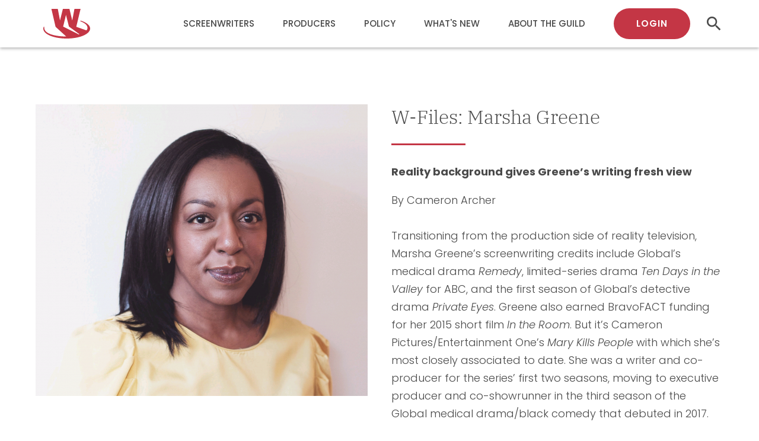

--- FILE ---
content_type: text/html; charset=UTF-8
request_url: https://www.wgc.ca/screenwriter/cdnscreenwriter/wfiles%20marshagreene
body_size: 5845
content:
<!DOCTYPE html>
<html lang="en" dir="ltr">
  <head>
    <meta charset="utf-8" />
<script async src="https://www.googletagmanager.com/gtag/js?id=UA-140777808-1"></script>
<script>window.dataLayer = window.dataLayer || [];function gtag(){dataLayer.push(arguments)};gtag("js", new Date());gtag("set", "developer_id.dMDhkMT", true);gtag("config", "UA-140777808-1", {"groups":"default","anonymize_ip":true,"page_placeholder":"PLACEHOLDER_page_path","allow_ad_personalization_signals":false});</script>
<meta name="Generator" content="Drupal 10 (https://www.drupal.org)" />
<meta name="MobileOptimized" content="width" />
<meta name="HandheldFriendly" content="true" />
<meta name="viewport" content="width=device-width, initial-scale=1.0" />
<link rel="icon" href="/themes/ergo/favicon.ico" type="image/vnd.microsoft.icon" />
<link rel="canonical" href="https://www.wgc.ca/screenwriter/cdnscreenwriter/wfiles%20marshagreene" />
<link rel="shortlink" href="https://www.wgc.ca/node/93363" />

    <title>Wfiles Marsha Greene cs sprng 2019 | Writers Guild of Canada</title>
    <link rel="stylesheet" media="all" href="/themes/contrib/stable/css/core/components/progress.module.css?t97nr5" />
<link rel="stylesheet" media="all" href="/themes/contrib/stable/css/core/components/ajax-progress.module.css?t97nr5" />
<link rel="stylesheet" media="all" href="/themes/contrib/stable/css/system/components/align.module.css?t97nr5" />
<link rel="stylesheet" media="all" href="/themes/contrib/stable/css/system/components/fieldgroup.module.css?t97nr5" />
<link rel="stylesheet" media="all" href="/themes/contrib/stable/css/system/components/container-inline.module.css?t97nr5" />
<link rel="stylesheet" media="all" href="/themes/contrib/stable/css/system/components/clearfix.module.css?t97nr5" />
<link rel="stylesheet" media="all" href="/themes/contrib/stable/css/system/components/details.module.css?t97nr5" />
<link rel="stylesheet" media="all" href="/themes/contrib/stable/css/system/components/hidden.module.css?t97nr5" />
<link rel="stylesheet" media="all" href="/themes/contrib/stable/css/system/components/item-list.module.css?t97nr5" />
<link rel="stylesheet" media="all" href="/themes/contrib/stable/css/system/components/js.module.css?t97nr5" />
<link rel="stylesheet" media="all" href="/themes/contrib/stable/css/system/components/nowrap.module.css?t97nr5" />
<link rel="stylesheet" media="all" href="/themes/contrib/stable/css/system/components/position-container.module.css?t97nr5" />
<link rel="stylesheet" media="all" href="/themes/contrib/stable/css/system/components/reset-appearance.module.css?t97nr5" />
<link rel="stylesheet" media="all" href="/themes/contrib/stable/css/system/components/resize.module.css?t97nr5" />
<link rel="stylesheet" media="all" href="/themes/contrib/stable/css/system/components/system-status-counter.css?t97nr5" />
<link rel="stylesheet" media="all" href="/themes/contrib/stable/css/system/components/system-status-report-counters.css?t97nr5" />
<link rel="stylesheet" media="all" href="/themes/contrib/stable/css/system/components/system-status-report-general-info.css?t97nr5" />
<link rel="stylesheet" media="all" href="/themes/contrib/stable/css/system/components/tablesort.module.css?t97nr5" />
<link rel="stylesheet" media="all" href="/themes/contrib/stable/css/views/views.module.css?t97nr5" />
<link rel="stylesheet" media="all" href="/modules/custom/ergo_core/dist/styles.css?t97nr5" />
<link rel="stylesheet" media="all" href="/modules/contrib/paragraphs/css/paragraphs.unpublished.css?t97nr5" />
<link rel="stylesheet" media="all" href="/themes/ergo/assets/style.css?t97nr5" />

    
    <script src="https://cdn.debugbear.com/aIICLk7r5xo3.js" async></script>
  </head>
  <body class="page--screenwriter-cdnscreenwriter-wfiles20marshagreene">
    <a href="#main-content" class="visually-hidden focusable">
      Skip to main content
    </a>
    
      <div class="dialog-off-canvas-main-canvas" data-off-canvas-main-canvas>
    









  









<div class="nid- l-page ">
    <header class="o-header">
  <div class="l-inner">

    <div class="o-header__mobile-toggle">
      <div class="m-menu-toggle">
  <span></span>
  <span></span>
  <span></span>
  <span></span>
</div>
    </div>

    <div class="o-header__logo">
      <div class="m-logo">
  <a href="/" class="m-logo__link">
    <svg class="a-svg"><use xmlns:xlink="http://www.w3.org/1999/xlink" xlink:href="/themes/ergo/assets/svg/svg-art.svg#logo"></use></svg>
    <span class="u-visually--hidden">Writers Guild of Canada</span>
  </a>
</div>
    </div>

    <div class="o-header__nav">
      <div class="o-header__search">
        <div class="m-search">
  <div class="m-search__field">
    <form action="/search/result" method="get">
      <input type="text" name="keys" placeholder="Search">
      <input type="hidden" value="Submit">
    </form>
  </div>

  <div class="m-search__svg">
    <svg class="a-svg">
      <use xmlns:xlink="http://www.w3.org/1999/xlink" xlink:href="/themes/ergo/assets/svg/sprite-ui.svg#close"></use>
    </svg>
    <span class="u-visually--hidden">Search</span>
  </div>
</div>
      </div>
      <div class="o-header__menu-main">
        
<nav role="navigation" aria-labelledby="-menu">
      
  <h2 id="-menu"   id="-menu" class="hidden">Main navigation</h2>
  

                      <ul class="m-menu-main"
      data-environment=""
      >
                            
      <li class="m-menu-main__item">
        <a href="/screenwriters" class="m-menu-main__link" data-drupal-link-system-path="node/44">Screenwriters</a>
              </li>
                        
      <li class="m-menu-main__item">
        <a href="/producers" class="m-menu-main__link" data-drupal-link-system-path="node/45">Producers</a>
              </li>
                        
      <li class="m-menu-main__item">
        <a href="/policy" class="m-menu-main__link" data-drupal-link-system-path="node/46">Policy</a>
              </li>
                        
      <li class="m-menu-main__item">
        <a href="/whats-new" class="m-menu-main__link" data-drupal-link-system-path="node/57">What&#039;s new</a>
              </li>
                        
      <li class="m-menu-main__item">
        <a href="/about-the-guild" class="m-menu-main__link" data-drupal-link-system-path="node/59">About the Guild</a>
              </li>
        </ul>
  


  </nav>

      </div>

      <div class="o-header__menu-sub">
          <div class="m-sub-menu">
      <a href="/user" class="m-sub-menu__link m-sub-menu__link--login"><span>Login</span></a>
    <a href="#" class="m-sub-menu__link m-sub-menu__link--search">Search</a>

  <div class="m-sub-menu__link--search-icon">
    <i class="material-icons">
      search
    </i>
  </div>
</div>

      </div>
    </div>
  </div>


</header>

            <div class="l-page-main__alerts">
            <div class="views-element-container"><div class="l-view-listing l-view-alerts l-view-id-alerts l-view-block_1">
  
    
      
  
          </div>
</div>

        </div>
      
  <div data-drupal-messages-fallback class="hidden"></div>


                        
  <main class=" l-page__main">
          
  




<article role="article"  class="node node--type-story node--view-mode-full">
  
    

    

  <div class="node__content">
          

      
                              


<div class=o-call-to-action data-style=image data-style=image>
  <div class="l-inner">
              <div class="o-call-to-action__image">
          <img loading="lazy" src="/sites/default/files/styles/cta/public/cta/mgreene3.png?h=b691e40b&amp;itok=zycPOFzb" width="560" height="492" alt="Marsha Greene Head Shot" />



      </div>
      
<div class="o-call-to-action__main">
              <div class="o-call-to-action__title">
        

       
                  
        
  <h2
  class="a-title"
    data-style="default"      >
            <span>
      W-Files: Marsha Greene
    </span>
    </h2>

      
      

      </div>
        
          <div class="o-call-to-action__body ">
            <div class=a-text data-wysiwyg=m-wysiwyg data-textFormat=editor>
  
  <p><strong>Reality background gives Greene’s writing fresh view</strong></p>

<p>By Cameron Archer<br>
<br>
Transitioning from the production side of reality television, Marsha Greene’s screenwriting credits include Global’s medical drama <em>Remedy</em>, limited-series drama <em>Ten Days in the Valley</em> for ABC, and the first season of Global’s detective drama<em> Private Eyes</em>. Greene also earned BravoFACT funding for her 2015 short film<em> In the Room</em>. But it’s Cameron Pictures/Entertainment One’s <em>Mary Kills People</em> with which she’s most closely associated to date. She was a writer and co-producer for the series’ first two seasons, moving to executive producer and co-showrunner in the third season of the Global medical drama/black comedy that debuted in 2017. The third season is set for Global’s spring 2019 schedule.</p>

<p><strong>You moved from producing reality series like Big Brother Canada and Hello Goodbye to scripted dramas. How do the genres differ and what skills did you take with you from the world of reality TV?</strong><br>
There’s not a lot of crossover between the two worlds, and you’re usually entrenched in one or the other. Working long hours in production made it difficult to even find time to write. The turning point for me was going to the Canadian Film Centre. After four years of working in production, I made the decision that I’d step away from it — even though I was making a good living — and focus on becoming a writer.<br>
<br>
I’m grateful for my experience in reality shows and feel they’ve helped me be successful as a writer. On <em>Big Brother Canada</em>, I learned the importance of finding transitions in and out of scenes. On <em>Hello Goodbye</em>, I got to hear amazing stories from around the world, which were all about character. The most transferable skill I learned from production is how to work with different people. It might not seem important for a writer, but it’s incredibly important for a showrunner.</p>

<p><strong>How do you avoid getting too formulaic with procedural dramas like <em>Private Eyes</em> and <em>Mary Kills People</em>?</strong><br>
On <em>Private Eyes</em>, I wanted to figure out the formula. I felt like it was the key to making the show a success. On the other hand, we wanted to play with cop-show formula, so we made a decision to limit the number of dead bodies and look for different kinds of cases, like identity theft. We are constantly tasked with finding new and inventive ways for the characters to find clues. When we don’t, we get the note, ‘It feels too easy.’<br>
<br>
With<em> Mary Kills People</em>, it was completely different. I remember once thinking, ‘How would this play out in a medical drama?’ Then I would make a conscious choice to do the opposite. We always wanted Mary to be an anti-heroine. We had a mandate to be surprising, not formulaic. We would always ask ourselves, ‘What’s the craziest thing that could happen?,’ then find a way to make it grounded and authentic to the show and our characters.</p>

<p><strong>How does a short-season model, as used on <em>Mary Kills People</em>, differ from the more traditional model of <em>Private Eyes</em>?</strong><br>
For me, the big difference is the length of the writers’ room. I found it as difficult to break six episodes of <em>Mary</em> as it was to break 10 episodes of <em>Private Eyes</em>, but on the latter, the room lasted at least eight months. The Mary room was roughly two months and ended before production began. The bulk of the heavy lifting is left to the showrunner. That becomes challenging once you’re shooting, still prepping and likely still rewriting.</p>

</div>
      </div>
      
                  <div class="o-call-to-action__footer">
    
          <div class="o-call-to-action__button">        </div>
    
            <div class="o-call-to-action__button">          </div>
      </div>
      </div>
  </div>
</div>

                  
    
  

      </div>
</article>


      </main>

    <footer class="o-footer">
  <div class="o-footer--top">
                  <ul class="m-menu-footer-top">
              
      <li class="m-menu-footer-top__item-level-0">
                  <span class="m-menu-footer-top__title"> <a href="/screenwriters">Screenwriters</a> </span>
                                        <ul class="m-menu-footer-top__level-1">
              
      <li class="m-menu-footer-top__item-level-1">
                  <a href="/wgc-join-form" class="m-menu-footer-top__link">Join the Guild</a>
                      </li>
          
      <li class="m-menu-footer-top__item-level-1">
                  <a href="/screenwriters/resources/agreements/search_agreements/index" title="Independent Production Agreements" class="m-menu-footer-top__link">Collective agreements</a>
                      </li>
          
      <li class="m-menu-footer-top__item-level-1">
                  <a href="/screenwriters/resources/signatory-producers" class="m-menu-footer-top__link">Signatory producers</a>
                      </li>
          
      <li class="m-menu-footer-top__item-level-1">
                  <a href="/screenwriters/resources/unfair-producers" class="m-menu-footer-top__link">Unfair engagers</a>
                      </li>
          
      <li class="m-menu-footer-top__item-level-1">
                  <a href="/screenwriters/cscs" class="m-menu-footer-top__link">Canadian Screenwriters Collections Society</a>
                      </li>
          
      <li class="m-menu-footer-top__item-level-1">
                  <a href="/screenwriters/resources/industry-links" class="m-menu-footer-top__link">Industry links</a>
                      </li>
          
      <li class="m-menu-footer-top__item-level-1">
                  <a href="/screenwriters/resources/lawyer-directory" class="m-menu-footer-top__link">Lawyer directory</a>
                      </li>
          
      <li class="m-menu-footer-top__item-level-1">
                  <a href="/screenwriters/resources/agent-directory" class="m-menu-footer-top__link">Agent directory</a>
                      </li>
          
      <li class="m-menu-footer-top__item-level-1">
                  <a href="/screenwriters/diversityandinclusion" class="m-menu-footer-top__link" data-drupal-link-system-path="node/1541">Diversity and inclusion</a>
                      </li>
        </ul>
  
              </li>
          
      <li class="m-menu-footer-top__item-level-0">
                  <span class="m-menu-footer-top__title"> <a href="/producers">Producers</a> </span>
                                        <ul class="m-menu-footer-top__level-1">
              
      <li class="m-menu-footer-top__item-level-1">
                  <a href="/user/producer/register" class="m-menu-footer-top__link" data-drupal-link-system-path="user/producer/register">Sign up</a>
                      </li>
          
      <li class="m-menu-footer-top__item-level-1">
                  <a href="/screenwriters/resources/agreements/search_agreements/index" class="m-menu-footer-top__link">Collective agreements</a>
                      </li>
          
      <li class="m-menu-footer-top__item-level-1">
                  <a href="/screenwriters/resources/signatory-producers" class="m-menu-footer-top__link">Signatory producers</a>
                      </li>
          
      <li class="m-menu-footer-top__item-level-1">
                  <a href="/screenwriters/resources/unfair-producers" class="m-menu-footer-top__link">Unfair engagers</a>
                      </li>
        </ul>
  
              </li>
          
      <li class="m-menu-footer-top__item-level-0">
                  <span class="m-menu-footer-top__title"> <a href="/about-the-guild">About the Guild</a> </span>
                                        <ul class="m-menu-footer-top__level-1">
              
      <li class="m-menu-footer-top__item-level-1">
                  <a href="/about-the-guild/what-we-do" class="m-menu-footer-top__link">What we do</a>
                      </li>
          
      <li class="m-menu-footer-top__item-level-1">
                  <a href="/about-the-guild/how-we-work" class="m-menu-footer-top__link">How we work</a>
                      </li>
          
      <li class="m-menu-footer-top__item-level-1">
                  <a href="/about-the-guild/our-council" class="m-menu-footer-top__link">Our Council</a>
                      </li>
          
      <li class="m-menu-footer-top__item-level-1">
                  <a href="/about-the-guild/the-international-affiliation-of-writers-guilds" class="m-menu-footer-top__link">International Affiliation of Writers Guilds</a>
                      </li>
          
      <li class="m-menu-footer-top__item-level-1">
                  <a href="https://www.wgc.ca/contact" class="m-menu-footer-top__link">Staff directory</a>
                      </li>
        </ul>
  
              </li>
          
      <li class="m-menu-footer-top__item-level-0">
                  <span class="m-menu-footer-top__title"> <a href="/policy">Policy</a> </span>
                                        <ul class="m-menu-footer-top__level-1">
              
      <li class="m-menu-footer-top__item-level-1">
                  <a href="/policy/current-priorities" class="m-menu-footer-top__link">Current priorities</a>
                      </li>
          
      <li class="m-menu-footer-top__item-level-1">
                  <a href="/policy/crtc-interventions" class="m-menu-footer-top__link">CRTC interventions</a>
                      </li>
          
      <li class="m-menu-footer-top__item-level-1">
                  <a href="/policy/government-submissions" class="m-menu-footer-top__link">Government submissions</a>
                      </li>
        </ul>
  
              </li>
          
      <li class="m-menu-footer-top__item-level-0">
                  <span class="m-menu-footer-top__title"> <a href="/whats-new">What&#039;s new</a> </span>
                                        <ul class="m-menu-footer-top__level-1">
              
      <li class="m-menu-footer-top__item-level-1">
                  <a href="/whats-new/news" class="m-menu-footer-top__link" data-drupal-link-system-path="whats-new/news">News</a>
                      </li>
          
      <li class="m-menu-footer-top__item-level-1">
                  <a href="/whats-new/press-releases" class="m-menu-footer-top__link">Media releases</a>
                      </li>
          
      <li class="m-menu-footer-top__item-level-1">
                  <a href="/whats-new/awards" class="m-menu-footer-top__link">Awards</a>
                      </li>
        </ul>
  
              </li>
        </ul>
  


  <div class="o-footer--contact"><h5 class="a-title">Contact</h5> <div class="o-footer--text">  <div class="a-text">
    <p>366 Adelaide Street W. <br>Suite 401, Toronto Ontario M5V 1R9</p>
    <p>Tel: (416) 979-7907 or <br>1-800-567-9974 <br>Fax: (416) 979-9273</p>
    <p>Business Hours: <br>Monday - Friday <br>9:00 am - 5:00 pm</p>
    <p><a class="a-directory-link" href="/contact">Staff Directory</a></p>
  </div>
</div></div>
</div>
  <div class="o-footer--bottom">
  <div class="o-footer--bottom__legal">
    &copy; Writers Guild of Canada 2026
  </div>
    
<div class="m-menu-social"
  data-style="default"    >
        <span class="m-menu-social__label">Follow</span>
              <a href="https://www.facebook.com/writers.guild.12" class="m-menu-social__icon" target="_blank" data-icon="facebook">
        <svg class="a-svg">
          <use xmlns:xlink="http://www.w3.org/1999/xlink" xlink:href="/themes/ergo/assets/svg/sprite-social.svg#facebook"></use>
        </svg>
      </a>
                <a href="https://twitter.com/WGCtweet" class="m-menu-social__icon" target="_blank" data-icon="twitter">
        <svg class="a-svg">
          <use xmlns:xlink="http://www.w3.org/1999/xlink" xlink:href="/themes/ergo/assets/svg/sprite-social.svg#twitter"></use>
        </svg>
      </a>
                <a href="https://www.youtube.com/user/Writersguildofcanada" class="m-menu-social__icon" target="_blank" data-icon="youtube">
        <svg class="a-svg">
          <use xmlns:xlink="http://www.w3.org/1999/xlink" xlink:href="/themes/ergo/assets/svg/sprite-social.svg#youtube"></use>
        </svg>
      </a>
      </div>


    
              <ul class="m-menu-agreements m-menu-main"
      data-environment=""
      >
                            
      <li class="m-menu-main__item">
        <a href="/sites/default/files/2018-12/Terms%20of%20Use%20Dec%2018%202018.pdf" class="m-menu-main__link">Terms of Use</a>
              </li>
                        
      <li class="m-menu-main__item">
        <a href="/sites/default/files/2018-07/WGC%20Privacy%20Policy.pdf" class="m-menu-main__link">Privacy Policy</a>
              </li>
                        
      <li class="m-menu-main__item">
        <a href="/about-the-guild/accessibility" class="m-menu-main__link">Accessibility</a>
              </li>
                        
      <li class="m-menu-main__item">
        <a href="/sitemap" class="m-menu-main__link">Site-map</a>
              </li>
        </ul>
  



</div>

</footer>


  <div class="js-mobile-overlay"></div>
</div>

  </div>

    
    <script type="application/json" data-drupal-selector="drupal-settings-json">{"path":{"baseUrl":"\/","pathPrefix":"","currentPath":"node\/93363","currentPathIsAdmin":false,"isFront":false,"currentLanguage":"en"},"pluralDelimiter":"\u0003","suppressDeprecationErrors":true,"ajaxPageState":{"libraries":"eJxdjFEKwzAMQy_kxUcqbmPSDLfO7Hgjtx8LY4X9iKeHEFtRLKIrCfCH749gG7eosy6bGuOPoKgW4YVOktHr5vgvoJFRMWq7Y7ZoJOkyKc4Wq1TfOYN36tXnyXd4GfDhnQ9cyRmelV-OM9OhOYTfNzlHSg","theme":"ergo","theme_token":null},"ajaxTrustedUrl":{"form_action_p_pvdeGsVG5zNF_XLGPTvYSKCf43t8qZYSwcfZl2uzM":true},"google_analytics":{"account":"UA-140777808-1","trackOutbound":true,"trackMailto":true,"trackDownload":true,"trackDownloadExtensions":"7z|aac|arc|arj|asf|asx|avi|bin|csv|doc(x|m)?|dot(x|m)?|exe|flv|gif|gz|gzip|hqx|jar|jpe?g|js|mp(2|3|4|e?g)|mov(ie)?|msi|msp|pdf|phps|png|ppt(x|m)?|pot(x|m)?|pps(x|m)?|ppam|sld(x|m)?|thmx|qtm?|ra(m|r)?|sea|sit|tar|tgz|torrent|txt|wav|wma|wmv|wpd|xls(x|m|b)?|xlt(x|m)|xlam|xml|z|zip"},"basePath":"modules\/custom\/vote_up_down","statistics":{"data":{"nid":"93363"},"url":"\/core\/modules\/statistics\/statistics.php"},"user":{"uid":0,"permissionsHash":"4f0c1f3eb9975150e32c9f307f08ec954b63a1ee9cf1bd62bac6670f7f635dc8"}}</script>
<script src="/themes/ergo/components/07-vendor/jquery/dist/jquery.js?t97nr5"></script>
<script src="/core/assets/vendor/once/once.min.js?v=1.0.1"></script>
<script src="/core/misc/drupalSettingsLoader.js?v=10.6.1"></script>
<script src="/core/misc/drupal.js?v=10.6.1"></script>
<script src="/core/misc/drupal.init.js?v=10.6.1"></script>
<script src="/core/assets/vendor/tabbable/index.umd.min.js?v=6.3.0"></script>
<script src="/core/misc/progress.js?v=10.6.1"></script>
<script src="/core/assets/vendor/loadjs/loadjs.min.js?v=4.3.0"></script>
<script src="/core/misc/debounce.js?v=10.6.1"></script>
<script src="/core/misc/announce.js?v=10.6.1"></script>
<script src="/core/misc/message.js?v=10.6.1"></script>
<script src="/core/misc/ajax.js?v=10.6.1"></script>
<script src="/themes/contrib/stable/js/ajax.js?v=10.6.1"></script>
<script src="/themes/ergo/assets/vendor.js?v=1.x"></script>
<script src="/themes/ergo/assets/scripts.js?v=1.x"></script>
<script src="/modules/contrib/google_analytics/js/google_analytics.js?v=10.6.1"></script>
<script src="/core/modules/statistics/statistics.js?v=10.6.1"></script>


      <!-- Go to www.addthis.com/dashboard to customize your tools --> <script type="text/javascript" src="//s7.addthis.com/js/300/addthis_widget.js#pubid=ra-5b55d78d98e6c9f9"></script>
  </body>
</html>


--- FILE ---
content_type: application/javascript
request_url: https://www.wgc.ca/themes/ergo/assets/scripts.js?v=1.x
body_size: 97355
content:
!function e(t,n,o){function r(s,a){if(!n[s]){if(!t[s]){var u="function"==typeof require&&require;if(!a&&u)return u(s,!0);if(i)return i(s,!0);throw new Error("Cannot find module '"+s+"'")}var l=n[s]={exports:{}};t[s][0].call(l.exports,function(e){var n=t[s][1][e];return r(n?n:e)},l,l.exports,e,t,n,o)}return n[s].exports}for(var i="function"==typeof require&&require,s=0;s<o.length;s++)r(o[s]);return r}({1:[function(e,t,n){(function(o,r,i,s,a,u,l,f,c){!function(o){"use strict";"function"==typeof define&&define.amd?define(["jquery"],o):"undefined"!=typeof n?jQuery?t.exports=o(jQuery):t.exports=o(e("jquery")):o(jQuery)}(function(e){"use strict";var t=window.Slick||{};t=function(){function t(t,o){var r,i=this;i.defaults={accessibility:!0,adaptiveHeight:!1,appendArrows:e(t),appendDots:e(t),arrows:!0,asNavFor:null,prevArrow:'<button type="button" data-role="none" class="slick-prev" aria-label="Previous" tabindex="0" role="button">Previous</button>',nextArrow:'<button type="button" data-role="none" class="slick-next" aria-label="Next" tabindex="0" role="button">Next</button>',autoplay:!1,autoplaySpeed:3e3,centerMode:!1,centerPadding:"50px",cssEase:"ease",customPaging:function(t,n){return e('<button type="button" data-role="none" role="button" tabindex="0" />').text(n+1)},dots:!1,dotsClass:"slick-dots",draggable:!0,easing:"linear",edgeFriction:.35,fade:!1,focusOnSelect:!1,infinite:!0,initialSlide:0,lazyLoad:"ondemand",mobileFirst:!1,pauseOnHover:!0,pauseOnFocus:!0,pauseOnDotsHover:!1,respondTo:"window",responsive:null,rows:1,rtl:!1,slide:"",slidesPerRow:1,slidesToShow:1,slidesToScroll:1,speed:500,swipe:!0,swipeToSlide:!1,touchMove:!0,touchThreshold:5,useCSS:!0,useTransform:!0,variableWidth:!1,vertical:!1,verticalSwiping:!1,waitForAnimate:!0,zIndex:1e3},i.initials={animating:!1,dragging:!1,autoPlayTimer:null,currentDirection:0,currentLeft:null,currentSlide:0,direction:1,$dots:null,listWidth:null,listHeight:null,loadIndex:0,$nextArrow:null,$prevArrow:null,slideCount:null,slideWidth:null,$slideTrack:null,$slides:null,sliding:!1,slideOffset:0,swipeLeft:null,$list:null,touchObject:{},transformsEnabled:!1,unslicked:!1},e.extend(i,i.initials),i.activeBreakpoint=null,i.animType=null,i.animProp=null,i.breakpoints=[],i.breakpointSettings=[],i.cssTransitions=!1,i.focussed=!1,i.interrupted=!1,i.hidden="hidden",i.paused=!0,i.positionProp=null,i.respondTo=null,i.rowCount=1,i.shouldClick=!0,i.$slider=e(t),i.$slidesCache=null,i.transformType=null,i.transitionType=null,i.visibilityChange="visibilitychange",i.windowWidth=0,i.windowTimer=null,r=e(t).data("slick")||{},i.options=e.extend({},i.defaults,o,r),i.currentSlide=i.options.initialSlide,i.originalSettings=i.options,"undefined"!=typeof document.mozHidden?(i.hidden="mozHidden",i.visibilityChange="mozvisibilitychange"):"undefined"!=typeof document.webkitHidden&&(i.hidden="webkitHidden",i.visibilityChange="webkitvisibilitychange"),i.autoPlay=e.proxy(i.autoPlay,i),i.autoPlayClear=e.proxy(i.autoPlayClear,i),i.autoPlayIterator=e.proxy(i.autoPlayIterator,i),i.changeSlide=e.proxy(i.changeSlide,i),i.clickHandler=e.proxy(i.clickHandler,i),i.selectHandler=e.proxy(i.selectHandler,i),i.setPosition=e.proxy(i.setPosition,i),i.swipeHandler=e.proxy(i.swipeHandler,i),i.dragHandler=e.proxy(i.dragHandler,i),i.keyHandler=e.proxy(i.keyHandler,i),i.instanceUid=n++,i.htmlExpr=/^(?:\s*(<[\w\W]+>)[^>]*)$/,i.registerBreakpoints(),i.init(!0)}var n=0;return t}(),t.prototype.activateADA=function(){var e=this;e.$slideTrack.find(".slick-active").attr({"aria-hidden":"false"}).find("a, input, button, select").attr({tabindex:"0"})},t.prototype.addSlide=t.prototype.slickAdd=function(t,n,o){var r=this;if("boolean"==typeof n)o=n,n=null;else if(n<0||n>=r.slideCount)return!1;r.unload(),"number"==typeof n?0===n&&0===r.$slides.length?e(t).appendTo(r.$slideTrack):o?e(t).insertBefore(r.$slides.eq(n)):e(t).insertAfter(r.$slides.eq(n)):o===!0?e(t).prependTo(r.$slideTrack):e(t).appendTo(r.$slideTrack),r.$slides=r.$slideTrack.children(this.options.slide),r.$slideTrack.children(this.options.slide).detach(),r.$slideTrack.append(r.$slides),r.$slides.each(function(t,n){e(n).attr("data-slick-index",t)}),r.$slidesCache=r.$slides,r.reinit()},t.prototype.animateHeight=function(){var e=this;if(1===e.options.slidesToShow&&e.options.adaptiveHeight===!0&&e.options.vertical===!1){var t=e.$slides.eq(e.currentSlide).outerHeight(!0);e.$list.animate({height:t},e.options.speed)}},t.prototype.animateSlide=function(t,n){var o={},r=this;r.animateHeight(),r.options.rtl===!0&&r.options.vertical===!1&&(t=-t),r.transformsEnabled===!1?r.options.vertical===!1?r.$slideTrack.animate({left:t},r.options.speed,r.options.easing,n):r.$slideTrack.animate({top:t},r.options.speed,r.options.easing,n):r.cssTransitions===!1?(r.options.rtl===!0&&(r.currentLeft=-r.currentLeft),e({animStart:r.currentLeft}).animate({animStart:t},{duration:r.options.speed,easing:r.options.easing,step:function(e){e=Math.ceil(e),r.options.vertical===!1?(o[r.animType]="translate("+e+"px, 0px)",r.$slideTrack.css(o)):(o[r.animType]="translate(0px,"+e+"px)",r.$slideTrack.css(o))},complete:function(){n&&n.call()}})):(r.applyTransition(),t=Math.ceil(t),r.options.vertical===!1?o[r.animType]="translate3d("+t+"px, 0px, 0px)":o[r.animType]="translate3d(0px,"+t+"px, 0px)",r.$slideTrack.css(o),n&&setTimeout(function(){r.disableTransition(),n.call()},r.options.speed))},t.prototype.getNavTarget=function(){var t=this,n=t.options.asNavFor;return n&&null!==n&&(n=e(n).not(t.$slider)),n},t.prototype.asNavFor=function(t){var n=this,o=n.getNavTarget();null!==o&&"object"==typeof o&&o.each(function(){var n=e(this).slick("getSlick");n.unslicked||n.slideHandler(t,!0)})},t.prototype.applyTransition=function(e){var t=this,n={};t.options.fade===!1?n[t.transitionType]=t.transformType+" "+t.options.speed+"ms "+t.options.cssEase:n[t.transitionType]="opacity "+t.options.speed+"ms "+t.options.cssEase,t.options.fade===!1?t.$slideTrack.css(n):t.$slides.eq(e).css(n)},t.prototype.autoPlay=function(){var e=this;e.autoPlayClear(),e.slideCount>e.options.slidesToShow&&(e.autoPlayTimer=setInterval(e.autoPlayIterator,e.options.autoplaySpeed))},t.prototype.autoPlayClear=function(){var e=this;e.autoPlayTimer&&clearInterval(e.autoPlayTimer)},t.prototype.autoPlayIterator=function(){var e=this,t=e.currentSlide+e.options.slidesToScroll;e.paused||e.interrupted||e.focussed||(e.options.infinite===!1&&(1===e.direction&&e.currentSlide+1===e.slideCount-1?e.direction=0:0===e.direction&&(t=e.currentSlide-e.options.slidesToScroll,e.currentSlide-1===0&&(e.direction=1))),e.slideHandler(t))},t.prototype.buildArrows=function(){var t=this;t.options.arrows===!0&&(t.$prevArrow=e(t.options.prevArrow).addClass("slick-arrow"),t.$nextArrow=e(t.options.nextArrow).addClass("slick-arrow"),t.slideCount>t.options.slidesToShow?(t.$prevArrow.removeClass("slick-hidden").removeAttr("aria-hidden tabindex"),t.$nextArrow.removeClass("slick-hidden").removeAttr("aria-hidden tabindex"),t.htmlExpr.test(t.options.prevArrow)&&t.$prevArrow.prependTo(t.options.appendArrows),t.htmlExpr.test(t.options.nextArrow)&&t.$nextArrow.appendTo(t.options.appendArrows),t.options.infinite!==!0&&t.$prevArrow.addClass("slick-disabled").attr("aria-disabled","true")):t.$prevArrow.add(t.$nextArrow).addClass("slick-hidden").attr({"aria-disabled":"true",tabindex:"-1"}))},t.prototype.buildDots=function(){var t,n,o=this;if(o.options.dots===!0&&o.slideCount>o.options.slidesToShow){for(o.$slider.addClass("slick-dotted"),n=e("<ul />").addClass(o.options.dotsClass),t=0;t<=o.getDotCount();t+=1)n.append(e("<li />").append(o.options.customPaging.call(this,o,t)));o.$dots=n.appendTo(o.options.appendDots),o.$dots.find("li").first().addClass("slick-active").attr("aria-hidden","false")}},t.prototype.buildOut=function(){var t=this;t.$slides=t.$slider.children(t.options.slide+":not(.slick-cloned)").addClass("slick-slide"),t.slideCount=t.$slides.length,t.$slides.each(function(t,n){e(n).attr("data-slick-index",t).data("originalStyling",e(n).attr("style")||"")}),t.$slider.addClass("slick-slider"),t.$slideTrack=0===t.slideCount?e('<div class="slick-track"/>').appendTo(t.$slider):t.$slides.wrapAll('<div class="slick-track"/>').parent(),t.$list=t.$slideTrack.wrap('<div aria-live="polite" class="slick-list"/>').parent(),t.$slideTrack.css("opacity",0),t.options.centerMode!==!0&&t.options.swipeToSlide!==!0||(t.options.slidesToScroll=1),e("img[data-lazy]",t.$slider).not("[src]").addClass("slick-loading"),t.setupInfinite(),t.buildArrows(),t.buildDots(),t.updateDots(),t.setSlideClasses("number"==typeof t.currentSlide?t.currentSlide:0),t.options.draggable===!0&&t.$list.addClass("draggable")},t.prototype.buildRows=function(){var e,t,n,o,r,i,s,a=this;if(o=document.createDocumentFragment(),i=a.$slider.children(),a.options.rows>1){for(s=a.options.slidesPerRow*a.options.rows,r=Math.ceil(i.length/s),e=0;e<r;e++){var u=document.createElement("div");for(t=0;t<a.options.rows;t++){var l=document.createElement("div");for(n=0;n<a.options.slidesPerRow;n++){var f=e*s+(t*a.options.slidesPerRow+n);i.get(f)&&l.appendChild(i.get(f))}u.appendChild(l)}o.appendChild(u)}a.$slider.empty().append(o),a.$slider.children().children().children().css({width:100/a.options.slidesPerRow+"%",display:"inline-block"})}},t.prototype.checkResponsive=function(t,n){var o,r,i,s,a,u=this,l=!1;if(!u.unslicked&&(s=u.$slider.width(),a=window.innerWidth||e(window).width(),"window"===u.respondTo?i=a:"slider"===u.respondTo?i=s:"min"===u.respondTo&&(i=Math.min(a,s)),u.options.responsive&&u.options.responsive.length&&null!==u.options.responsive)){r=null;for(o in u.breakpoints)u.breakpoints.hasOwnProperty(o)&&(u.originalSettings.mobileFirst===!1?i<u.breakpoints[o]&&(r=u.breakpoints[o]):i>u.breakpoints[o]&&(r=u.breakpoints[o]));null!==r?null!==u.activeBreakpoint?(r!==u.activeBreakpoint||n)&&(u.activeBreakpoint=r,"unslick"===u.breakpointSettings[r]?u.unslick(r):(u.options=e.extend({},u.originalSettings,u.breakpointSettings[r]),t===!0&&(u.currentSlide=u.options.initialSlide),u.refresh(t)),l=r):(u.activeBreakpoint=r,"unslick"===u.breakpointSettings[r]?u.unslick(r):(u.options=e.extend({},u.originalSettings,u.breakpointSettings[r]),t===!0&&(u.currentSlide=u.options.initialSlide),u.refresh(t)),l=r):null!==u.activeBreakpoint&&(u.activeBreakpoint=null,u.options=u.originalSettings,t===!0&&(u.currentSlide=u.options.initialSlide),u.refresh(t),l=r),t||l===!1||u.$slider.trigger("breakpoint",[u,l])}},t.prototype.changeSlide=function(t,n){var o,r,i,s=this,a=e(t.currentTarget);switch(a.is("a")&&t.preventDefault(),a.is("li")||(a=a.closest("li")),i=s.slideCount%s.options.slidesToScroll!==0,o=i?0:(s.slideCount-s.currentSlide)%s.options.slidesToScroll,t.data.message){case"previous":r=0===o?s.options.slidesToScroll:s.options.slidesToShow-o,s.slideCount>s.options.slidesToShow&&s.slideHandler(s.currentSlide-r,!1,n);break;case"next":r=0===o?s.options.slidesToScroll:o,s.slideCount>s.options.slidesToShow&&s.slideHandler(s.currentSlide+r,!1,n);break;case"index":var u=0===t.data.index?0:t.data.index||a.index()*s.options.slidesToScroll;s.slideHandler(s.checkNavigable(u),!1,n),a.children().trigger("focus");break;default:return}},t.prototype.checkNavigable=function(e){var t,n,o=this;if(t=o.getNavigableIndexes(),n=0,e>t[t.length-1])e=t[t.length-1];else for(var r in t){if(e<t[r]){e=n;break}n=t[r]}return e},t.prototype.cleanUpEvents=function(){var t=this;t.$list||(t.$list={off:function(){}}),t.options.dots&&null!==t.$dots&&e("li",t.$dots).off("click.slick",t.changeSlide).off("mouseenter.slick",e.proxy(t.interrupt,t,!0)).off("mouseleave.slick",e.proxy(t.interrupt,t,!1)),t.$slider.off("focus.slick blur.slick"),t.options.arrows===!0&&t.slideCount>t.options.slidesToShow&&(t.$prevArrow&&t.$prevArrow.off("click.slick",t.changeSlide),t.$nextArrow&&t.$nextArrow.off("click.slick",t.changeSlide)),t.$list.off("touchstart.slick mousedown.slick",t.swipeHandler),t.$list.off("touchmove.slick mousemove.slick",t.swipeHandler),t.$list.off("touchend.slick mouseup.slick",t.swipeHandler),t.$list.off("touchcancel.slick mouseleave.slick",t.swipeHandler),t.$list.off("click.slick",t.clickHandler),e(document).off(t.visibilityChange,t.visibility),t.cleanUpSlideEvents(),t.options.accessibility===!0&&t.$list.off("keydown.slick",t.keyHandler),t.options.focusOnSelect===!0&&e(t.$slideTrack).children().off("click.slick",t.selectHandler),e(window).off("orientationchange.slick.slick-"+t.instanceUid,t.orientationChange),e(window).off("resize.slick.slick-"+t.instanceUid,t.resize),e("[draggable!=true]",t.$slideTrack).off("dragstart",t.preventDefault),e(window).off("load.slick.slick-"+t.instanceUid,t.setPosition),e(document).off("ready.slick.slick-"+t.instanceUid,t.setPosition)},t.prototype.cleanUpSlideEvents=function(){var t=this;t.$list.off("mouseenter.slick",e.proxy(t.interrupt,t,!0)),t.$list.off("mouseleave.slick",e.proxy(t.interrupt,t,!1))},t.prototype.cleanUpRows=function(){var e,t=this;t.options.rows>1&&(e=t.$slides.children().children(),e.removeAttr("style"),t.$slider.empty().append(e))},t.prototype.clickHandler=function(e){var t=this;t.shouldClick===!1&&(e.stopImmediatePropagation(),e.stopPropagation(),e.preventDefault())},t.prototype.destroy=function(t){var n=this;n.autoPlayClear(),n.touchObject={},n.cleanUpEvents(),e(".slick-cloned",n.$slider).detach(),n.$dots&&n.$dots.remove(),n.$prevArrow&&n.$prevArrow.length&&(n.$prevArrow.removeClass("slick-disabled slick-arrow slick-hidden").removeAttr("aria-hidden aria-disabled tabindex").css("display",""),n.htmlExpr.test(n.options.prevArrow)&&n.$prevArrow.remove()),n.$nextArrow&&n.$nextArrow.length&&(n.$nextArrow.removeClass("slick-disabled slick-arrow slick-hidden").removeAttr("aria-hidden aria-disabled tabindex").css("display",""),n.htmlExpr.test(n.options.nextArrow)&&n.$nextArrow.remove()),n.$slides&&(n.$slides.removeClass("slick-slide slick-active slick-center slick-visible slick-current").removeAttr("aria-hidden").removeAttr("data-slick-index").each(function(){e(this).attr("style",e(this).data("originalStyling"))}),n.$slideTrack.children(this.options.slide).detach(),n.$slideTrack.detach(),n.$list.detach(),n.$slider.append(n.$slides)),n.cleanUpRows(),n.$slider.removeClass("slick-slider"),n.$slider.removeClass("slick-initialized"),n.$slider.removeClass("slick-dotted"),n.unslicked=!0,t||n.$slider.trigger("destroy",[n])},t.prototype.disableTransition=function(e){var t=this,n={};n[t.transitionType]="",t.options.fade===!1?t.$slideTrack.css(n):t.$slides.eq(e).css(n)},t.prototype.fadeSlide=function(e,t){var n=this;n.cssTransitions===!1?(n.$slides.eq(e).css({zIndex:n.options.zIndex}),n.$slides.eq(e).animate({opacity:1},n.options.speed,n.options.easing,t)):(n.applyTransition(e),n.$slides.eq(e).css({opacity:1,zIndex:n.options.zIndex}),t&&setTimeout(function(){n.disableTransition(e),t.call()},n.options.speed))},t.prototype.fadeSlideOut=function(e){var t=this;t.cssTransitions===!1?t.$slides.eq(e).animate({opacity:0,zIndex:t.options.zIndex-2},t.options.speed,t.options.easing):(t.applyTransition(e),t.$slides.eq(e).css({opacity:0,zIndex:t.options.zIndex-2}))},t.prototype.filterSlides=t.prototype.slickFilter=function(e){var t=this;null!==e&&(t.$slidesCache=t.$slides,t.unload(),t.$slideTrack.children(this.options.slide).detach(),t.$slidesCache.filter(e).appendTo(t.$slideTrack),t.reinit())},t.prototype.focusHandler=function(){var t=this;t.$slider.off("focus.slick blur.slick").on("focus.slick blur.slick","*:not(.slick-arrow)",function(n){n.stopImmediatePropagation();var o=e(this);setTimeout(function(){t.options.pauseOnFocus&&(t.focussed=o.is(":focus"),t.autoPlay())},0)})},t.prototype.getCurrent=t.prototype.slickCurrentSlide=function(){var e=this;return e.currentSlide},t.prototype.getDotCount=function(){var e=this,t=0,n=0,o=0;if(e.options.infinite===!0)for(;t<e.slideCount;)++o,t=n+e.options.slidesToScroll,n+=e.options.slidesToScroll<=e.options.slidesToShow?e.options.slidesToScroll:e.options.slidesToShow;else if(e.options.centerMode===!0)o=e.slideCount;else if(e.options.asNavFor)for(;t<e.slideCount;)++o,t=n+e.options.slidesToScroll,n+=e.options.slidesToScroll<=e.options.slidesToShow?e.options.slidesToScroll:e.options.slidesToShow;else o=1+Math.ceil((e.slideCount-e.options.slidesToShow)/e.options.slidesToScroll);return o-1},t.prototype.getLeft=function(e){var t,n,o,r=this,i=0;return r.slideOffset=0,n=r.$slides.first().outerHeight(!0),r.options.infinite===!0?(r.slideCount>r.options.slidesToShow&&(r.slideOffset=r.slideWidth*r.options.slidesToShow*-1,i=n*r.options.slidesToShow*-1),r.slideCount%r.options.slidesToScroll!==0&&e+r.options.slidesToScroll>r.slideCount&&r.slideCount>r.options.slidesToShow&&(e>r.slideCount?(r.slideOffset=(r.options.slidesToShow-(e-r.slideCount))*r.slideWidth*-1,i=(r.options.slidesToShow-(e-r.slideCount))*n*-1):(r.slideOffset=r.slideCount%r.options.slidesToScroll*r.slideWidth*-1,i=r.slideCount%r.options.slidesToScroll*n*-1))):e+r.options.slidesToShow>r.slideCount&&(r.slideOffset=(e+r.options.slidesToShow-r.slideCount)*r.slideWidth,i=(e+r.options.slidesToShow-r.slideCount)*n),r.slideCount<=r.options.slidesToShow&&(r.slideOffset=0,i=0),r.options.centerMode===!0&&r.options.infinite===!0?r.slideOffset+=r.slideWidth*Math.floor(r.options.slidesToShow/2)-r.slideWidth:r.options.centerMode===!0&&(r.slideOffset=0,r.slideOffset+=r.slideWidth*Math.floor(r.options.slidesToShow/2)),t=r.options.vertical===!1?e*r.slideWidth*-1+r.slideOffset:e*n*-1+i,r.options.variableWidth===!0&&(o=r.slideCount<=r.options.slidesToShow||r.options.infinite===!1?r.$slideTrack.children(".slick-slide").eq(e):r.$slideTrack.children(".slick-slide").eq(e+r.options.slidesToShow),t=r.options.rtl===!0?o[0]?(r.$slideTrack.width()-o[0].offsetLeft-o.width())*-1:0:o[0]?o[0].offsetLeft*-1:0,r.options.centerMode===!0&&(o=r.slideCount<=r.options.slidesToShow||r.options.infinite===!1?r.$slideTrack.children(".slick-slide").eq(e):r.$slideTrack.children(".slick-slide").eq(e+r.options.slidesToShow+1),t=r.options.rtl===!0?o[0]?(r.$slideTrack.width()-o[0].offsetLeft-o.width())*-1:0:o[0]?o[0].offsetLeft*-1:0,t+=(r.$list.width()-o.outerWidth())/2)),t},t.prototype.getOption=t.prototype.slickGetOption=function(e){var t=this;return t.options[e]},t.prototype.getNavigableIndexes=function(){var e,t=this,n=0,o=0,r=[];for(t.options.infinite===!1?e=t.slideCount:(n=t.options.slidesToScroll*-1,o=t.options.slidesToScroll*-1,e=2*t.slideCount);n<e;)r.push(n),n=o+t.options.slidesToScroll,o+=t.options.slidesToScroll<=t.options.slidesToShow?t.options.slidesToScroll:t.options.slidesToShow;return r},t.prototype.getSlick=function(){return this},t.prototype.getSlideCount=function(){var t,n,o,r=this;return o=r.options.centerMode===!0?r.slideWidth*Math.floor(r.options.slidesToShow/2):0,r.options.swipeToSlide===!0?(r.$slideTrack.find(".slick-slide").each(function(t,i){if(i.offsetLeft-o+e(i).outerWidth()/2>r.swipeLeft*-1)return n=i,!1}),t=Math.abs(e(n).attr("data-slick-index")-r.currentSlide)||1):r.options.slidesToScroll},t.prototype.goTo=t.prototype.slickGoTo=function(e,t){var n=this;n.changeSlide({data:{message:"index",index:parseInt(e)}},t)},t.prototype.init=function(t){var n=this;e(n.$slider).hasClass("slick-initialized")||(e(n.$slider).addClass("slick-initialized"),n.buildRows(),n.buildOut(),n.setProps(),n.startLoad(),n.loadSlider(),n.initializeEvents(),n.updateArrows(),n.updateDots(),n.checkResponsive(!0),n.focusHandler()),t&&n.$slider.trigger("init",[n]),n.options.accessibility===!0&&n.initADA(),n.options.autoplay&&(n.paused=!1,n.autoPlay())},t.prototype.initADA=function(){var t=this;t.$slides.add(t.$slideTrack.find(".slick-cloned")).attr({"aria-hidden":"true",tabindex:"-1"}).find("a, input, button, select").attr({tabindex:"-1"}),t.$slideTrack.attr("role","listbox"),t.$slides.not(t.$slideTrack.find(".slick-cloned")).each(function(n){e(this).attr({role:"option","aria-describedby":"slick-slide"+t.instanceUid+n})}),null!==t.$dots&&t.$dots.attr("role","tablist").find("li").each(function(n){e(this).attr({role:"presentation","aria-selected":"false","aria-controls":"navigation"+t.instanceUid+n,id:"slick-slide"+t.instanceUid+n})}).first().attr("aria-selected","true").end().find("button").attr("role","button").end().closest("div").attr("role","toolbar"),t.activateADA()},t.prototype.initArrowEvents=function(){var e=this;e.options.arrows===!0&&e.slideCount>e.options.slidesToShow&&(e.$prevArrow.off("click.slick").on("click.slick",{message:"previous"},e.changeSlide),e.$nextArrow.off("click.slick").on("click.slick",{message:"next"},e.changeSlide))},t.prototype.initDotEvents=function(){var t=this;t.options.dots===!0&&t.slideCount>t.options.slidesToShow&&e("li",t.$dots).on("click.slick",{message:"index"},t.changeSlide),t.options.dots===!0&&t.options.pauseOnDotsHover===!0&&e("li",t.$dots).on("mouseenter.slick",e.proxy(t.interrupt,t,!0)).on("mouseleave.slick",e.proxy(t.interrupt,t,!1))},t.prototype.initSlideEvents=function(){var t=this;t.options.pauseOnHover&&(t.$list.on("mouseenter.slick",e.proxy(t.interrupt,t,!0)),t.$list.on("mouseleave.slick",e.proxy(t.interrupt,t,!1)))},t.prototype.initializeEvents=function(){var t=this;t.initArrowEvents(),t.initDotEvents(),t.initSlideEvents(),t.$list.on("touchstart.slick mousedown.slick",{action:"start"},t.swipeHandler),t.$list.on("touchmove.slick mousemove.slick",{action:"move"},t.swipeHandler),t.$list.on("touchend.slick mouseup.slick",{action:"end"},t.swipeHandler),t.$list.on("touchcancel.slick mouseleave.slick",{action:"end"},t.swipeHandler),t.$list.on("click.slick",t.clickHandler),e(document).on(t.visibilityChange,e.proxy(t.visibility,t)),t.options.accessibility===!0&&t.$list.on("keydown.slick",t.keyHandler),t.options.focusOnSelect===!0&&e(t.$slideTrack).children().on("click.slick",t.selectHandler),e(window).on("orientationchange.slick.slick-"+t.instanceUid,e.proxy(t.orientationChange,t)),e(window).on("resize.slick.slick-"+t.instanceUid,e.proxy(t.resize,t)),e("[draggable!=true]",t.$slideTrack).on("dragstart",t.preventDefault),e(window).on("load.slick.slick-"+t.instanceUid,t.setPosition),e(document).on("ready.slick.slick-"+t.instanceUid,t.setPosition)},t.prototype.initUI=function(){var e=this;e.options.arrows===!0&&e.slideCount>e.options.slidesToShow&&(e.$prevArrow.show(),e.$nextArrow.show()),e.options.dots===!0&&e.slideCount>e.options.slidesToShow&&e.$dots.show()},t.prototype.keyHandler=function(e){var t=this;e.target.tagName.match("TEXTAREA|INPUT|SELECT")||(37===e.keyCode&&t.options.accessibility===!0?t.changeSlide({data:{message:t.options.rtl===!0?"next":"previous"}}):39===e.keyCode&&t.options.accessibility===!0&&t.changeSlide({data:{message:t.options.rtl===!0?"previous":"next"}}))},t.prototype.lazyLoad=function(){function t(t){e("img[data-lazy]",t).each(function(){var t=e(this),n=e(this).attr("data-lazy"),o=document.createElement("img");o.onload=function(){t.animate({opacity:0},100,function(){t.attr("src",n).animate({opacity:1},200,function(){t.removeAttr("data-lazy").removeClass("slick-loading")}),s.$slider.trigger("lazyLoaded",[s,t,n])})},o.onerror=function(){t.removeAttr("data-lazy").removeClass("slick-loading").addClass("slick-lazyload-error"),s.$slider.trigger("lazyLoadError",[s,t,n])},o.src=n})}var n,o,r,i,s=this;s.options.centerMode===!0?s.options.infinite===!0?(r=s.currentSlide+(s.options.slidesToShow/2+1),i=r+s.options.slidesToShow+2):(r=Math.max(0,s.currentSlide-(s.options.slidesToShow/2+1)),i=2+(s.options.slidesToShow/2+1)+s.currentSlide):(r=s.options.infinite?s.options.slidesToShow+s.currentSlide:s.currentSlide,i=Math.ceil(r+s.options.slidesToShow),s.options.fade===!0&&(r>0&&r--,i<=s.slideCount&&i++)),n=s.$slider.find(".slick-slide").slice(r,i),t(n),s.slideCount<=s.options.slidesToShow?(o=s.$slider.find(".slick-slide"),t(o)):s.currentSlide>=s.slideCount-s.options.slidesToShow?(o=s.$slider.find(".slick-cloned").slice(0,s.options.slidesToShow),t(o)):0===s.currentSlide&&(o=s.$slider.find(".slick-cloned").slice(s.options.slidesToShow*-1),t(o))},t.prototype.loadSlider=function(){var e=this;e.setPosition(),e.$slideTrack.css({opacity:1}),e.$slider.removeClass("slick-loading"),e.initUI(),"progressive"===e.options.lazyLoad&&e.progressiveLazyLoad()},t.prototype.next=t.prototype.slickNext=function(){var e=this;e.changeSlide({data:{message:"next"}})},t.prototype.orientationChange=function(){var e=this;e.checkResponsive(),e.setPosition()},t.prototype.pause=t.prototype.slickPause=function(){var e=this;e.autoPlayClear(),e.paused=!0},t.prototype.play=t.prototype.slickPlay=function(){var e=this;e.autoPlay(),e.options.autoplay=!0,e.paused=!1,e.focussed=!1,e.interrupted=!1},t.prototype.postSlide=function(e){var t=this;t.unslicked||(t.$slider.trigger("afterChange",[t,e]),t.animating=!1,t.setPosition(),t.swipeLeft=null,t.options.autoplay&&t.autoPlay(),t.options.accessibility===!0&&t.initADA())},t.prototype.prev=t.prototype.slickPrev=function(){var e=this;e.changeSlide({data:{message:"previous"}})},t.prototype.preventDefault=function(e){e.preventDefault()},t.prototype.progressiveLazyLoad=function(t){t=t||1;var n,o,r,i=this,s=e("img[data-lazy]",i.$slider);s.length?(n=s.first(),o=n.attr("data-lazy"),r=document.createElement("img"),r.onload=function(){n.attr("src",o).removeAttr("data-lazy").removeClass("slick-loading"),i.options.adaptiveHeight===!0&&i.setPosition(),i.$slider.trigger("lazyLoaded",[i,n,o]),i.progressiveLazyLoad()},r.onerror=function(){t<3?setTimeout(function(){i.progressiveLazyLoad(t+1)},500):(n.removeAttr("data-lazy").removeClass("slick-loading").addClass("slick-lazyload-error"),i.$slider.trigger("lazyLoadError",[i,n,o]),i.progressiveLazyLoad())},r.src=o):i.$slider.trigger("allImagesLoaded",[i])},t.prototype.refresh=function(t){var n,o,r=this;o=r.slideCount-r.options.slidesToShow,!r.options.infinite&&r.currentSlide>o&&(r.currentSlide=o),r.slideCount<=r.options.slidesToShow&&(r.currentSlide=0),n=r.currentSlide,r.destroy(!0),e.extend(r,r.initials,{currentSlide:n}),r.init(),t||r.changeSlide({data:{message:"index",index:n}},!1)},t.prototype.registerBreakpoints=function(){var t,n,o,r=this,i=r.options.responsive||null;if("array"===e.type(i)&&i.length){r.respondTo=r.options.respondTo||"window";for(t in i)if(o=r.breakpoints.length-1,n=i[t].breakpoint,i.hasOwnProperty(t)){for(;o>=0;)r.breakpoints[o]&&r.breakpoints[o]===n&&r.breakpoints.splice(o,1),o--;r.breakpoints.push(n),r.breakpointSettings[n]=i[t].settings}r.breakpoints.sort(function(e,t){return r.options.mobileFirst?e-t:t-e})}},t.prototype.reinit=function(){var t=this;t.$slides=t.$slideTrack.children(t.options.slide).addClass("slick-slide"),t.slideCount=t.$slides.length,t.currentSlide>=t.slideCount&&0!==t.currentSlide&&(t.currentSlide=t.currentSlide-t.options.slidesToScroll),t.slideCount<=t.options.slidesToShow&&(t.currentSlide=0),t.registerBreakpoints(),t.setProps(),t.setupInfinite(),t.buildArrows(),t.updateArrows(),t.initArrowEvents(),t.buildDots(),t.updateDots(),t.initDotEvents(),t.cleanUpSlideEvents(),t.initSlideEvents(),t.checkResponsive(!1,!0),t.options.focusOnSelect===!0&&e(t.$slideTrack).children().on("click.slick",t.selectHandler),t.setSlideClasses("number"==typeof t.currentSlide?t.currentSlide:0),t.setPosition(),t.focusHandler(),t.paused=!t.options.autoplay,t.autoPlay(),t.$slider.trigger("reInit",[t])},t.prototype.resize=function(){var t=this;e(window).width()!==t.windowWidth&&(clearTimeout(t.windowDelay),t.windowDelay=window.setTimeout(function(){t.windowWidth=e(window).width(),t.checkResponsive(),t.unslicked||t.setPosition()},50))},t.prototype.removeSlide=t.prototype.slickRemove=function(e,t,n){var o=this;return"boolean"==typeof e?(t=e,e=t===!0?0:o.slideCount-1):e=t===!0?--e:e,!(o.slideCount<1||e<0||e>o.slideCount-1)&&(o.unload(),n===!0?o.$slideTrack.children().remove():o.$slideTrack.children(this.options.slide).eq(e).remove(),o.$slides=o.$slideTrack.children(this.options.slide),o.$slideTrack.children(this.options.slide).detach(),o.$slideTrack.append(o.$slides),o.$slidesCache=o.$slides,void o.reinit())},t.prototype.setCSS=function(e){var t,n,o=this,r={};o.options.rtl===!0&&(e=-e),t="left"==o.positionProp?Math.ceil(e)+"px":"0px",n="top"==o.positionProp?Math.ceil(e)+"px":"0px",r[o.positionProp]=e,o.transformsEnabled===!1?o.$slideTrack.css(r):(r={},o.cssTransitions===!1?(r[o.animType]="translate("+t+", "+n+")",o.$slideTrack.css(r)):(r[o.animType]="translate3d("+t+", "+n+", 0px)",o.$slideTrack.css(r)))},t.prototype.setDimensions=function(){var e=this;e.options.vertical===!1?e.options.centerMode===!0&&e.$list.css({padding:"0px "+e.options.centerPadding}):(e.$list.height(e.$slides.first().outerHeight(!0)*e.options.slidesToShow),e.options.centerMode===!0&&e.$list.css({padding:e.options.centerPadding+" 0px"})),e.listWidth=e.$list.width(),e.listHeight=e.$list.height(),e.options.vertical===!1&&e.options.variableWidth===!1?(e.slideWidth=Math.ceil(e.listWidth/e.options.slidesToShow),e.$slideTrack.width(Math.ceil(e.slideWidth*e.$slideTrack.children(".slick-slide").length))):e.options.variableWidth===!0?e.$slideTrack.width(5e3*e.slideCount):(e.slideWidth=Math.ceil(e.listWidth),e.$slideTrack.height(Math.ceil(e.$slides.first().outerHeight(!0)*e.$slideTrack.children(".slick-slide").length)));var t=e.$slides.first().outerWidth(!0)-e.$slides.first().width();e.options.variableWidth===!1&&e.$slideTrack.children(".slick-slide").width(e.slideWidth-t)},t.prototype.setFade=function(){var t,n=this;n.$slides.each(function(o,r){t=n.slideWidth*o*-1,n.options.rtl===!0?e(r).css({position:"relative",right:t,top:0,zIndex:n.options.zIndex-2,opacity:0}):e(r).css({position:"relative",left:t,top:0,zIndex:n.options.zIndex-2,opacity:0})}),n.$slides.eq(n.currentSlide).css({zIndex:n.options.zIndex-1,opacity:1})},t.prototype.setHeight=function(){var e=this;if(1===e.options.slidesToShow&&e.options.adaptiveHeight===!0&&e.options.vertical===!1){var t=e.$slides.eq(e.currentSlide).outerHeight(!0);e.$list.css("height",t)}},t.prototype.setOption=t.prototype.slickSetOption=function(){var t,n,o,r,i,s=this,a=!1;if("object"===e.type(arguments[0])?(o=arguments[0],a=arguments[1],i="multiple"):"string"===e.type(arguments[0])&&(o=arguments[0],r=arguments[1],a=arguments[2],"responsive"===arguments[0]&&"array"===e.type(arguments[1])?i="responsive":"undefined"!=typeof arguments[1]&&(i="single")),"single"===i)s.options[o]=r;else if("multiple"===i)e.each(o,function(e,t){s.options[e]=t});else if("responsive"===i)for(n in r)if("array"!==e.type(s.options.responsive))s.options.responsive=[r[n]];else{for(t=s.options.responsive.length-1;t>=0;)s.options.responsive[t].breakpoint===r[n].breakpoint&&s.options.responsive.splice(t,1),t--;s.options.responsive.push(r[n])}a&&(s.unload(),s.reinit())},t.prototype.setPosition=function(){var e=this;e.setDimensions(),e.setHeight(),e.options.fade===!1?e.setCSS(e.getLeft(e.currentSlide)):e.setFade(),e.$slider.trigger("setPosition",[e])},t.prototype.setProps=function(){var e=this,t=document.body.style;e.positionProp=e.options.vertical===!0?"top":"left","top"===e.positionProp?e.$slider.addClass("slick-vertical"):e.$slider.removeClass("slick-vertical"),void 0===t.WebkitTransition&&void 0===t.MozTransition&&void 0===t.msTransition||e.options.useCSS===!0&&(e.cssTransitions=!0),e.options.fade&&("number"==typeof e.options.zIndex?e.options.zIndex<3&&(e.options.zIndex=3):e.options.zIndex=e.defaults.zIndex),void 0!==t.OTransform&&(e.animType="OTransform",e.transformType="-o-transform",e.transitionType="OTransition",void 0===t.perspectiveProperty&&void 0===t.webkitPerspective&&(e.animType=!1)),void 0!==t.MozTransform&&(e.animType="MozTransform",e.transformType="-moz-transform",e.transitionType="MozTransition",void 0===t.perspectiveProperty&&void 0===t.MozPerspective&&(e.animType=!1)),void 0!==t.webkitTransform&&(e.animType="webkitTransform",e.transformType="-webkit-transform",e.transitionType="webkitTransition",void 0===t.perspectiveProperty&&void 0===t.webkitPerspective&&(e.animType=!1)),void 0!==t.msTransform&&(e.animType="msTransform",e.transformType="-ms-transform",e.transitionType="msTransition",void 0===t.msTransform&&(e.animType=!1)),void 0!==t.transform&&e.animType!==!1&&(e.animType="transform",
e.transformType="transform",e.transitionType="transition"),e.transformsEnabled=e.options.useTransform&&null!==e.animType&&e.animType!==!1},t.prototype.setSlideClasses=function(e){var t,n,o,r,i=this;n=i.$slider.find(".slick-slide").removeClass("slick-active slick-center slick-current").attr("aria-hidden","true"),i.$slides.eq(e).addClass("slick-current"),i.options.centerMode===!0?(t=Math.floor(i.options.slidesToShow/2),i.options.infinite===!0&&(e>=t&&e<=i.slideCount-1-t?i.$slides.slice(e-t,e+t+1).addClass("slick-active").attr("aria-hidden","false"):(o=i.options.slidesToShow+e,n.slice(o-t+1,o+t+2).addClass("slick-active").attr("aria-hidden","false")),0===e?n.eq(n.length-1-i.options.slidesToShow).addClass("slick-center"):e===i.slideCount-1&&n.eq(i.options.slidesToShow).addClass("slick-center")),i.$slides.eq(e).addClass("slick-center")):e>=0&&e<=i.slideCount-i.options.slidesToShow?i.$slides.slice(e,e+i.options.slidesToShow).addClass("slick-active").attr("aria-hidden","false"):n.length<=i.options.slidesToShow?n.addClass("slick-active").attr("aria-hidden","false"):(r=i.slideCount%i.options.slidesToShow,o=i.options.infinite===!0?i.options.slidesToShow+e:e,i.options.slidesToShow==i.options.slidesToScroll&&i.slideCount-e<i.options.slidesToShow?n.slice(o-(i.options.slidesToShow-r),o+r).addClass("slick-active").attr("aria-hidden","false"):n.slice(o,o+i.options.slidesToShow).addClass("slick-active").attr("aria-hidden","false")),"ondemand"===i.options.lazyLoad&&i.lazyLoad()},t.prototype.setupInfinite=function(){var t,n,o,r=this;if(r.options.fade===!0&&(r.options.centerMode=!1),r.options.infinite===!0&&r.options.fade===!1&&(n=null,r.slideCount>r.options.slidesToShow)){for(o=r.options.centerMode===!0?r.options.slidesToShow+1:r.options.slidesToShow,t=r.slideCount;t>r.slideCount-o;t-=1)n=t-1,e(r.$slides[n]).clone(!0).attr("id","").attr("data-slick-index",n-r.slideCount).prependTo(r.$slideTrack).addClass("slick-cloned");for(t=0;t<o;t+=1)n=t,e(r.$slides[n]).clone(!0).attr("id","").attr("data-slick-index",n+r.slideCount).appendTo(r.$slideTrack).addClass("slick-cloned");r.$slideTrack.find(".slick-cloned").find("[id]").each(function(){e(this).attr("id","")})}},t.prototype.interrupt=function(e){var t=this;e||t.autoPlay(),t.interrupted=e},t.prototype.selectHandler=function(t){var n=this,o=e(t.target).is(".slick-slide")?e(t.target):e(t.target).parents(".slick-slide"),r=parseInt(o.attr("data-slick-index"));return r||(r=0),n.slideCount<=n.options.slidesToShow?(n.setSlideClasses(r),void n.asNavFor(r)):void n.slideHandler(r)},t.prototype.slideHandler=function(e,t,n){var o,r,i,s,a,u=null,l=this;if(t=t||!1,(l.animating!==!0||l.options.waitForAnimate!==!0)&&!(l.options.fade===!0&&l.currentSlide===e||l.slideCount<=l.options.slidesToShow))return t===!1&&l.asNavFor(e),o=e,u=l.getLeft(o),s=l.getLeft(l.currentSlide),l.currentLeft=null===l.swipeLeft?s:l.swipeLeft,l.options.infinite===!1&&l.options.centerMode===!1&&(e<0||e>l.getDotCount()*l.options.slidesToScroll)?void(l.options.fade===!1&&(o=l.currentSlide,n!==!0?l.animateSlide(s,function(){l.postSlide(o)}):l.postSlide(o))):l.options.infinite===!1&&l.options.centerMode===!0&&(e<0||e>l.slideCount-l.options.slidesToScroll)?void(l.options.fade===!1&&(o=l.currentSlide,n!==!0?l.animateSlide(s,function(){l.postSlide(o)}):l.postSlide(o))):(l.options.autoplay&&clearInterval(l.autoPlayTimer),r=o<0?l.slideCount%l.options.slidesToScroll!==0?l.slideCount-l.slideCount%l.options.slidesToScroll:l.slideCount+o:o>=l.slideCount?l.slideCount%l.options.slidesToScroll!==0?0:o-l.slideCount:o,l.animating=!0,l.$slider.trigger("beforeChange",[l,l.currentSlide,r]),i=l.currentSlide,l.currentSlide=r,l.setSlideClasses(l.currentSlide),l.options.asNavFor&&(a=l.getNavTarget(),a=a.slick("getSlick"),a.slideCount<=a.options.slidesToShow&&a.setSlideClasses(l.currentSlide)),l.updateDots(),l.updateArrows(),l.options.fade===!0?(n!==!0?(l.fadeSlideOut(i),l.fadeSlide(r,function(){l.postSlide(r)})):l.postSlide(r),void l.animateHeight()):void(n!==!0?l.animateSlide(u,function(){l.postSlide(r)}):l.postSlide(r)))},t.prototype.startLoad=function(){var e=this;e.options.arrows===!0&&e.slideCount>e.options.slidesToShow&&(e.$prevArrow.hide(),e.$nextArrow.hide()),e.options.dots===!0&&e.slideCount>e.options.slidesToShow&&e.$dots.hide(),e.$slider.addClass("slick-loading")},t.prototype.swipeDirection=function(){var e,t,n,o,r=this;return e=r.touchObject.startX-r.touchObject.curX,t=r.touchObject.startY-r.touchObject.curY,n=Math.atan2(t,e),o=Math.round(180*n/Math.PI),o<0&&(o=360-Math.abs(o)),o<=45&&o>=0?r.options.rtl===!1?"left":"right":o<=360&&o>=315?r.options.rtl===!1?"left":"right":o>=135&&o<=225?r.options.rtl===!1?"right":"left":r.options.verticalSwiping===!0?o>=35&&o<=135?"down":"up":"vertical"},t.prototype.swipeEnd=function(e){var t,n,o=this;if(o.dragging=!1,o.interrupted=!1,o.shouldClick=!(o.touchObject.swipeLength>10),void 0===o.touchObject.curX)return!1;if(o.touchObject.edgeHit===!0&&o.$slider.trigger("edge",[o,o.swipeDirection()]),o.touchObject.swipeLength>=o.touchObject.minSwipe){switch(n=o.swipeDirection()){case"left":case"down":t=o.options.swipeToSlide?o.checkNavigable(o.currentSlide+o.getSlideCount()):o.currentSlide+o.getSlideCount(),o.currentDirection=0;break;case"right":case"up":t=o.options.swipeToSlide?o.checkNavigable(o.currentSlide-o.getSlideCount()):o.currentSlide-o.getSlideCount(),o.currentDirection=1}"vertical"!=n&&(o.slideHandler(t),o.touchObject={},o.$slider.trigger("swipe",[o,n]))}else o.touchObject.startX!==o.touchObject.curX&&(o.slideHandler(o.currentSlide),o.touchObject={})},t.prototype.swipeHandler=function(e){var t=this;if(!(t.options.swipe===!1||"ontouchend"in document&&t.options.swipe===!1||t.options.draggable===!1&&e.type.indexOf("mouse")!==-1))switch(t.touchObject.fingerCount=e.originalEvent&&void 0!==e.originalEvent.touches?e.originalEvent.touches.length:1,t.touchObject.minSwipe=t.listWidth/t.options.touchThreshold,t.options.verticalSwiping===!0&&(t.touchObject.minSwipe=t.listHeight/t.options.touchThreshold),e.data.action){case"start":t.swipeStart(e);break;case"move":t.swipeMove(e);break;case"end":t.swipeEnd(e)}},t.prototype.swipeMove=function(e){var t,n,o,r,i,s=this;return i=void 0!==e.originalEvent?e.originalEvent.touches:null,!(!s.dragging||i&&1!==i.length)&&(t=s.getLeft(s.currentSlide),s.touchObject.curX=void 0!==i?i[0].pageX:e.clientX,s.touchObject.curY=void 0!==i?i[0].pageY:e.clientY,s.touchObject.swipeLength=Math.round(Math.sqrt(Math.pow(s.touchObject.curX-s.touchObject.startX,2))),s.options.verticalSwiping===!0&&(s.touchObject.swipeLength=Math.round(Math.sqrt(Math.pow(s.touchObject.curY-s.touchObject.startY,2)))),n=s.swipeDirection(),"vertical"!==n?(void 0!==e.originalEvent&&s.touchObject.swipeLength>4&&e.preventDefault(),r=(s.options.rtl===!1?1:-1)*(s.touchObject.curX>s.touchObject.startX?1:-1),s.options.verticalSwiping===!0&&(r=s.touchObject.curY>s.touchObject.startY?1:-1),o=s.touchObject.swipeLength,s.touchObject.edgeHit=!1,s.options.infinite===!1&&(0===s.currentSlide&&"right"===n||s.currentSlide>=s.getDotCount()&&"left"===n)&&(o=s.touchObject.swipeLength*s.options.edgeFriction,s.touchObject.edgeHit=!0),s.options.vertical===!1?s.swipeLeft=t+o*r:s.swipeLeft=t+o*(s.$list.height()/s.listWidth)*r,s.options.verticalSwiping===!0&&(s.swipeLeft=t+o*r),s.options.fade!==!0&&s.options.touchMove!==!1&&(s.animating===!0?(s.swipeLeft=null,!1):void s.setCSS(s.swipeLeft))):void 0)},t.prototype.swipeStart=function(e){var t,n=this;return n.interrupted=!0,1!==n.touchObject.fingerCount||n.slideCount<=n.options.slidesToShow?(n.touchObject={},!1):(void 0!==e.originalEvent&&void 0!==e.originalEvent.touches&&(t=e.originalEvent.touches[0]),n.touchObject.startX=n.touchObject.curX=void 0!==t?t.pageX:e.clientX,n.touchObject.startY=n.touchObject.curY=void 0!==t?t.pageY:e.clientY,void(n.dragging=!0))},t.prototype.unfilterSlides=t.prototype.slickUnfilter=function(){var e=this;null!==e.$slidesCache&&(e.unload(),e.$slideTrack.children(this.options.slide).detach(),e.$slidesCache.appendTo(e.$slideTrack),e.reinit())},t.prototype.unload=function(){var t=this;e(".slick-cloned",t.$slider).remove(),t.$dots&&t.$dots.remove(),t.$prevArrow&&t.htmlExpr.test(t.options.prevArrow)&&t.$prevArrow.remove(),t.$nextArrow&&t.htmlExpr.test(t.options.nextArrow)&&t.$nextArrow.remove(),t.$slides.removeClass("slick-slide slick-active slick-visible slick-current").attr("aria-hidden","true").css("width","")},t.prototype.unslick=function(e){var t=this;t.$slider.trigger("unslick",[t,e]),t.destroy()},t.prototype.updateArrows=function(){var e,t=this;e=Math.floor(t.options.slidesToShow/2),t.options.arrows===!0&&t.slideCount>t.options.slidesToShow&&!t.options.infinite&&(t.$prevArrow.removeClass("slick-disabled").attr("aria-disabled","false"),t.$nextArrow.removeClass("slick-disabled").attr("aria-disabled","false"),0===t.currentSlide?(t.$prevArrow.addClass("slick-disabled").attr("aria-disabled","true"),t.$nextArrow.removeClass("slick-disabled").attr("aria-disabled","false")):t.currentSlide>=t.slideCount-t.options.slidesToShow&&t.options.centerMode===!1?(t.$nextArrow.addClass("slick-disabled").attr("aria-disabled","true"),t.$prevArrow.removeClass("slick-disabled").attr("aria-disabled","false")):t.currentSlide>=t.slideCount-1&&t.options.centerMode===!0&&(t.$nextArrow.addClass("slick-disabled").attr("aria-disabled","true"),t.$prevArrow.removeClass("slick-disabled").attr("aria-disabled","false")))},t.prototype.updateDots=function(){var e=this;null!==e.$dots&&(e.$dots.find("li").removeClass("slick-active").attr("aria-hidden","true"),e.$dots.find("li").eq(Math.floor(e.currentSlide/e.options.slidesToScroll)).addClass("slick-active").attr("aria-hidden","false"))},t.prototype.visibility=function(){var e=this;e.options.autoplay&&(document[e.hidden]?e.interrupted=!0:e.interrupted=!1)},e.fn.slick=function(){var e,n,o=this,r=arguments[0],i=Array.prototype.slice.call(arguments,1),s=o.length;for(e=0;e<s;e++)if("object"==typeof r||"undefined"==typeof r?o[e].slick=new t(o[e],r):n=o[e].slick[r].apply(o[e].slick,i),"undefined"!=typeof n)return n;return o}})}).call(this,e("g5I+bs"),"undefined"!=typeof self?self:"undefined"!=typeof window?window:{},e("buffer").Buffer,arguments[3],arguments[4],arguments[5],arguments[6],"/components/07-vendor/slick-carousel/slick/slick.js","/components/07-vendor/slick-carousel/slick")},{buffer:4,"g5I+bs":179,jquery:8}],2:[function(e,t,n){(function(t,n,o,r,i,s,a,u,l){"use strict";function f(e,t){if(!(e instanceof t))throw new TypeError("Cannot call a class as a function")}function f(e,t){if(!(e instanceof t))throw new TypeError("Cannot call a class as a function")}function c(e){return e&&e.__esModule?e:{"default":e}}function c(e){return e&&e.__esModule?e:{"default":e}}function c(e){return e&&e.__esModule?e:{"default":e}}function c(e){return e&&e.__esModule?e:{"default":e}}function c(e){return e&&e.__esModule?e:{"default":e}}function c(e){return e&&e.__esModule?e:{"default":e}}function c(e){return e&&e.__esModule?e:{"default":e}}function c(e){return e&&e.__esModule?e:{"default":e}}function c(e){return e&&e.__esModule?e:{"default":e}}e("hammerjs"),e("hammer-timejs"),function(e,t){function n(n,o){var r=e(n);r.data("hammer")||r.data("hammer",new t(r[0],o))}e.fn.hammer=function(e){return this.each(function(){n(this,e)})},t.Manager.prototype.emit=function(t){return function(n,o){t.call(this,n,o),e(this.element).trigger({type:n,gesture:o})}}(t.Manager.prototype.emit)}(jQuery,Hammer);var d=function(){function e(e,t){for(var n=0;n<t.length;n++){var o=t[n];o.enumerable=o.enumerable||!1,o.configurable=!0,"value"in o&&(o.writable=!0),Object.defineProperty(e,o.key,o)}}return function(t,n,o){return n&&e(t.prototype,n),o&&e(t,o),t}}(),p=e("/app/web/themes/ergo/node_modules/lodash");!function(e){var t={},n=0,o=function(){function e(t,o){f(this,e),this.options=(0,p.defaults)(o,{debounce:250,debugging:!1}),this.fnName=(0,p.isFunction)(t)?"ergo-"+(t.name||++n):"",this.fn=(0,p.isFunction)(t)?(0,p.debounce)(t,this.options.debounce):null,this.bindBehaviour()}return d(e,[{key:"validBehaviour",value:function(){var e=!1;return(0,p.isFunction)(this.fn)&&this.fnName?e=!0:console.error("Attempted creation of Drupal.behavior without a callback function. Please review and correct.",this),e}},{key:"setUniqueBehaviourName",value:function(){t[this.fnName]&&(console.warn("A duplicate behaviour name was found for "+this.fnName+". Appending a unique identifier to ensure it runs, but please review the conflicting methods to avoid potential hook issues.",this),this.fnName+="-"+ ++n),t[this.fnName]=!0}},{key:"drupalBehavioursMissing",value:function(){console.warn("Drupal/Drupal.behavoirs object seemingly not registered globally. Unable to bind behaviours for "+this.fnName+". Executing a one time call as a fallback, but you should review why this error has occurred.",this),this.fn()}},{key:"bindBehaviour",value:function(){var e=this;if(this.validBehaviour())try{this.setUniqueBehaviourName(),!Drupal||Drupal&&!Drupal.behaviors?this.drupalBehavioursMissing():(this.fn(),Drupal.behaviors[this.fnName]={attach:function(t,n){e.fn(t,n),e.options.debugging&&console.log("Exec on behaviour: "+e.fnName,e)}})}catch(t){this.drupalBehavioursMissing()}}}]),e}();window.Ergo=(0,p.assign)(window.Ergo||{},{behaviour:o})}(jQuery);var d=function(){function e(e,t){for(var n=0;n<t.length;n++){var o=t[n];o.enumerable=o.enumerable||!1,o.configurable=!0,"value"in o&&(o.writable=!0),Object.defineProperty(e,o.key,o)}}return function(t,n,o){return n&&e(t.prototype,n),o&&e(t,o),t}}(),p=e("/app/web/themes/ergo/node_modules/lodash");!function(e){var t=function(){function t(e){f(this,t),this._config=e,this.name=e.name,this["class"]="."+this.name,this.options=(0,p.defaults)(e.options,{oneOff:!1,behaviour:!1}),this.renderFn=e.renderEntry,this.init()}return d(t,[{key:"bem",value:function(e){return this["class"]+(e||"")}},{key:"data",value:function(e,t,n){return e.attr("data-"+t,n),e.data(t,n),e.data(t)}},{key:"init",value:function(){var e=this;this.options.behaviour?new Ergo.behaviour(function(){e.processEntries()},{debugging:!!this.options.debugging}):this.options.oneOff&&this.processEntries()}},{key:"processEntries",value:function(){var t=this,n=e(this["class"]);n.each(function(e,n){t.renderFn.apply(t,[n,e])})}}]),t}();window.Ergo=(0,p.assign)(window.Ergo||{},{component:t})}(jQuery);var p=e("/app/web/themes/ergo/node_modules/lodash");window.Ergo=(0,p.assign)(window.Ergo||{},{add:function(e,t){window.Ergo=(0,p.assign)(window.Ergo||{},{label:t})}}),window.Ergo.window=jQuery(window),window.fitie=function(e){function t(){f.call(e,c+p,t);var s={boxSizing:"content-box",display:"inline-block",overflow:"hidden"};"backgroundColor backgroundImage borderColor borderStyle borderWidth bottom fontSize lineHeight height left opacity margin position right top visibility width".replace(/\w+/g,function(e){s[e]=u[e]}),a.border=a.margin=a.padding=0,a.display="block",a.height=a.width="auto",a.opacity=1;var l=e.videoWidth||e.width,h=e.videoHeight||e.height,g=l/h,v=document.createElement("object-fit");v.appendChild(e.parentNode.replaceChild(v,e));for(var y in s)v.runtimeStyle[y]=s[y];var b;"fill"===n?d?(a.width=o,a.height=r):(a["-ms-transform-origin"]="0% 0%",a["-ms-transform"]="scale("+o/l+","+r/h+")"):(i>g?"contain"===n:"cover"===n)?(b=r*g,a.width=Math.round(b)+"px",a.height=r+"px",a.marginLeft=Math.round((o-b)/2)+"px"):(b=o/g,a.width=o+"px",a.height=Math.round(b)+"px",a.marginTop=Math.round((r-b)/2)+"px")}var n=e.currentStyle["object-fit"];if(n&&/^(contain|cover|fill)$/.test(n)){var o=e.clientWidth,r=e.clientHeight,i=o/r,s=e.nodeName.toLowerCase(),a=e.runtimeStyle,u=e.currentStyle,l=e.addEventListener||e.attachEvent,f=e.removeEventListener||e.detachEvent,c=e.addEventListener?"":"on",d="img"===s,p=d?"load":"loadedmetadata";l.call(e,c+p,t),e.complete&&t()}},window.fitie.init=function(){if(document.body)for(var e=document.querySelectorAll("img,video"),t=-1;e[++t];)fitie(e[t]);else setTimeout(fitie.init)},/MSIE|Trident/.test(navigator.userAgent)&&window.fitie.init(),function(e){e(window)}(jQuery);var h=e("/app/web/themes/ergo/node_modules/lodash/debounce"),g=c(h);!function(e){new Ergo.component({name:"m-alert",options:{oneOff:!0,behaviour:!1},renderEntry:function(e,t){var n=document.querySelectorAll(this.bem("")),o=!0,r=!1,i=void 0;try{for(var s,a=function(){var e=s.value,t=e.querySelector(".m-alert__dismiss a");t&&t.addEventListener("click",function(n){n.preventDefault(),fetch(t.href).then(function(){e.style.display="none"})},!1)},u=n[Symbol.iterator]();!(o=(s=u.next()).done);o=!0)a()}catch(l){r=!0,i=l}finally{try{!o&&u["return"]&&u["return"]()}finally{if(r)throw i}}}})}(jQuery),function(e){new Ergo.component({name:"m-card",options:{oneOff:!1,behaviour:!1,debugging:!1},renderEntry:function(t,n){e(window),e(t)}})}(jQuery);var h=e("/app/web/themes/ergo/node_modules/lodash/debounce"),g=c(h),v=e("/app/web/themes/ergo/node_modules/lodash/delay");c(v);!function(e){new Ergo.component({name:"m-search",options:{oneOff:!0,behaviour:!1},renderEntry:function(t,n){e(window),e(".m-search__svg, .m-sub-menu__link--search, .m-sub-menu__link--search-icon")}})}(jQuery),function(e){new Ergo.component({name:"m-block",options:{oneOff:!1,behaviour:!1},renderEntry:function(t,n){e(window),e(t)}})}(jQuery),function(e){new Ergo.component({name:"m-view",options:{oneOff:!1,behaviour:!1},renderEntry:function(t,n){e(window),e(t)}})}(jQuery),function(e){new Ergo.component({name:"m-webform",options:{oneOff:!1,behaviour:!1,debugging:!1},renderEntry:function(t,n){e(window),e(t)}})}(jQuery);var h=e("/app/web/themes/ergo/node_modules/lodash/debounce"),g=c(h);!function(e){new Ergo.component({name:"m-menu-main",options:{oneOff:!0,behaviour:!1},renderEntry:function(t,n){e(".m-menu-main__close").click(function(){e(".o-header, .l-page, html").removeClass("js-mobile-open")})}})}(jQuery);var h=e("/app/web/themes/ergo/node_modules/lodash/debounce"),g=c(h);!function(e){new Ergo.component({name:"m-menu-toggle",options:{oneOff:!0,behaviour:!1},renderEntry:function(t,n){var o=(e(window),e(t));o.on("click",(0,g["default"])(function(){o.toggleClass("js-is-open"),e(".o-header, .l-page, html").toggleClass("js-mobile-open")},50))}})}(jQuery),function(e){new Ergo.component({name:"m-menu-social",options:{oneOff:!1,behaviour:!1,debugging:!1},renderEntry:function(t,n){e(window),e(t)}})}(jQuery),function(e,t){for(var n=e.querySelectorAll(".tabs"),o=e.querySelectorAll(".tabs__link"),r=e.querySelectorAll(".tabs__tab"),i=0,s=function(e){e!==i&&e>=0&&e<=o.length&&(o[i].classList.remove("is-active"),o[e].classList.add("is-active"),r[i].classList.remove("is-active"),r[e].classList.add("is-active"),i=e)},a=function(e,t){e.addEventListener("click",function(e){e.preventDefault(),s(t)})},u=0;u<n.length;u+=1)n[u].classList.remove("no-js");for(var l=0;l<o.length;l+=1){var f=o[l],c=t(f);0===c.attr("href").indexOf("#")&&a(f,l)}}(document,jQuery);var h=e("/app/web/themes/ergo/node_modules/lodash/debounce"),g=c(h),v=e("/app/web/themes/ergo/node_modules/lodash/delay");c(v);!function(e){new Ergo.component({name:"story-accordion-wrapper-item",options:{oneOff:!0,behaviour:!1},renderEntry:function(t,n){e(window),e(t);e(".story-accordion-wrapper-item").accordion({collapsible:!0,active:!1})}})}(jQuery);var y=e("/app/web/themes/ergo/node_modules/lodash/defaultsDeep"),b=c(y),h=e("/app/web/themes/ergo/node_modules/lodash/debounce"),g=c(h),m=e("/app/web/themes/ergo/node_modules/lodash/omitBy"),w=c(m),_=e("/app/web/themes/ergo/node_modules/lodash/concat"),x=c(_),T=e("/app/web/themes/ergo/components/07-vendor/slick-carousel"),k=c(T);window.Slick=window.Slick||k["default"],function(e){var t=e(window);new Ergo.component({name:"o-carousel",options:{oneOff:!1,behaviour:!0},renderEntry:function(n){var o=e(n),r=o.find(this.bem("__stage")),i=o.find(this.bem("__stage-controls")),s=void 0,a=o.parent().parent().is(':not(article[role="article"])')?o.parent().find(".views-element-container"):[],u=r.find(this.bem("__view")),l=r.is(this.bem("--mobile-only")),f=r.data("slidesToShow")||1,c={tablet:992,mobile:800},d=(0,g["default"])(function(){if(s){var e=s.slick("slickGetOption","arrows");o.attr({"data-arrows":e?"1":"0"}),i.attr({"aria-hidden":e?"false":"true",tabindex:e?"":"-1"})}},250),p=function(){t.off("resize.slick.mobileControls load.slick.mobileControls").on("resize.slick.mobileControls load.slick.mobileControls",d),d()};p();var h=Math.round(f/2);h<2&&(h=2);try{var v=(0,b["default"])((0,w["default"])(r.data(),function(e){return""===e}),{accessibility:!1,adaptiveHeight:!1,autoplay:!0,autoplaySpeed:5e3,centerMode:!1,centerPadding:"50px",cssEase:"ease",dots:!1,draggable:!0,easing:"linear",fade:!1,arrows:!0,nextArrow:o.find(this.bem("__stage-controls__next")),prevArrow:o.find(this.bem("__stage-controls__prev")),mobileFirst:!1,infinite:!0,initialSlide:!1,lazyLoad:"ondemand",pauseOnFocus:!0,pauseOnHover:!0,pauseOnDotsHover:!1,respondTo:"window",rows:1,slide:"",slidesPerRow:1,slidesToShow:f,slidesToScroll:r.data("slidesToScroll")||f||1,speed:300,swipe:!0,swipeToSlide:!1,touchMove:!0,touchThreshold:5,variableWidth:!1,vertical:!1,verticalSwiping:!1,rtl:!1,responsive:[{breakpoint:c.mobile,settings:{arrows:!0,dots:!0,slidesToShow:1,slidesToScroll:1}}]});v.dots=!!v.dots,o.data("appendArrows")&&(v.appendArrows=e(r.data("appendArrows"))),o.data("appendDots")&&(v.appendDots=e(r.data("appendDots"))),f>1&&(v.responsive=[{breakpoint:c.tablet,settings:{arrows:!0,slidesToShow:h,slidesToScroll:h}},{breakpoint:c.mobile,settings:{arrows:!0,dots:!0,slidesToShow:1,slidesToScroll:1}}]),l&&v.responsive&&(v.responsive=(0,x["default"])([{breakpoint:1e4,settings:"unslick"}],v.responsive)),u.length&&!a.length||(a.length?(r.data("viewSlick")&&(r.slick("unslick"),r.html("")),u.prependTo(o.parent()),a.find(".views-row").appendTo(o),v.slide=".views-row",o.removeAttr("data-preload"),r.data("viewSlick",s=r.slick(v))):(o.removeAttr("data-preload"),r.find('[data-size="auto"]').length?1===r.data("enforceCarousel")&&(s=r.slick(v)):l?t.on("resize load",function(){t.width()<992&&(s=r.slick(v))}):s=r.slick(v)))}catch(y){}}})}(jQuery);var y=e("/app/web/themes/ergo/node_modules/lodash/defaultsDeep"),b=c(y),h=e("/app/web/themes/ergo/node_modules/lodash/debounce"),g=c(h),m=e("/app/web/themes/ergo/node_modules/lodash/omitBy"),w=c(m),_=e("/app/web/themes/ergo/node_modules/lodash/concat"),x=c(_),T=e("/app/web/themes/ergo/components/07-vendor/slick-carousel"),k=c(T);window.Slick=window.Slick||k["default"],function(e){var t=e(window);new Ergo.component({name:"o-carousel-story",options:{oneOff:!1,behaviour:!0},renderEntry:function(n){var o=e(n),r=o.find(this.bem("__stage")),i=o.find(this.bem("__stage-controls")),s=void 0,a=o.parent().parent().is(':not(article[role="article"])')?o.parent().find(".views-element-container"):[],u=r.find(this.bem("__view")),l=r.is(this.bem("--mobile-only")),f=r.data("slidesToShow")||1,c={tablet:992,mobile:840,miniMobile:580},d=(0,g["default"])(function(){if(s){var e=s.slick("slickGetOption","arrows");o.attr({"data-arrows":e?"1":"0"}),i.attr({"aria-hidden":e?"false":"true",tabindex:e?"":"-1"})}},250),p=function(){t.off("resize.slick.mobileControls load.slick.mobileControls").on("resize.slick.mobileControls load.slick.mobileControls",d),d()};p();var h=Math.round(f/2);h<2&&(h=2),t.on("resize load",function(){console.log(t.width()/260)});try{var v=(0,b["default"])((0,w["default"])(r.data(),function(e){return""===e}),{accessibility:!1,adaptiveHeight:!1,autoplay:!0,autoplaySpeed:5e3,centerMode:!1,centerPadding:"50px",cssEase:"ease",dots:!1,draggable:!0,easing:"linear",fade:!1,arrows:!0,nextArrow:o.find(this.bem("__stage-controls__next")),prevArrow:o.find(this.bem("__stage-controls__prev")),mobileFirst:!1,infinite:!0,initialSlide:!1,lazyLoad:"ondemand",pauseOnFocus:!0,pauseOnHover:!0,pauseOnDotsHover:!1,respondTo:"window",rows:1,slide:"",slidesPerRow:1,slidesToShow:f,slidesToScroll:r.data("slidesToScroll")||f||1,speed:300,swipe:!0,swipeToSlide:!1,touchMove:!0,touchThreshold:5,variableWidth:!1,vertical:!1,verticalSwiping:!1,rtl:!1,responsive:[{breakpoint:c.mobile,settings:{arrows:!1,dots:!0,slidesToShow:1,slidesToScroll:1}}]});v.dots=!!v.dots,o.data("appendArrows")&&(v.appendArrows=e(r.data("appendArrows"))),o.data("appendDots")&&(v.appendDots=e(r.data("appendDots"))),f>1&&(v.responsive=[{breakpoint:c.tablet,settings:{centerMode:!0,slidesToShow:3,slidesToScroll:1}},{breakpoint:c.mobile,settings:{centerMode:!0,centerPadding:"60px",slidesToShow:2,slidesToScroll:1}},{breakpoint:c.miniMobile,settings:{centerMode:!0,centerPadding:"60px",slidesToShow:1,slidesToScroll:1}}]),l&&v.responsive&&(v.responsive=(0,x["default"])([{breakpoint:1e4,settings:"unslick"}],v.responsive)),u.length&&!a.length||(a.length?(r.data("viewSlick")&&(r.slick("unslick"),r.html("")),u.prependTo(o.parent()),a.find(".views-row").appendTo(o),v.slide=".views-row",o.removeAttr("data-preload"),r.data("viewSlick",s=r.slick(v))):(o.removeAttr("data-preload"),r.find('[data-size="auto"]').length?1===r.data("enforceCarousel")&&(s=r.slick(v)):l?t.on("resize load",function(){t.width()<992&&(s=r.slick(v))}):s=r.slick(v)))}catch(y){}}})}(jQuery),function(e){new Ergo.component({name:"o-collection",options:{oneOff:!1,behaviour:!1,debugging:!1},renderEntry:function(t,n){e(window),e(t)}})}(jQuery),function(e){new Ergo.component({name:"o-header",options:{oneOff:!0,behaviour:!1},renderEntry:function(t,n){var o=(e(window),e(t));o.find(".o-header__menu-main__search__close, .o-header__menu-main__login__close").on("click",function(){e("html.js-mobile-show").removeClass("js-mobile-show"),e("div.js-mobile-show").removeClass("js-mobile-show").hide()}),o.find("[data-link]").each(function(t,n){var o=e(n).attr("data-link");e(n).find("a").on("click",function(t){return e("html, body").animate({scrollTop:0},"fast"),e("html").addClass("js-mobile-show"),e(o).addClass("js-mobile-show").show(),!1})}),o.find(".m-sub-menu__link--search-icon, .m-sub-menu__link--search, .m-search__svg").on("click",function(t){return e(".o-header").toggleClass("js-search-open"),!1})}})}(jQuery);var h=e("/app/web/themes/ergo/node_modules/lodash/debounce"),g=c(h);!function(e){new Ergo.component({name:"l-page",options:{oneOff:!0,behaviour:!1},renderEntry:function(t,n){var o=this,r=e(window),i=e(t),s=800;e('input[name="login_with_phone"]').change(function(){"0"===this.value?(e("#user-login-form > .form-item").show(),e("#user-login-form > #edit-actions").show(),e(".phone-login").hide()):(e("#user-login-form > .form-item").hide(),e("#user-login-form > #edit-actions").hide(),e(".phone-login").show())}),r.on("resize load",(0,g["default"])(function(){o.data(i,"environment",r.width()<s?"mobile":"desktop")},50))}})}(jQuery),window.fitie=function(e){function t(){f.call(e,c+p,t);var s={boxSizing:"content-box",display:"inline-block",overflow:"hidden"};"backgroundColor backgroundImage borderColor borderStyle borderWidth bottom fontSize lineHeight height left opacity margin position right top visibility width".replace(/\w+/g,function(e){s[e]=u[e]}),a.border=a.margin=a.padding=0,a.display="block",a.height=a.width="auto",a.opacity=1;var l=e.videoWidth||e.width,h=e.videoHeight||e.height,g=l/h,v=document.createElement("object-fit");v.appendChild(e.parentNode.replaceChild(v,e));for(var y in s)v.runtimeStyle[y]=s[y];var b;"fill"===n?d?(a.width=o,a.height=r):(a["-ms-transform-origin"]="0% 0%",a["-ms-transform"]="scale("+o/l+","+r/h+")"):(i>g?"contain"===n:"cover"===n)?(b=r*g,a.width=Math.round(b)+"px",a.height=r+"px",a.marginLeft=Math.round((o-b)/2)+"px"):(b=o/g,a.width=o+"px",a.height=Math.round(b)+"px",a.marginTop=Math.round((r-b)/2)+"px")}var n=e.currentStyle["object-fit"];if(n&&/^(contain|cover|fill)$/.test(n)){var o=e.clientWidth,r=e.clientHeight,i=o/r,s=e.nodeName.toLowerCase(),a=e.runtimeStyle,u=e.currentStyle,l=e.addEventListener||e.attachEvent,f=e.removeEventListener||e.detachEvent,c=e.addEventListener?"":"on",d="img"===s,p=d?"load":"loadedmetadata";l.call(e,c+p,t),e.complete&&t()}},window.fitie.init=function(){if(document.body)for(var e=document.querySelectorAll("img,video"),t=-1;e[++t];)fitie(e[t]);else setTimeout(fitie.init)},/MSIE|Trident/.test(navigator.userAgent)&&window.fitie.init(),function(e){for(var t=void 0,n=function(){},o=["assert","clear","count","debug","dir","dirxml","error","exception","group","groupCollapsed","groupEnd","info","log","markTimeline","profile","profileEnd","table","time","timeEnd","timeStamp","trace","warn"],r=o.length,i=window.console||{};r--;)t=o[r],(!i[t]||window.location.host in["secondcup.com"]&&t in["assert","log","info","debug","warn"])&&(i[t]=n)}(jQuery),function(e){var t=function(){var e=0;return/msie\s|trident\/|edge\//i.test(window.navigator.userAgent)&&(document.documentMode||document.uniqueID||window.ActiveXObject||window.MSInputMethodContext)&&(window.MSInputMethodContext?e="ActiveXObject"in window?11:"EDGE":document.uniqueID&&(window.ActiveXObject&&document.all?(e="CSS1Compat"===document.compatMode&&window.DOMParser?window.XMLHttpRequest?7:6:window.createPopup&&document.getElementById?parseFloat("5.5"):5,document.documentMode&&document.querySelector&&(e=window.atob&&window.matchMedia?10:document.addEventListener?9:8)):e=document.all?4:window.navigator?3:2)),e};window.IE_VERSION=t()}(jQuery);var S=e("/app/web/themes/ergo/node_modules/svg4everybody"),I=c(S),j=e("/app/web/themes/ergo/node_modules/lodash/once"),C=c(j),A=e("/app/web/themes/ergo/node_modules/lodash/defer"),E=c(A),h=e("/app/web/themes/ergo/node_modules/lodash/debounce"),g=c(h);!function(e){var t=(0,C["default"])(function(){(0,I["default"])()});new Ergo.behaviour(function(){(0,E["default"])(function(){window.location.host in["secondcup.com"]&&e('a[href^="http://"],a[href^="https://"]').each(function(){var t=e(void 0);t.is('[href*="secondcup.com"]')||t.attr("target","_blank")})}),t()})}(jQuery)}).call(this,e("g5I+bs"),"undefined"!=typeof self?self:"undefined"!=typeof window?window:{},e("buffer").Buffer,arguments[3],arguments[4],arguments[5],arguments[6],"/fake_27ec0753.js","/")},{"/app/web/themes/ergo/components/07-vendor/slick-carousel":1,"/app/web/themes/ergo/node_modules/lodash":163,"/app/web/themes/ergo/node_modules/lodash/concat":139,"/app/web/themes/ergo/node_modules/lodash/debounce":141,"/app/web/themes/ergo/node_modules/lodash/defaultsDeep":142,"/app/web/themes/ergo/node_modules/lodash/defer":143,"/app/web/themes/ergo/node_modules/lodash/delay":144,"/app/web/themes/ergo/node_modules/lodash/omitBy":168,"/app/web/themes/ergo/node_modules/lodash/once":169,"/app/web/themes/ergo/node_modules/svg4everybody":180,buffer:4,"g5I+bs":179,"hammer-timejs":5,hammerjs:6}],3:[function(e,t,n){(function(e,t,o,r,i,s,a,u,l){var f="ABCDEFGHIJKLMNOPQRSTUVWXYZabcdefghijklmnopqrstuvwxyz0123456789+/";!function(e){"use strict";function t(e){var t=e.charCodeAt(0);return t===i||t===c?62:t===s||t===d?63:t<a?-1:t<a+10?t-a+26+26:t<l+26?t-l:t<u+26?t-u+26:void 0}function n(e){function n(e){l[c++]=e}var o,i,s,a,u,l;if(e.length%4>0)throw new Error("Invalid string. Length must be a multiple of 4");var f=e.length;u="="===e.charAt(f-2)?2:"="===e.charAt(f-1)?1:0,l=new r(3*e.length/4-u),s=u>0?e.length-4:e.length;var c=0;for(o=0,i=0;o<s;o+=4,i+=3)a=t(e.charAt(o))<<18|t(e.charAt(o+1))<<12|t(e.charAt(o+2))<<6|t(e.charAt(o+3)),n((16711680&a)>>16),n((65280&a)>>8),n(255&a);return 2===u?(a=t(e.charAt(o))<<2|t(e.charAt(o+1))>>4,n(255&a)):1===u&&(a=t(e.charAt(o))<<10|t(e.charAt(o+1))<<4|t(e.charAt(o+2))>>2,n(a>>8&255),n(255&a)),l}function o(e){function t(e){return f.charAt(e)}function n(e){return t(e>>18&63)+t(e>>12&63)+t(e>>6&63)+t(63&e)}var o,r,i,s=e.length%3,a="";for(o=0,i=e.length-s;o<i;o+=3)r=(e[o]<<16)+(e[o+1]<<8)+e[o+2],a+=n(r);switch(s){case 1:r=e[e.length-1],a+=t(r>>2),a+=t(r<<4&63),a+="==";break;case 2:r=(e[e.length-2]<<8)+e[e.length-1],a+=t(r>>10),a+=t(r>>4&63),a+=t(r<<2&63),a+="="}return a}var r="undefined"!=typeof Uint8Array?Uint8Array:Array,i="+".charCodeAt(0),s="/".charCodeAt(0),a="0".charCodeAt(0),u="a".charCodeAt(0),l="A".charCodeAt(0),c="-".charCodeAt(0),d="_".charCodeAt(0);e.toByteArray=n,
e.fromByteArray=o}("undefined"==typeof n?this.base64js={}:n)}).call(this,e("g5I+bs"),"undefined"!=typeof self?self:"undefined"!=typeof window?window:{},e("buffer").Buffer,arguments[3],arguments[4],arguments[5],arguments[6],"/node_modules/base64-js/lib/b64.js","/node_modules/base64-js/lib")},{buffer:4,"g5I+bs":179}],4:[function(e,t,n){(function(t,o,r,i,s,a,u,l,f){function r(e,t,n){if(!(this instanceof r))return new r(e,t,n);var o=typeof e;if("base64"===t&&"string"===o)for(e=D(e);e.length%4!==0;)e+="=";var i;if("number"===o)i=N(e);else if("string"===o)i=r.byteLength(e,t);else{if("object"!==o)throw new Error("First argument needs to be a number, array or string.");i=N(e.length)}var s;r._useTypedArrays?s=r._augment(new Uint8Array(i)):(s=this,s.length=i,s._isBuffer=!0);var a;if(r._useTypedArrays&&"number"==typeof e.byteLength)s._set(e);else if(H(e))for(a=0;a<i;a++)r.isBuffer(e)?s[a]=e.readUInt8(a):s[a]=e[a];else if("string"===o)s.write(e,0,t);else if("number"===o&&!r._useTypedArrays&&!n)for(a=0;a<i;a++)s[a]=0;return s}function c(e,t,n,o){n=Number(n)||0;var i=e.length-n;o?(o=Number(o),o>i&&(o=i)):o=i;var s=t.length;Y(s%2===0,"Invalid hex string"),o>s/2&&(o=s/2);for(var a=0;a<o;a++){var u=parseInt(t.substr(2*a,2),16);Y(!isNaN(u),"Invalid hex string"),e[n+a]=u}return r._charsWritten=2*a,a}function d(e,t,n,o){var i=r._charsWritten=U(q(t),e,n,o);return i}function p(e,t,n,o){var i=r._charsWritten=U(F(t),e,n,o);return i}function h(e,t,n,o){return p(e,t,n,o)}function g(e,t,n,o){var i=r._charsWritten=U(W(t),e,n,o);return i}function v(e,t,n,o){var i=r._charsWritten=U(R(t),e,n,o);return i}function y(e,t,n){return 0===t&&n===e.length?Q.fromByteArray(e):Q.fromByteArray(e.slice(t,n))}function b(e,t,n){var o="",r="";n=Math.min(e.length,n);for(var i=t;i<n;i++)e[i]<=127?(o+=X(r)+String.fromCharCode(e[i]),r=""):r+="%"+e[i].toString(16);return o+X(r)}function m(e,t,n){var o="";n=Math.min(e.length,n);for(var r=t;r<n;r++)o+=String.fromCharCode(e[r]);return o}function w(e,t,n){return m(e,t,n)}function _(e,t,n){var o=e.length;(!t||t<0)&&(t=0),(!n||n<0||n>o)&&(n=o);for(var r="",i=t;i<n;i++)r+=z(e[i]);return r}function x(e,t,n){for(var o=e.slice(t,n),r="",i=0;i<o.length;i+=2)r+=String.fromCharCode(o[i]+256*o[i+1]);return r}function T(e,t,n,o){o||(Y("boolean"==typeof n,"missing or invalid endian"),Y(void 0!==t&&null!==t,"missing offset"),Y(t+1<e.length,"Trying to read beyond buffer length"));var r=e.length;if(!(t>=r)){var i;return n?(i=e[t],t+1<r&&(i|=e[t+1]<<8)):(i=e[t]<<8,t+1<r&&(i|=e[t+1])),i}}function k(e,t,n,o){o||(Y("boolean"==typeof n,"missing or invalid endian"),Y(void 0!==t&&null!==t,"missing offset"),Y(t+3<e.length,"Trying to read beyond buffer length"));var r=e.length;if(!(t>=r)){var i;return n?(t+2<r&&(i=e[t+2]<<16),t+1<r&&(i|=e[t+1]<<8),i|=e[t],t+3<r&&(i+=e[t+3]<<24>>>0)):(t+1<r&&(i=e[t+1]<<16),t+2<r&&(i|=e[t+2]<<8),t+3<r&&(i|=e[t+3]),i+=e[t]<<24>>>0),i}}function S(e,t,n,o){o||(Y("boolean"==typeof n,"missing or invalid endian"),Y(void 0!==t&&null!==t,"missing offset"),Y(t+1<e.length,"Trying to read beyond buffer length"));var r=e.length;if(!(t>=r)){var i=T(e,t,n,!0),s=32768&i;return s?(65535-i+1)*-1:i}}function I(e,t,n,o){o||(Y("boolean"==typeof n,"missing or invalid endian"),Y(void 0!==t&&null!==t,"missing offset"),Y(t+3<e.length,"Trying to read beyond buffer length"));var r=e.length;if(!(t>=r)){var i=k(e,t,n,!0),s=2147483648&i;return s?(4294967295-i+1)*-1:i}}function j(e,t,n,o){return o||(Y("boolean"==typeof n,"missing or invalid endian"),Y(t+3<e.length,"Trying to read beyond buffer length")),J.read(e,t,n,23,4)}function C(e,t,n,o){return o||(Y("boolean"==typeof n,"missing or invalid endian"),Y(t+7<e.length,"Trying to read beyond buffer length")),J.read(e,t,n,52,8)}function A(e,t,n,o,r){r||(Y(void 0!==t&&null!==t,"missing value"),Y("boolean"==typeof o,"missing or invalid endian"),Y(void 0!==n&&null!==n,"missing offset"),Y(n+1<e.length,"trying to write beyond buffer length"),G(t,65535));var i=e.length;if(!(n>=i))for(var s=0,a=Math.min(i-n,2);s<a;s++)e[n+s]=(t&255<<8*(o?s:1-s))>>>8*(o?s:1-s)}function E(e,t,n,o,r){r||(Y(void 0!==t&&null!==t,"missing value"),Y("boolean"==typeof o,"missing or invalid endian"),Y(void 0!==n&&null!==n,"missing offset"),Y(n+3<e.length,"trying to write beyond buffer length"),G(t,4294967295));var i=e.length;if(!(n>=i))for(var s=0,a=Math.min(i-n,4);s<a;s++)e[n+s]=t>>>8*(o?s:3-s)&255}function O(e,t,n,o,r){r||(Y(void 0!==t&&null!==t,"missing value"),Y("boolean"==typeof o,"missing or invalid endian"),Y(void 0!==n&&null!==n,"missing offset"),Y(n+1<e.length,"Trying to write beyond buffer length"),K(t,32767,-32768));var i=e.length;n>=i||(t>=0?A(e,t,n,o,r):A(e,65535+t+1,n,o,r))}function B(e,t,n,o,r){r||(Y(void 0!==t&&null!==t,"missing value"),Y("boolean"==typeof o,"missing or invalid endian"),Y(void 0!==n&&null!==n,"missing offset"),Y(n+3<e.length,"Trying to write beyond buffer length"),K(t,2147483647,-2147483648));var i=e.length;n>=i||(t>=0?E(e,t,n,o,r):E(e,4294967295+t+1,n,o,r))}function $(e,t,n,o,r){r||(Y(void 0!==t&&null!==t,"missing value"),Y("boolean"==typeof o,"missing or invalid endian"),Y(void 0!==n&&null!==n,"missing offset"),Y(n+3<e.length,"Trying to write beyond buffer length"),V(t,3.4028234663852886e38,-3.4028234663852886e38));var i=e.length;n>=i||J.write(e,t,n,o,23,4)}function L(e,t,n,o,r){r||(Y(void 0!==t&&null!==t,"missing value"),Y("boolean"==typeof o,"missing or invalid endian"),Y(void 0!==n&&null!==n,"missing offset"),Y(n+7<e.length,"Trying to write beyond buffer length"),V(t,1.7976931348623157e308,-1.7976931348623157e308));var i=e.length;n>=i||J.write(e,t,n,o,52,8)}function D(e){return e.trim?e.trim():e.replace(/^\s+|\s+$/g,"")}function M(e,t,n){return"number"!=typeof e?n:(e=~~e,e>=t?t:e>=0?e:(e+=t,e>=0?e:0))}function N(e){return e=~~Math.ceil(+e),e<0?0:e}function P(e){return(Array.isArray||function(e){return"[object Array]"===Object.prototype.toString.call(e)})(e)}function H(e){return P(e)||r.isBuffer(e)||e&&"object"==typeof e&&"number"==typeof e.length}function z(e){return e<16?"0"+e.toString(16):e.toString(16)}function q(e){for(var t=[],n=0;n<e.length;n++){var o=e.charCodeAt(n);if(o<=127)t.push(e.charCodeAt(n));else{var r=n;o>=55296&&o<=57343&&n++;for(var i=encodeURIComponent(e.slice(r,n+1)).substr(1).split("%"),s=0;s<i.length;s++)t.push(parseInt(i[s],16))}}return t}function F(e){for(var t=[],n=0;n<e.length;n++)t.push(255&e.charCodeAt(n));return t}function R(e){for(var t,n,o,r=[],i=0;i<e.length;i++)t=e.charCodeAt(i),n=t>>8,o=t%256,r.push(o),r.push(n);return r}function W(e){return Q.toByteArray(e)}function U(e,t,n,o){for(var r=0;r<o&&!(r+n>=t.length||r>=e.length);r++)t[r+n]=e[r];return r}function X(e){try{return decodeURIComponent(e)}catch(t){return String.fromCharCode(65533)}}function G(e,t){Y("number"==typeof e,"cannot write a non-number as a number"),Y(e>=0,"specified a negative value for writing an unsigned value"),Y(e<=t,"value is larger than maximum value for type"),Y(Math.floor(e)===e,"value has a fractional component")}function K(e,t,n){Y("number"==typeof e,"cannot write a non-number as a number"),Y(e<=t,"value larger than maximum allowed value"),Y(e>=n,"value smaller than minimum allowed value"),Y(Math.floor(e)===e,"value has a fractional component")}function V(e,t,n){Y("number"==typeof e,"cannot write a non-number as a number"),Y(e<=t,"value larger than maximum allowed value"),Y(e>=n,"value smaller than minimum allowed value")}function Y(e,t){if(!e)throw new Error(t||"Failed assertion")}var Q=e("base64-js"),J=e("ieee754");n.Buffer=r,n.SlowBuffer=r,n.INSPECT_MAX_BYTES=50,r.poolSize=8192,r._useTypedArrays=function(){try{var e=new ArrayBuffer(0),t=new Uint8Array(e);return t.foo=function(){return 42},42===t.foo()&&"function"==typeof t.subarray}catch(n){return!1}}(),r.isEncoding=function(e){switch(String(e).toLowerCase()){case"hex":case"utf8":case"utf-8":case"ascii":case"binary":case"base64":case"raw":case"ucs2":case"ucs-2":case"utf16le":case"utf-16le":return!0;default:return!1}},r.isBuffer=function(e){return!(null===e||void 0===e||!e._isBuffer)},r.byteLength=function(e,t){var n;switch(e+="",t||"utf8"){case"hex":n=e.length/2;break;case"utf8":case"utf-8":n=q(e).length;break;case"ascii":case"binary":case"raw":n=e.length;break;case"base64":n=W(e).length;break;case"ucs2":case"ucs-2":case"utf16le":case"utf-16le":n=2*e.length;break;default:throw new Error("Unknown encoding")}return n},r.concat=function(e,t){if(Y(P(e),"Usage: Buffer.concat(list, [totalLength])\nlist should be an Array."),0===e.length)return new r(0);if(1===e.length)return e[0];var n;if("number"!=typeof t)for(t=0,n=0;n<e.length;n++)t+=e[n].length;var o=new r(t),i=0;for(n=0;n<e.length;n++){var s=e[n];s.copy(o,i),i+=s.length}return o},r.prototype.write=function(e,t,n,o){if(isFinite(t))isFinite(n)||(o=n,n=void 0);else{var r=o;o=t,t=n,n=r}t=Number(t)||0;var i=this.length-t;n?(n=Number(n),n>i&&(n=i)):n=i,o=String(o||"utf8").toLowerCase();var s;switch(o){case"hex":s=c(this,e,t,n);break;case"utf8":case"utf-8":s=d(this,e,t,n);break;case"ascii":s=p(this,e,t,n);break;case"binary":s=h(this,e,t,n);break;case"base64":s=g(this,e,t,n);break;case"ucs2":case"ucs-2":case"utf16le":case"utf-16le":s=v(this,e,t,n);break;default:throw new Error("Unknown encoding")}return s},r.prototype.toString=function(e,t,n){var o=this;if(e=String(e||"utf8").toLowerCase(),t=Number(t)||0,n=void 0!==n?Number(n):n=o.length,n===t)return"";var r;switch(e){case"hex":r=_(o,t,n);break;case"utf8":case"utf-8":r=b(o,t,n);break;case"ascii":r=m(o,t,n);break;case"binary":r=w(o,t,n);break;case"base64":r=y(o,t,n);break;case"ucs2":case"ucs-2":case"utf16le":case"utf-16le":r=x(o,t,n);break;default:throw new Error("Unknown encoding")}return r},r.prototype.toJSON=function(){return{type:"Buffer",data:Array.prototype.slice.call(this._arr||this,0)}},r.prototype.copy=function(e,t,n,o){var i=this;if(n||(n=0),o||0===o||(o=this.length),t||(t=0),o!==n&&0!==e.length&&0!==i.length){Y(o>=n,"sourceEnd < sourceStart"),Y(t>=0&&t<e.length,"targetStart out of bounds"),Y(n>=0&&n<i.length,"sourceStart out of bounds"),Y(o>=0&&o<=i.length,"sourceEnd out of bounds"),o>this.length&&(o=this.length),e.length-t<o-n&&(o=e.length-t+n);var s=o-n;if(s<100||!r._useTypedArrays)for(var a=0;a<s;a++)e[a+t]=this[a+n];else e._set(this.subarray(n,n+s),t)}},r.prototype.slice=function(e,t){var n=this.length;if(e=M(e,n,0),t=M(t,n,n),r._useTypedArrays)return r._augment(this.subarray(e,t));for(var o=t-e,i=new r(o,(void 0),(!0)),s=0;s<o;s++)i[s]=this[s+e];return i},r.prototype.get=function(e){return console.log(".get() is deprecated. Access using array indexes instead."),this.readUInt8(e)},r.prototype.set=function(e,t){return console.log(".set() is deprecated. Access using array indexes instead."),this.writeUInt8(e,t)},r.prototype.readUInt8=function(e,t){if(t||(Y(void 0!==e&&null!==e,"missing offset"),Y(e<this.length,"Trying to read beyond buffer length")),!(e>=this.length))return this[e]},r.prototype.readUInt16LE=function(e,t){return T(this,e,!0,t)},r.prototype.readUInt16BE=function(e,t){return T(this,e,!1,t)},r.prototype.readUInt32LE=function(e,t){return k(this,e,!0,t)},r.prototype.readUInt32BE=function(e,t){return k(this,e,!1,t)},r.prototype.readInt8=function(e,t){if(t||(Y(void 0!==e&&null!==e,"missing offset"),Y(e<this.length,"Trying to read beyond buffer length")),!(e>=this.length)){var n=128&this[e];return n?(255-this[e]+1)*-1:this[e]}},r.prototype.readInt16LE=function(e,t){return S(this,e,!0,t)},r.prototype.readInt16BE=function(e,t){return S(this,e,!1,t)},r.prototype.readInt32LE=function(e,t){return I(this,e,!0,t)},r.prototype.readInt32BE=function(e,t){return I(this,e,!1,t)},r.prototype.readFloatLE=function(e,t){return j(this,e,!0,t)},r.prototype.readFloatBE=function(e,t){return j(this,e,!1,t)},r.prototype.readDoubleLE=function(e,t){return C(this,e,!0,t)},r.prototype.readDoubleBE=function(e,t){return C(this,e,!1,t)},r.prototype.writeUInt8=function(e,t,n){n||(Y(void 0!==e&&null!==e,"missing value"),Y(void 0!==t&&null!==t,"missing offset"),Y(t<this.length,"trying to write beyond buffer length"),G(e,255)),t>=this.length||(this[t]=e)},r.prototype.writeUInt16LE=function(e,t,n){A(this,e,t,!0,n)},r.prototype.writeUInt16BE=function(e,t,n){A(this,e,t,!1,n)},r.prototype.writeUInt32LE=function(e,t,n){E(this,e,t,!0,n)},r.prototype.writeUInt32BE=function(e,t,n){E(this,e,t,!1,n)},r.prototype.writeInt8=function(e,t,n){n||(Y(void 0!==e&&null!==e,"missing value"),Y(void 0!==t&&null!==t,"missing offset"),Y(t<this.length,"Trying to write beyond buffer length"),K(e,127,-128)),t>=this.length||(e>=0?this.writeUInt8(e,t,n):this.writeUInt8(255+e+1,t,n))},r.prototype.writeInt16LE=function(e,t,n){O(this,e,t,!0,n)},r.prototype.writeInt16BE=function(e,t,n){O(this,e,t,!1,n)},r.prototype.writeInt32LE=function(e,t,n){B(this,e,t,!0,n)},r.prototype.writeInt32BE=function(e,t,n){B(this,e,t,!1,n)},r.prototype.writeFloatLE=function(e,t,n){$(this,e,t,!0,n)},r.prototype.writeFloatBE=function(e,t,n){$(this,e,t,!1,n)},r.prototype.writeDoubleLE=function(e,t,n){L(this,e,t,!0,n)},r.prototype.writeDoubleBE=function(e,t,n){L(this,e,t,!1,n)},r.prototype.fill=function(e,t,n){if(e||(e=0),t||(t=0),n||(n=this.length),"string"==typeof e&&(e=e.charCodeAt(0)),Y("number"==typeof e&&!isNaN(e),"value is not a number"),Y(n>=t,"end < start"),n!==t&&0!==this.length){Y(t>=0&&t<this.length,"start out of bounds"),Y(n>=0&&n<=this.length,"end out of bounds");for(var o=t;o<n;o++)this[o]=e}},r.prototype.inspect=function(){for(var e=[],t=this.length,o=0;o<t;o++)if(e[o]=z(this[o]),o===n.INSPECT_MAX_BYTES){e[o+1]="...";break}return"<Buffer "+e.join(" ")+">"},r.prototype.toArrayBuffer=function(){if("undefined"!=typeof Uint8Array){if(r._useTypedArrays)return new r(this).buffer;for(var e=new Uint8Array(this.length),t=0,n=e.length;t<n;t+=1)e[t]=this[t];return e.buffer}throw new Error("Buffer.toArrayBuffer not supported in this browser")};var Z=r.prototype;r._augment=function(e){return e._isBuffer=!0,e._get=e.get,e._set=e.set,e.get=Z.get,e.set=Z.set,e.write=Z.write,e.toString=Z.toString,e.toLocaleString=Z.toString,e.toJSON=Z.toJSON,e.copy=Z.copy,e.slice=Z.slice,e.readUInt8=Z.readUInt8,e.readUInt16LE=Z.readUInt16LE,e.readUInt16BE=Z.readUInt16BE,e.readUInt32LE=Z.readUInt32LE,e.readUInt32BE=Z.readUInt32BE,e.readInt8=Z.readInt8,e.readInt16LE=Z.readInt16LE,e.readInt16BE=Z.readInt16BE,e.readInt32LE=Z.readInt32LE,e.readInt32BE=Z.readInt32BE,e.readFloatLE=Z.readFloatLE,e.readFloatBE=Z.readFloatBE,e.readDoubleLE=Z.readDoubleLE,e.readDoubleBE=Z.readDoubleBE,e.writeUInt8=Z.writeUInt8,e.writeUInt16LE=Z.writeUInt16LE,e.writeUInt16BE=Z.writeUInt16BE,e.writeUInt32LE=Z.writeUInt32LE,e.writeUInt32BE=Z.writeUInt32BE,e.writeInt8=Z.writeInt8,e.writeInt16LE=Z.writeInt16LE,e.writeInt16BE=Z.writeInt16BE,e.writeInt32LE=Z.writeInt32LE,e.writeInt32BE=Z.writeInt32BE,e.writeFloatLE=Z.writeFloatLE,e.writeFloatBE=Z.writeFloatBE,e.writeDoubleLE=Z.writeDoubleLE,e.writeDoubleBE=Z.writeDoubleBE,e.fill=Z.fill,e.inspect=Z.inspect,e.toArrayBuffer=Z.toArrayBuffer,e}}).call(this,e("g5I+bs"),"undefined"!=typeof self?self:"undefined"!=typeof window?window:{},e("buffer").Buffer,arguments[3],arguments[4],arguments[5],arguments[6],"/node_modules/buffer/index.js","/node_modules/buffer")},{"base64-js":3,buffer:4,"g5I+bs":179,ieee754:7}],5:[function(e,t,n){(function(e,t,n,o,r,i,s,a,u){!function(){var e=window.MutationObserver||window.WebKitMutationObserver,t="ontouchstart"in window||window.DocumentTouch&&document instanceof DocumentTouch,n=void 0!==document.documentElement.style["touch-action"]||document.documentElement.style["-ms-touch-action"];if(!n&&t&&e){window.Hammer=window.Hammer||{};var o=/touch-action[:][\s]*(none)[^;'"]*/,r=/touch-action[:][\s]*(manipulation)[^;'"]*/,i=/touch-action/,s=/(iP(ad|hone|od))/.test(navigator.userAgent)&&("indexedDB"in window||!!window.performance);window.Hammer.time={getTouchAction:function(e){return this.checkStyleString(e.getAttribute("style"))},checkStyleString:function(e){if(i.test(e))return o.test(e)?"none":!r.test(e)||"manipulation"},shouldHammer:function(e){var t=e.target.hasParent;return!(!t||s&&!(Date.now()-e.target.lastStart<125))&&t},touchHandler:function(e){var t=this.shouldHammer(e);if("none"===t)this.dropHammer(e);else if("manipulation"===t){var n=e.target.getBoundingClientRect(),o=n.top!==this.pos.top||n.left!==this.pos.left;!o&&this.dropHammer(e)}this.scrolled=!1,delete e.target.lastStart,delete e.target.hasParent},dropHammer:function(e){"touchend"===e.type&&(e.target.focus(),setTimeout(function(){e.target.click()},0)),e.preventDefault()},touchStart:function(e){this.pos=e.target.getBoundingClientRect(),e.target.hasParent=this.hasParent(e.target),s&&e.target.hasParent&&(e.target.lastStart=Date.now())},styleWatcher:function(e){e.forEach(this.styleUpdater,this)},styleUpdater:function(e){if(e.target.updateNext)return void(e.target.updateNext=!1);var t=this.getTouchAction(e.target);return t?void("none"!==t&&(e.target.hadTouchNone=!1)):void(!t&&(e.oldValue&&this.checkStyleString(e.oldValue)||e.target.hadTouchNone)&&(e.target.hadTouchNone=!0,e.target.updateNext=!1,e.target.setAttribute("style",e.target.getAttribute("style")+" touch-action: none;")))},hasParent:function(e){for(var t,n=e;n&&n.parentNode;n=n.parentNode)if(t=this.getTouchAction(n))return t;return!1},installStartEvents:function(){document.addEventListener("touchstart",this.touchStart.bind(this)),document.addEventListener("mousedown",this.touchStart.bind(this))},installEndEvents:function(){document.addEventListener("touchend",this.touchHandler.bind(this),!0),document.addEventListener("mouseup",this.touchHandler.bind(this),!0)},installObserver:function(){this.observer=new e(this.styleWatcher.bind(this)).observe(document,{subtree:!0,attributes:!0,attributeOldValue:!0,attributeFilter:["style"]})},install:function(){this.installEndEvents(),this.installStartEvents(),this.installObserver()}},window.Hammer.time.install()}}()}).call(this,e("g5I+bs"),"undefined"!=typeof self?self:"undefined"!=typeof window?window:{},e("buffer").Buffer,arguments[3],arguments[4],arguments[5],arguments[6],"/node_modules/hammer-timejs/hammer-time.js","/node_modules/hammer-timejs")},{buffer:4,"g5I+bs":179}],6:[function(e,t,n){(function(e,n,o,r,i,s,a,u,l){!function(e,n,o,r){"use strict";function i(e,t,n){return setTimeout(f(e,n),t)}function s(e,t,n){return!!Array.isArray(e)&&(a(e,n[t],n),!0)}function a(e,t,n){var o;if(e)if(e.forEach)e.forEach(t,n);else if(e.length!==r)for(o=0;o<e.length;)t.call(n,e[o],o,e),o++;else for(o in e)e.hasOwnProperty(o)&&t.call(n,e[o],o,e)}function u(t,n,o){var r="DEPRECATED METHOD: "+n+"\n"+o+" AT \n";return function(){var n=new Error("get-stack-trace"),o=n&&n.stack?n.stack.replace(/^[^\(]+?[\n$]/gm,"").replace(/^\s+at\s+/gm,"").replace(/^Object.<anonymous>\s*\(/gm,"{anonymous}()@"):"Unknown Stack Trace",i=e.console&&(e.console.warn||e.console.log);return i&&i.call(e.console,r,o),t.apply(this,arguments)}}function l(e,t,n){var o,r=t.prototype;o=e.prototype=Object.create(r),o.constructor=e,o._super=r,n&&de(o,n)}function f(e,t){return function(){return e.apply(t,arguments)}}function c(e,t){return typeof e==ge?e.apply(t?t[0]||r:r,t):e}function d(e,t){return e===r?t:e}function p(e,t,n){a(y(t),function(t){e.addEventListener(t,n,!1)})}function h(e,t,n){a(y(t),function(t){e.removeEventListener(t,n,!1)})}function g(e,t){for(;e;){if(e==t)return!0;e=e.parentNode}return!1}function v(e,t){return e.indexOf(t)>-1}function y(e){return e.trim().split(/\s+/g)}function b(e,t,n){if(e.indexOf&&!n)return e.indexOf(t);for(var o=0;o<e.length;){if(n&&e[o][n]==t||!n&&e[o]===t)return o;o++}return-1}function m(e){return Array.prototype.slice.call(e,0)}function w(e,t,n){for(var o=[],r=[],i=0;i<e.length;){var s=t?e[i][t]:e[i];b(r,s)<0&&o.push(e[i]),r[i]=s,i++}return n&&(o=t?o.sort(function(e,n){return e[t]>n[t]}):o.sort()),o}function _(e,t){for(var n,o,i=t[0].toUpperCase()+t.slice(1),s=0;s<pe.length;){if(n=pe[s],o=n?n+i:t,o in e)return o;s++}return r}function x(){return _e++}function T(t){var n=t.ownerDocument||t;return n.defaultView||n.parentWindow||e}function k(e,t){var n=this;this.manager=e,this.callback=t,this.element=e.element,this.target=e.options.inputTarget,this.domHandler=function(t){c(e.options.enable,[e])&&n.handler(t)},this.init()}function S(e){var t,n=e.options.inputClass;return new(t=n?n:ke?H:Se?F:Te?W:P)(e,I)}function I(e,t,n){var o=n.pointers.length,r=n.changedPointers.length,i=t&Oe&&o-r===0,s=t&($e|Le)&&o-r===0;n.isFirst=!!i,n.isFinal=!!s,i&&(e.session={}),n.eventType=t,j(e,n),e.emit("hammer.input",n),e.recognize(n),e.session.prevInput=n}function j(e,t){var n=e.session,o=t.pointers,r=o.length;n.firstInput||(n.firstInput=E(t)),r>1&&!n.firstMultiple?n.firstMultiple=E(t):1===r&&(n.firstMultiple=!1);var i=n.firstInput,s=n.firstMultiple,a=s?s.center:i.center,u=t.center=O(o);t.timeStamp=be(),t.deltaTime=t.timeStamp-i.timeStamp,t.angle=D(a,u),t.distance=L(a,u),C(n,t),t.offsetDirection=$(t.deltaX,t.deltaY);var l=B(t.deltaTime,t.deltaX,t.deltaY);t.overallVelocityX=l.x,t.overallVelocityY=l.y,t.overallVelocity=ye(l.x)>ye(l.y)?l.x:l.y,t.scale=s?N(s.pointers,o):1,t.rotation=s?M(s.pointers,o):0,t.maxPointers=n.prevInput?t.pointers.length>n.prevInput.maxPointers?t.pointers.length:n.prevInput.maxPointers:t.pointers.length,A(n,t);var f=e.element;g(t.srcEvent.target,f)&&(f=t.srcEvent.target),t.target=f}function C(e,t){var n=t.center,o=e.offsetDelta||{},r=e.prevDelta||{},i=e.prevInput||{};t.eventType!==Oe&&i.eventType!==$e||(r=e.prevDelta={x:i.deltaX||0,y:i.deltaY||0},o=e.offsetDelta={x:n.x,y:n.y}),t.deltaX=r.x+(n.x-o.x),t.deltaY=r.y+(n.y-o.y)}function A(e,t){var n,o,i,s,a=e.lastInterval||t,u=t.timeStamp-a.timeStamp;if(t.eventType!=Le&&(u>Ee||a.velocity===r)){var l=t.deltaX-a.deltaX,f=t.deltaY-a.deltaY,c=B(u,l,f);o=c.x,i=c.y,n=ye(c.x)>ye(c.y)?c.x:c.y,s=$(l,f),e.lastInterval=t}else n=a.velocity,o=a.velocityX,i=a.velocityY,s=a.direction;t.velocity=n,t.velocityX=o,t.velocityY=i,t.direction=s}function E(e){for(var t=[],n=0;n<e.pointers.length;)t[n]={clientX:ve(e.pointers[n].clientX),clientY:ve(e.pointers[n].clientY)},n++;return{timeStamp:be(),pointers:t,center:O(t),deltaX:e.deltaX,deltaY:e.deltaY}}function O(e){var t=e.length;if(1===t)return{x:ve(e[0].clientX),y:ve(e[0].clientY)};for(var n=0,o=0,r=0;r<t;)n+=e[r].clientX,o+=e[r].clientY,r++;return{x:ve(n/t),y:ve(o/t)}}function B(e,t,n){return{x:t/e||0,y:n/e||0}}function $(e,t){return e===t?De:ye(e)>=ye(t)?e<0?Me:Ne:t<0?Pe:He}function L(e,t,n){n||(n=Re);var o=t[n[0]]-e[n[0]],r=t[n[1]]-e[n[1]];return Math.sqrt(o*o+r*r)}function D(e,t,n){n||(n=Re);var o=t[n[0]]-e[n[0]],r=t[n[1]]-e[n[1]];return 180*Math.atan2(r,o)/Math.PI}function M(e,t){return D(t[1],t[0],We)+D(e[1],e[0],We)}function N(e,t){return L(t[0],t[1],We)/L(e[0],e[1],We)}function P(){this.evEl=Xe,this.evWin=Ge,this.pressed=!1,k.apply(this,arguments)}function H(){this.evEl=Ye,this.evWin=Qe,k.apply(this,arguments),this.store=this.manager.session.pointerEvents=[]}function z(){this.evTarget=Ze,this.evWin=et,this.started=!1,k.apply(this,arguments)}function q(e,t){var n=m(e.touches),o=m(e.changedTouches);return t&($e|Le)&&(n=w(n.concat(o),"identifier",!0)),[n,o]}function F(){this.evTarget=nt,this.targetIds={},k.apply(this,arguments)}function R(e,t){var n=m(e.touches),o=this.targetIds;if(t&(Oe|Be)&&1===n.length)return o[n[0].identifier]=!0,[n,n];var r,i,s=m(e.changedTouches),a=[],u=this.target;if(i=n.filter(function(e){return g(e.target,u)}),t===Oe)for(r=0;r<i.length;)o[i[r].identifier]=!0,r++;for(r=0;r<s.length;)o[s[r].identifier]&&a.push(s[r]),t&($e|Le)&&delete o[s[r].identifier],r++;return a.length?[w(i.concat(a),"identifier",!0),a]:void 0}function W(){k.apply(this,arguments);var e=f(this.handler,this);this.touch=new F(this.manager,e),this.mouse=new P(this.manager,e),this.primaryTouch=null,this.lastTouches=[]}function U(e,t){e&Oe?(this.primaryTouch=t.changedPointers[0].identifier,X.call(this,t)):e&($e|Le)&&X.call(this,t)}function X(e){var t=e.changedPointers[0];if(t.identifier===this.primaryTouch){var n={x:t.clientX,y:t.clientY};this.lastTouches.push(n);var o=this.lastTouches,r=function(){var e=o.indexOf(n);e>-1&&o.splice(e,1)};setTimeout(r,ot)}}function G(e){for(var t=e.srcEvent.clientX,n=e.srcEvent.clientY,o=0;o<this.lastTouches.length;o++){var r=this.lastTouches[o],i=Math.abs(t-r.x),s=Math.abs(n-r.y);if(i<=rt&&s<=rt)return!0}return!1}function K(e,t){this.manager=e,this.set(t)}function V(e){if(v(e,ft))return ft;var t=v(e,ct),n=v(e,dt);return t&&n?ft:t||n?t?ct:dt:v(e,lt)?lt:ut}function Y(){if(!st)return!1;var t={},n=e.CSS&&e.CSS.supports;return["auto","manipulation","pan-y","pan-x","pan-x pan-y","none"].forEach(function(o){t[o]=!n||e.CSS.supports("touch-action",o)}),t}function Q(e){this.options=de({},this.defaults,e||{}),this.id=x(),this.manager=null,this.options.enable=d(this.options.enable,!0),this.state=ht,this.simultaneous={},this.requireFail=[]}function J(e){return e&mt?"cancel":e&yt?"end":e&vt?"move":e&gt?"start":""}function Z(e){return e==He?"down":e==Pe?"up":e==Me?"left":e==Ne?"right":""}function ee(e,t){var n=t.manager;return n?n.get(e):e}function te(){Q.apply(this,arguments)}function ne(){te.apply(this,arguments),this.pX=null,this.pY=null}function oe(){te.apply(this,arguments)}function re(){Q.apply(this,arguments),this._timer=null,this._input=null}function ie(){te.apply(this,arguments)}function se(){te.apply(this,arguments)}function ae(){Q.apply(this,arguments),this.pTime=!1,this.pCenter=!1,this._timer=null,this._input=null,this.count=0}function ue(e,t){return t=t||{},t.recognizers=d(t.recognizers,ue.defaults.preset),new le(e,t)}function le(e,t){this.options=de({},ue.defaults,t||{}),this.options.inputTarget=this.options.inputTarget||e,this.handlers={},this.session={},this.recognizers=[],this.oldCssProps={},this.element=e,this.input=S(this),this.touchAction=new K(this,this.options.touchAction),fe(this,!0),a(this.options.recognizers,function(e){var t=this.add(new e[0](e[1]));e[2]&&t.recognizeWith(e[2]),e[3]&&t.requireFailure(e[3])},this)}function fe(e,t){var n=e.element;if(n.style){var o;a(e.options.cssProps,function(r,i){o=_(n.style,i),t?(e.oldCssProps[o]=n.style[o],n.style[o]=r):n.style[o]=e.oldCssProps[o]||""}),t||(e.oldCssProps={})}}function ce(e,t){var o=n.createEvent("Event");o.initEvent(e,!0,!0),o.gesture=t,t.target.dispatchEvent(o)}var de,pe=["","webkit","Moz","MS","ms","o"],he=n.createElement("div"),ge="function",ve=Math.round,ye=Math.abs,be=Date.now;de="function"!=typeof Object.assign?function(e){if(e===r||null===e)throw new TypeError("Cannot convert undefined or null to object");for(var t=Object(e),n=1;n<arguments.length;n++){var o=arguments[n];if(o!==r&&null!==o)for(var i in o)o.hasOwnProperty(i)&&(t[i]=o[i])}return t}:Object.assign;var me=u(function(e,t,n){for(var o=Object.keys(t),i=0;i<o.length;)(!n||n&&e[o[i]]===r)&&(e[o[i]]=t[o[i]]),i++;return e},"extend","Use `assign`."),we=u(function(e,t){return me(e,t,!0)},"merge","Use `assign`."),_e=1,xe=/mobile|tablet|ip(ad|hone|od)|android/i,Te="ontouchstart"in e,ke=_(e,"PointerEvent")!==r,Se=Te&&xe.test(navigator.userAgent),Ie="touch",je="pen",Ce="mouse",Ae="kinect",Ee=25,Oe=1,Be=2,$e=4,Le=8,De=1,Me=2,Ne=4,Pe=8,He=16,ze=Me|Ne,qe=Pe|He,Fe=ze|qe,Re=["x","y"],We=["clientX","clientY"];k.prototype={handler:function(){},init:function(){this.evEl&&p(this.element,this.evEl,this.domHandler),this.evTarget&&p(this.target,this.evTarget,this.domHandler),this.evWin&&p(T(this.element),this.evWin,this.domHandler)},destroy:function(){this.evEl&&h(this.element,this.evEl,this.domHandler),this.evTarget&&h(this.target,this.evTarget,this.domHandler),this.evWin&&h(T(this.element),this.evWin,this.domHandler)}};var Ue={mousedown:Oe,mousemove:Be,mouseup:$e},Xe="mousedown",Ge="mousemove mouseup";l(P,k,{handler:function(e){var t=Ue[e.type];t&Oe&&0===e.button&&(this.pressed=!0),t&Be&&1!==e.which&&(t=$e),this.pressed&&(t&$e&&(this.pressed=!1),this.callback(this.manager,t,{pointers:[e],changedPointers:[e],pointerType:Ce,srcEvent:e}))}});var Ke={pointerdown:Oe,pointermove:Be,pointerup:$e,pointercancel:Le,pointerout:Le},Ve={2:Ie,3:je,4:Ce,5:Ae},Ye="pointerdown",Qe="pointermove pointerup pointercancel";e.MSPointerEvent&&!e.PointerEvent&&(Ye="MSPointerDown",Qe="MSPointerMove MSPointerUp MSPointerCancel"),l(H,k,{handler:function(e){var t=this.store,n=!1,o=e.type.toLowerCase().replace("ms",""),r=Ke[o],i=Ve[e.pointerType]||e.pointerType,s=i==Ie,a=b(t,e.pointerId,"pointerId");r&Oe&&(0===e.button||s)?a<0&&(t.push(e),a=t.length-1):r&($e|Le)&&(n=!0),a<0||(t[a]=e,this.callback(this.manager,r,{pointers:t,changedPointers:[e],pointerType:i,srcEvent:e}),n&&t.splice(a,1))}});var Je={touchstart:Oe,touchmove:Be,touchend:$e,touchcancel:Le},Ze="touchstart",et="touchstart touchmove touchend touchcancel";l(z,k,{handler:function(e){var t=Je[e.type];if(t===Oe&&(this.started=!0),this.started){var n=q.call(this,e,t);t&($e|Le)&&n[0].length-n[1].length===0&&(this.started=!1),this.callback(this.manager,t,{pointers:n[0],changedPointers:n[1],pointerType:Ie,srcEvent:e})}}});var tt={touchstart:Oe,touchmove:Be,touchend:$e,touchcancel:Le},nt="touchstart touchmove touchend touchcancel";l(F,k,{handler:function(e){var t=tt[e.type],n=R.call(this,e,t);n&&this.callback(this.manager,t,{pointers:n[0],changedPointers:n[1],pointerType:Ie,srcEvent:e})}});var ot=2500,rt=25;l(W,k,{handler:function(e,t,n){var o=n.pointerType==Ie,r=n.pointerType==Ce;if(!(r&&n.sourceCapabilities&&n.sourceCapabilities.firesTouchEvents)){if(o)U.call(this,t,n);else if(r&&G.call(this,n))return;this.callback(e,t,n)}},destroy:function(){this.touch.destroy(),this.mouse.destroy()}});var it=_(he.style,"touchAction"),st=it!==r,at="compute",ut="auto",lt="manipulation",ft="none",ct="pan-x",dt="pan-y",pt=Y();K.prototype={set:function(e){e==at&&(e=this.compute()),st&&this.manager.element.style&&pt[e]&&(this.manager.element.style[it]=e),this.actions=e.toLowerCase().trim()},update:function(){this.set(this.manager.options.touchAction)},compute:function(){var e=[];return a(this.manager.recognizers,function(t){c(t.options.enable,[t])&&(e=e.concat(t.getTouchAction()))}),V(e.join(" "))},preventDefaults:function(e){var t=e.srcEvent,n=e.offsetDirection;if(this.manager.session.prevented)return void t.preventDefault();var o=this.actions,r=v(o,ft)&&!pt[ft],i=v(o,dt)&&!pt[dt],s=v(o,ct)&&!pt[ct];if(r){var a=1===e.pointers.length,u=e.distance<2,l=e.deltaTime<250;if(a&&u&&l)return}return s&&i?void 0:r||i&&n&ze||s&&n&qe?this.preventSrc(t):void 0},preventSrc:function(e){this.manager.session.prevented=!0,e.preventDefault()}};var ht=1,gt=2,vt=4,yt=8,bt=yt,mt=16,wt=32;Q.prototype={defaults:{},set:function(e){return de(this.options,e),this.manager&&this.manager.touchAction.update(),this},recognizeWith:function(e){if(s(e,"recognizeWith",this))return this;var t=this.simultaneous;return e=ee(e,this),t[e.id]||(t[e.id]=e,e.recognizeWith(this)),this},dropRecognizeWith:function(e){return s(e,"dropRecognizeWith",this)?this:(e=ee(e,this),delete this.simultaneous[e.id],this)},requireFailure:function(e){if(s(e,"requireFailure",this))return this;var t=this.requireFail;return e=ee(e,this),b(t,e)===-1&&(t.push(e),e.requireFailure(this)),this},dropRequireFailure:function(e){if(s(e,"dropRequireFailure",this))return this;e=ee(e,this);var t=b(this.requireFail,e);return t>-1&&this.requireFail.splice(t,1),this},hasRequireFailures:function(){return this.requireFail.length>0},canRecognizeWith:function(e){return!!this.simultaneous[e.id]},emit:function(e){function t(t){n.manager.emit(t,e)}var n=this,o=this.state;o<yt&&t(n.options.event+J(o)),t(n.options.event),e.additionalEvent&&t(e.additionalEvent),o>=yt&&t(n.options.event+J(o))},tryEmit:function(e){return this.canEmit()?this.emit(e):void(this.state=wt)},canEmit:function(){for(var e=0;e<this.requireFail.length;){if(!(this.requireFail[e].state&(wt|ht)))return!1;e++}return!0},recognize:function(e){var t=de({},e);return c(this.options.enable,[this,t])?(this.state&(bt|mt|wt)&&(this.state=ht),this.state=this.process(t),void(this.state&(gt|vt|yt|mt)&&this.tryEmit(t))):(this.reset(),void(this.state=wt))},process:function(e){},getTouchAction:function(){},reset:function(){}},l(te,Q,{defaults:{
pointers:1},attrTest:function(e){var t=this.options.pointers;return 0===t||e.pointers.length===t},process:function(e){var t=this.state,n=e.eventType,o=t&(gt|vt),r=this.attrTest(e);return o&&(n&Le||!r)?t|mt:o||r?n&$e?t|yt:t&gt?t|vt:gt:wt}}),l(ne,te,{defaults:{event:"pan",threshold:10,pointers:1,direction:Fe},getTouchAction:function(){var e=this.options.direction,t=[];return e&ze&&t.push(dt),e&qe&&t.push(ct),t},directionTest:function(e){var t=this.options,n=!0,o=e.distance,r=e.direction,i=e.deltaX,s=e.deltaY;return r&t.direction||(t.direction&ze?(r=0===i?De:i<0?Me:Ne,n=i!=this.pX,o=Math.abs(e.deltaX)):(r=0===s?De:s<0?Pe:He,n=s!=this.pY,o=Math.abs(e.deltaY))),e.direction=r,n&&o>t.threshold&&r&t.direction},attrTest:function(e){return te.prototype.attrTest.call(this,e)&&(this.state&gt||!(this.state&gt)&&this.directionTest(e))},emit:function(e){this.pX=e.deltaX,this.pY=e.deltaY;var t=Z(e.direction);t&&(e.additionalEvent=this.options.event+t),this._super.emit.call(this,e)}}),l(oe,te,{defaults:{event:"pinch",threshold:0,pointers:2},getTouchAction:function(){return[ft]},attrTest:function(e){return this._super.attrTest.call(this,e)&&(Math.abs(e.scale-1)>this.options.threshold||this.state&gt)},emit:function(e){if(1!==e.scale){var t=e.scale<1?"in":"out";e.additionalEvent=this.options.event+t}this._super.emit.call(this,e)}}),l(re,Q,{defaults:{event:"press",pointers:1,time:251,threshold:9},getTouchAction:function(){return[ut]},process:function(e){var t=this.options,n=e.pointers.length===t.pointers,o=e.distance<t.threshold,r=e.deltaTime>t.time;if(this._input=e,!o||!n||e.eventType&($e|Le)&&!r)this.reset();else if(e.eventType&Oe)this.reset(),this._timer=i(function(){this.state=bt,this.tryEmit()},t.time,this);else if(e.eventType&$e)return bt;return wt},reset:function(){clearTimeout(this._timer)},emit:function(e){this.state===bt&&(e&&e.eventType&$e?this.manager.emit(this.options.event+"up",e):(this._input.timeStamp=be(),this.manager.emit(this.options.event,this._input)))}}),l(ie,te,{defaults:{event:"rotate",threshold:0,pointers:2},getTouchAction:function(){return[ft]},attrTest:function(e){return this._super.attrTest.call(this,e)&&(Math.abs(e.rotation)>this.options.threshold||this.state&gt)}}),l(se,te,{defaults:{event:"swipe",threshold:10,velocity:.3,direction:ze|qe,pointers:1},getTouchAction:function(){return ne.prototype.getTouchAction.call(this)},attrTest:function(e){var t,n=this.options.direction;return n&(ze|qe)?t=e.overallVelocity:n&ze?t=e.overallVelocityX:n&qe&&(t=e.overallVelocityY),this._super.attrTest.call(this,e)&&n&e.offsetDirection&&e.distance>this.options.threshold&&e.maxPointers==this.options.pointers&&ye(t)>this.options.velocity&&e.eventType&$e},emit:function(e){var t=Z(e.offsetDirection);t&&this.manager.emit(this.options.event+t,e),this.manager.emit(this.options.event,e)}}),l(ae,Q,{defaults:{event:"tap",pointers:1,taps:1,interval:300,time:250,threshold:9,posThreshold:10},getTouchAction:function(){return[lt]},process:function(e){var t=this.options,n=e.pointers.length===t.pointers,o=e.distance<t.threshold,r=e.deltaTime<t.time;if(this.reset(),e.eventType&Oe&&0===this.count)return this.failTimeout();if(o&&r&&n){if(e.eventType!=$e)return this.failTimeout();var s=!this.pTime||e.timeStamp-this.pTime<t.interval,a=!this.pCenter||L(this.pCenter,e.center)<t.posThreshold;this.pTime=e.timeStamp,this.pCenter=e.center,a&&s?this.count+=1:this.count=1,this._input=e;var u=this.count%t.taps;if(0===u)return this.hasRequireFailures()?(this._timer=i(function(){this.state=bt,this.tryEmit()},t.interval,this),gt):bt}return wt},failTimeout:function(){return this._timer=i(function(){this.state=wt},this.options.interval,this),wt},reset:function(){clearTimeout(this._timer)},emit:function(){this.state==bt&&(this._input.tapCount=this.count,this.manager.emit(this.options.event,this._input))}}),ue.VERSION="2.0.7",ue.defaults={domEvents:!1,touchAction:at,enable:!0,inputTarget:null,inputClass:null,preset:[[ie,{enable:!1}],[oe,{enable:!1},["rotate"]],[se,{direction:ze}],[ne,{direction:ze},["swipe"]],[ae],[ae,{event:"doubletap",taps:2},["tap"]],[re]],cssProps:{userSelect:"none",touchSelect:"none",touchCallout:"none",contentZooming:"none",userDrag:"none",tapHighlightColor:"rgba(0,0,0,0)"}};var _t=1,xt=2;le.prototype={set:function(e){return de(this.options,e),e.touchAction&&this.touchAction.update(),e.inputTarget&&(this.input.destroy(),this.input.target=e.inputTarget,this.input.init()),this},stop:function(e){this.session.stopped=e?xt:_t},recognize:function(e){var t=this.session;if(!t.stopped){this.touchAction.preventDefaults(e);var n,o=this.recognizers,r=t.curRecognizer;(!r||r&&r.state&bt)&&(r=t.curRecognizer=null);for(var i=0;i<o.length;)n=o[i],t.stopped===xt||r&&n!=r&&!n.canRecognizeWith(r)?n.reset():n.recognize(e),!r&&n.state&(gt|vt|yt)&&(r=t.curRecognizer=n),i++}},get:function(e){if(e instanceof Q)return e;for(var t=this.recognizers,n=0;n<t.length;n++)if(t[n].options.event==e)return t[n];return null},add:function(e){if(s(e,"add",this))return this;var t=this.get(e.options.event);return t&&this.remove(t),this.recognizers.push(e),e.manager=this,this.touchAction.update(),e},remove:function(e){if(s(e,"remove",this))return this;if(e=this.get(e)){var t=this.recognizers,n=b(t,e);n!==-1&&(t.splice(n,1),this.touchAction.update())}return this},on:function(e,t){if(e!==r&&t!==r){var n=this.handlers;return a(y(e),function(e){n[e]=n[e]||[],n[e].push(t)}),this}},off:function(e,t){if(e!==r){var n=this.handlers;return a(y(e),function(e){t?n[e]&&n[e].splice(b(n[e],t),1):delete n[e]}),this}},emit:function(e,t){this.options.domEvents&&ce(e,t);var n=this.handlers[e]&&this.handlers[e].slice();if(n&&n.length){t.type=e,t.preventDefault=function(){t.srcEvent.preventDefault()};for(var o=0;o<n.length;)n[o](t),o++}},destroy:function(){this.element&&fe(this,!1),this.handlers={},this.session={},this.input.destroy(),this.element=null}},de(ue,{INPUT_START:Oe,INPUT_MOVE:Be,INPUT_END:$e,INPUT_CANCEL:Le,STATE_POSSIBLE:ht,STATE_BEGAN:gt,STATE_CHANGED:vt,STATE_ENDED:yt,STATE_RECOGNIZED:bt,STATE_CANCELLED:mt,STATE_FAILED:wt,DIRECTION_NONE:De,DIRECTION_LEFT:Me,DIRECTION_RIGHT:Ne,DIRECTION_UP:Pe,DIRECTION_DOWN:He,DIRECTION_HORIZONTAL:ze,DIRECTION_VERTICAL:qe,DIRECTION_ALL:Fe,Manager:le,Input:k,TouchAction:K,TouchInput:F,MouseInput:P,PointerEventInput:H,TouchMouseInput:W,SingleTouchInput:z,Recognizer:Q,AttrRecognizer:te,Tap:ae,Pan:ne,Swipe:se,Pinch:oe,Rotate:ie,Press:re,on:p,off:h,each:a,merge:we,extend:me,assign:de,inherit:l,bindFn:f,prefixed:_});var Tt="undefined"!=typeof e?e:"undefined"!=typeof self?self:{};Tt.Hammer=ue,"function"==typeof define&&define.amd?define(function(){return ue}):"undefined"!=typeof t&&t.exports?t.exports=ue:e[o]=ue}(window,document,"Hammer")}).call(this,e("g5I+bs"),"undefined"!=typeof self?self:"undefined"!=typeof window?window:{},e("buffer").Buffer,arguments[3],arguments[4],arguments[5],arguments[6],"/node_modules/hammerjs/hammer.js","/node_modules/hammerjs")},{buffer:4,"g5I+bs":179}],7:[function(e,t,n){(function(e,t,o,r,i,s,a,u,l){n.read=function(e,t,n,o,r){var i,s,a=8*r-o-1,u=(1<<a)-1,l=u>>1,f=-7,c=n?r-1:0,d=n?-1:1,p=e[t+c];for(c+=d,i=p&(1<<-f)-1,p>>=-f,f+=a;f>0;i=256*i+e[t+c],c+=d,f-=8);for(s=i&(1<<-f)-1,i>>=-f,f+=o;f>0;s=256*s+e[t+c],c+=d,f-=8);if(0===i)i=1-l;else{if(i===u)return s?NaN:(p?-1:1)*(1/0);s+=Math.pow(2,o),i-=l}return(p?-1:1)*s*Math.pow(2,i-o)},n.write=function(e,t,n,o,r,i){var s,a,u,l=8*i-r-1,f=(1<<l)-1,c=f>>1,d=23===r?Math.pow(2,-24)-Math.pow(2,-77):0,p=o?0:i-1,h=o?1:-1,g=t<0||0===t&&1/t<0?1:0;for(t=Math.abs(t),isNaN(t)||t===1/0?(a=isNaN(t)?1:0,s=f):(s=Math.floor(Math.log(t)/Math.LN2),t*(u=Math.pow(2,-s))<1&&(s--,u*=2),t+=s+c>=1?d/u:d*Math.pow(2,1-c),t*u>=2&&(s++,u/=2),s+c>=f?(a=0,s=f):s+c>=1?(a=(t*u-1)*Math.pow(2,r),s+=c):(a=t*Math.pow(2,c-1)*Math.pow(2,r),s=0));r>=8;e[n+p]=255&a,p+=h,a/=256,r-=8);for(s=s<<r|a,l+=r;l>0;e[n+p]=255&s,p+=h,s/=256,l-=8);e[n+p-h]|=128*g}}).call(this,e("g5I+bs"),"undefined"!=typeof self?self:"undefined"!=typeof window?window:{},e("buffer").Buffer,arguments[3],arguments[4],arguments[5],arguments[6],"/node_modules/ieee754/index.js","/node_modules/ieee754")},{buffer:4,"g5I+bs":179}],8:[function(e,t,n){(function(e,n,o,r,i,s,a,u,l){!function(e,n){"object"==typeof t&&"object"==typeof t.exports?t.exports=e.document?n(e,!0):function(e){if(!e.document)throw new Error("jQuery requires a window with a document");return n(e)}:n(e)}("undefined"!=typeof window?window:this,function(e,t){function n(e){var t="length"in e&&e.length,n=Z.type(e);return"function"!==n&&!Z.isWindow(e)&&(!(1!==e.nodeType||!t)||("array"===n||0===t||"number"==typeof t&&t>0&&t-1 in e))}function o(e,t,n){if(Z.isFunction(t))return Z.grep(e,function(e,o){return!!t.call(e,o,e)!==n});if(t.nodeType)return Z.grep(e,function(e){return e===t!==n});if("string"==typeof t){if(ae.test(t))return Z.filter(t,e,n);t=Z.filter(t,e)}return Z.grep(e,function(e){return X.call(t,e)>=0!==n})}function r(e,t){for(;(e=e[t])&&1!==e.nodeType;);return e}function i(e){var t=he[e]={};return Z.each(e.match(pe)||[],function(e,n){t[n]=!0}),t}function s(){Q.removeEventListener("DOMContentLoaded",s,!1),e.removeEventListener("load",s,!1),Z.ready()}function a(){Object.defineProperty(this.cache={},0,{get:function(){return{}}}),this.expando=Z.expando+a.uid++}function u(e,t,n){var o;if(void 0===n&&1===e.nodeType)if(o="data-"+t.replace(we,"-$1").toLowerCase(),n=e.getAttribute(o),"string"==typeof n){try{n="true"===n||"false"!==n&&("null"===n?null:+n+""===n?+n:me.test(n)?Z.parseJSON(n):n)}catch(r){}be.set(e,t,n)}else n=void 0;return n}function l(){return!0}function f(){return!1}function c(){try{return Q.activeElement}catch(e){}}function d(e,t){return Z.nodeName(e,"table")&&Z.nodeName(11!==t.nodeType?t:t.firstChild,"tr")?e.getElementsByTagName("tbody")[0]||e.appendChild(e.ownerDocument.createElement("tbody")):e}function p(e){return e.type=(null!==e.getAttribute("type"))+"/"+e.type,e}function h(e){var t=Me.exec(e.type);return t?e.type=t[1]:e.removeAttribute("type"),e}function g(e,t){for(var n=0,o=e.length;n<o;n++)ye.set(e[n],"globalEval",!t||ye.get(t[n],"globalEval"))}function v(e,t){var n,o,r,i,s,a,u,l;if(1===t.nodeType){if(ye.hasData(e)&&(i=ye.access(e),s=ye.set(t,i),l=i.events)){delete s.handle,s.events={};for(r in l)for(n=0,o=l[r].length;n<o;n++)Z.event.add(t,r,l[r][n])}be.hasData(e)&&(a=be.access(e),u=Z.extend({},a),be.set(t,u))}}function y(e,t){var n=e.getElementsByTagName?e.getElementsByTagName(t||"*"):e.querySelectorAll?e.querySelectorAll(t||"*"):[];return void 0===t||t&&Z.nodeName(e,t)?Z.merge([e],n):n}function b(e,t){var n=t.nodeName.toLowerCase();"input"===n&&ke.test(e.type)?t.checked=e.checked:"input"!==n&&"textarea"!==n||(t.defaultValue=e.defaultValue)}function m(t,n){var o,r=Z(n.createElement(t)).appendTo(n.body),i=e.getDefaultComputedStyle&&(o=e.getDefaultComputedStyle(r[0]))?o.display:Z.css(r[0],"display");return r.detach(),i}function w(e){var t=Q,n=ze[e];return n||(n=m(e,t),"none"!==n&&n||(He=(He||Z("<iframe frameborder='0' width='0' height='0'/>")).appendTo(t.documentElement),t=He[0].contentDocument,t.write(),t.close(),n=m(e,t),He.detach()),ze[e]=n),n}function _(e,t,n){var o,r,i,s,a=e.style;return n=n||Re(e),n&&(s=n.getPropertyValue(t)||n[t]),n&&(""!==s||Z.contains(e.ownerDocument,e)||(s=Z.style(e,t)),Fe.test(s)&&qe.test(t)&&(o=a.width,r=a.minWidth,i=a.maxWidth,a.minWidth=a.maxWidth=a.width=s,s=n.width,a.width=o,a.minWidth=r,a.maxWidth=i)),void 0!==s?s+"":s}function x(e,t){return{get:function(){return e()?void delete this.get:(this.get=t).apply(this,arguments)}}}function T(e,t){if(t in e)return t;for(var n=t[0].toUpperCase()+t.slice(1),o=t,r=Ve.length;r--;)if(t=Ve[r]+n,t in e)return t;return o}function k(e,t,n){var o=Ue.exec(t);return o?Math.max(0,o[1]-(n||0))+(o[2]||"px"):t}function S(e,t,n,o,r){for(var i=n===(o?"border":"content")?4:"width"===t?1:0,s=0;i<4;i+=2)"margin"===n&&(s+=Z.css(e,n+xe[i],!0,r)),o?("content"===n&&(s-=Z.css(e,"padding"+xe[i],!0,r)),"margin"!==n&&(s-=Z.css(e,"border"+xe[i]+"Width",!0,r))):(s+=Z.css(e,"padding"+xe[i],!0,r),"padding"!==n&&(s+=Z.css(e,"border"+xe[i]+"Width",!0,r)));return s}function I(e,t,n){var o=!0,r="width"===t?e.offsetWidth:e.offsetHeight,i=Re(e),s="border-box"===Z.css(e,"boxSizing",!1,i);if(r<=0||null==r){if(r=_(e,t,i),(r<0||null==r)&&(r=e.style[t]),Fe.test(r))return r;o=s&&(Y.boxSizingReliable()||r===e.style[t]),r=parseFloat(r)||0}return r+S(e,t,n||(s?"border":"content"),o,i)+"px"}function j(e,t){for(var n,o,r,i=[],s=0,a=e.length;s<a;s++)o=e[s],o.style&&(i[s]=ye.get(o,"olddisplay"),n=o.style.display,t?(i[s]||"none"!==n||(o.style.display=""),""===o.style.display&&Te(o)&&(i[s]=ye.access(o,"olddisplay",w(o.nodeName)))):(r=Te(o),"none"===n&&r||ye.set(o,"olddisplay",r?n:Z.css(o,"display"))));for(s=0;s<a;s++)o=e[s],o.style&&(t&&"none"!==o.style.display&&""!==o.style.display||(o.style.display=t?i[s]||"":"none"));return e}function C(e,t,n,o,r){return new C.prototype.init(e,t,n,o,r)}function A(){return setTimeout(function(){Ye=void 0}),Ye=Z.now()}function E(e,t){var n,o=0,r={height:e};for(t=t?1:0;o<4;o+=2-t)n=xe[o],r["margin"+n]=r["padding"+n]=e;return t&&(r.opacity=r.width=e),r}function O(e,t,n){for(var o,r=(nt[t]||[]).concat(nt["*"]),i=0,s=r.length;i<s;i++)if(o=r[i].call(n,t,e))return o}function B(e,t,n){var o,r,i,s,a,u,l,f,c=this,d={},p=e.style,h=e.nodeType&&Te(e),g=ye.get(e,"fxshow");n.queue||(a=Z._queueHooks(e,"fx"),null==a.unqueued&&(a.unqueued=0,u=a.empty.fire,a.empty.fire=function(){a.unqueued||u()}),a.unqueued++,c.always(function(){c.always(function(){a.unqueued--,Z.queue(e,"fx").length||a.empty.fire()})})),1===e.nodeType&&("height"in t||"width"in t)&&(n.overflow=[p.overflow,p.overflowX,p.overflowY],l=Z.css(e,"display"),f="none"===l?ye.get(e,"olddisplay")||w(e.nodeName):l,"inline"===f&&"none"===Z.css(e,"float")&&(p.display="inline-block")),n.overflow&&(p.overflow="hidden",c.always(function(){p.overflow=n.overflow[0],p.overflowX=n.overflow[1],p.overflowY=n.overflow[2]}));for(o in t)if(r=t[o],Je.exec(r)){if(delete t[o],i=i||"toggle"===r,r===(h?"hide":"show")){if("show"!==r||!g||void 0===g[o])continue;h=!0}d[o]=g&&g[o]||Z.style(e,o)}else l=void 0;if(Z.isEmptyObject(d))"inline"===("none"===l?w(e.nodeName):l)&&(p.display=l);else{g?"hidden"in g&&(h=g.hidden):g=ye.access(e,"fxshow",{}),i&&(g.hidden=!h),h?Z(e).show():c.done(function(){Z(e).hide()}),c.done(function(){var t;ye.remove(e,"fxshow");for(t in d)Z.style(e,t,d[t])});for(o in d)s=O(h?g[o]:0,o,c),o in g||(g[o]=s.start,h&&(s.end=s.start,s.start="width"===o||"height"===o?1:0))}}function $(e,t){var n,o,r,i,s;for(n in e)if(o=Z.camelCase(n),r=t[o],i=e[n],Z.isArray(i)&&(r=i[1],i=e[n]=i[0]),n!==o&&(e[o]=i,delete e[n]),s=Z.cssHooks[o],s&&"expand"in s){i=s.expand(i),delete e[o];for(n in i)n in e||(e[n]=i[n],t[n]=r)}else t[o]=r}function L(e,t,n){var o,r,i=0,s=tt.length,a=Z.Deferred().always(function(){delete u.elem}),u=function(){if(r)return!1;for(var t=Ye||A(),n=Math.max(0,l.startTime+l.duration-t),o=n/l.duration||0,i=1-o,s=0,u=l.tweens.length;s<u;s++)l.tweens[s].run(i);return a.notifyWith(e,[l,i,n]),i<1&&u?n:(a.resolveWith(e,[l]),!1)},l=a.promise({elem:e,props:Z.extend({},t),opts:Z.extend(!0,{specialEasing:{}},n),originalProperties:t,originalOptions:n,startTime:Ye||A(),duration:n.duration,tweens:[],createTween:function(t,n){var o=Z.Tween(e,l.opts,t,n,l.opts.specialEasing[t]||l.opts.easing);return l.tweens.push(o),o},stop:function(t){var n=0,o=t?l.tweens.length:0;if(r)return this;for(r=!0;n<o;n++)l.tweens[n].run(1);return t?a.resolveWith(e,[l,t]):a.rejectWith(e,[l,t]),this}}),f=l.props;for($(f,l.opts.specialEasing);i<s;i++)if(o=tt[i].call(l,e,f,l.opts))return o;return Z.map(f,O,l),Z.isFunction(l.opts.start)&&l.opts.start.call(e,l),Z.fx.timer(Z.extend(u,{elem:e,anim:l,queue:l.opts.queue})),l.progress(l.opts.progress).done(l.opts.done,l.opts.complete).fail(l.opts.fail).always(l.opts.always)}function D(e){return function(t,n){"string"!=typeof t&&(n=t,t="*");var o,r=0,i=t.toLowerCase().match(pe)||[];if(Z.isFunction(n))for(;o=i[r++];)"+"===o[0]?(o=o.slice(1)||"*",(e[o]=e[o]||[]).unshift(n)):(e[o]=e[o]||[]).push(n)}}function M(e,t,n,o){function r(a){var u;return i[a]=!0,Z.each(e[a]||[],function(e,a){var l=a(t,n,o);return"string"!=typeof l||s||i[l]?s?!(u=l):void 0:(t.dataTypes.unshift(l),r(l),!1)}),u}var i={},s=e===mt;return r(t.dataTypes[0])||!i["*"]&&r("*")}function N(e,t){var n,o,r=Z.ajaxSettings.flatOptions||{};for(n in t)void 0!==t[n]&&((r[n]?e:o||(o={}))[n]=t[n]);return o&&Z.extend(!0,e,o),e}function P(e,t,n){for(var o,r,i,s,a=e.contents,u=e.dataTypes;"*"===u[0];)u.shift(),void 0===o&&(o=e.mimeType||t.getResponseHeader("Content-Type"));if(o)for(r in a)if(a[r]&&a[r].test(o)){u.unshift(r);break}if(u[0]in n)i=u[0];else{for(r in n){if(!u[0]||e.converters[r+" "+u[0]]){i=r;break}s||(s=r)}i=i||s}if(i)return i!==u[0]&&u.unshift(i),n[i]}function H(e,t,n,o){var r,i,s,a,u,l={},f=e.dataTypes.slice();if(f[1])for(s in e.converters)l[s.toLowerCase()]=e.converters[s];for(i=f.shift();i;)if(e.responseFields[i]&&(n[e.responseFields[i]]=t),!u&&o&&e.dataFilter&&(t=e.dataFilter(t,e.dataType)),u=i,i=f.shift())if("*"===i)i=u;else if("*"!==u&&u!==i){if(s=l[u+" "+i]||l["* "+i],!s)for(r in l)if(a=r.split(" "),a[1]===i&&(s=l[u+" "+a[0]]||l["* "+a[0]])){s===!0?s=l[r]:l[r]!==!0&&(i=a[0],f.unshift(a[1]));break}if(s!==!0)if(s&&e["throws"])t=s(t);else try{t=s(t)}catch(c){return{state:"parsererror",error:s?c:"No conversion from "+u+" to "+i}}}return{state:"success",data:t}}function z(e,t,n,o){var r;if(Z.isArray(t))Z.each(t,function(t,r){n||kt.test(e)?o(e,r):z(e+"["+("object"==typeof r?t:"")+"]",r,n,o)});else if(n||"object"!==Z.type(t))o(e,t);else for(r in t)z(e+"["+r+"]",t[r],n,o)}function q(e){return Z.isWindow(e)?e:9===e.nodeType&&e.defaultView}var F=[],R=F.slice,W=F.concat,U=F.push,X=F.indexOf,G={},K=G.toString,V=G.hasOwnProperty,Y={},Q=e.document,J="2.1.4",Z=function(e,t){return new Z.fn.init(e,t)},ee=/^[\s\uFEFF\xA0]+|[\s\uFEFF\xA0]+$/g,te=/^-ms-/,ne=/-([\da-z])/gi,oe=function(e,t){return t.toUpperCase()};Z.fn=Z.prototype={jquery:J,constructor:Z,selector:"",length:0,toArray:function(){return R.call(this)},get:function(e){return null!=e?e<0?this[e+this.length]:this[e]:R.call(this)},pushStack:function(e){var t=Z.merge(this.constructor(),e);return t.prevObject=this,t.context=this.context,t},each:function(e,t){return Z.each(this,e,t)},map:function(e){return this.pushStack(Z.map(this,function(t,n){return e.call(t,n,t)}))},slice:function(){return this.pushStack(R.apply(this,arguments))},first:function(){return this.eq(0)},last:function(){return this.eq(-1)},eq:function(e){var t=this.length,n=+e+(e<0?t:0);return this.pushStack(n>=0&&n<t?[this[n]]:[])},end:function(){return this.prevObject||this.constructor(null)},push:U,sort:F.sort,splice:F.splice},Z.extend=Z.fn.extend=function(){var e,t,n,o,r,i,s=arguments[0]||{},a=1,u=arguments.length,l=!1;for("boolean"==typeof s&&(l=s,s=arguments[a]||{},a++),"object"==typeof s||Z.isFunction(s)||(s={}),a===u&&(s=this,a--);a<u;a++)if(null!=(e=arguments[a]))for(t in e)n=s[t],o=e[t],s!==o&&(l&&o&&(Z.isPlainObject(o)||(r=Z.isArray(o)))?(r?(r=!1,i=n&&Z.isArray(n)?n:[]):i=n&&Z.isPlainObject(n)?n:{},s[t]=Z.extend(l,i,o)):void 0!==o&&(s[t]=o));return s},Z.extend({expando:"jQuery"+(J+Math.random()).replace(/\D/g,""),isReady:!0,error:function(e){throw new Error(e)},noop:function(){},isFunction:function(e){return"function"===Z.type(e)},isArray:Array.isArray,isWindow:function(e){return null!=e&&e===e.window},isNumeric:function(e){return!Z.isArray(e)&&e-parseFloat(e)+1>=0},isPlainObject:function(e){return"object"===Z.type(e)&&!e.nodeType&&!Z.isWindow(e)&&!(e.constructor&&!V.call(e.constructor.prototype,"isPrototypeOf"))},isEmptyObject:function(e){var t;for(t in e)return!1;return!0},type:function(e){return null==e?e+"":"object"==typeof e||"function"==typeof e?G[K.call(e)]||"object":typeof e},globalEval:function(e){var t,n=eval;e=Z.trim(e),e&&(1===e.indexOf("use strict")?(t=Q.createElement("script"),t.text=e,Q.head.appendChild(t).parentNode.removeChild(t)):n(e))},camelCase:function(e){return e.replace(te,"ms-").replace(ne,oe)},nodeName:function(e,t){return e.nodeName&&e.nodeName.toLowerCase()===t.toLowerCase()},each:function(e,t,o){var r,i=0,s=e.length,a=n(e);if(o){if(a)for(;i<s&&(r=t.apply(e[i],o),r!==!1);i++);else for(i in e)if(r=t.apply(e[i],o),r===!1)break}else if(a)for(;i<s&&(r=t.call(e[i],i,e[i]),r!==!1);i++);else for(i in e)if(r=t.call(e[i],i,e[i]),r===!1)break;return e},trim:function(e){return null==e?"":(e+"").replace(ee,"")},makeArray:function(e,t){var o=t||[];return null!=e&&(n(Object(e))?Z.merge(o,"string"==typeof e?[e]:e):U.call(o,e)),o},inArray:function(e,t,n){return null==t?-1:X.call(t,e,n)},merge:function(e,t){for(var n=+t.length,o=0,r=e.length;o<n;o++)e[r++]=t[o];return e.length=r,e},grep:function(e,t,n){for(var o,r=[],i=0,s=e.length,a=!n;i<s;i++)o=!t(e[i],i),o!==a&&r.push(e[i]);return r},map:function(e,t,o){var r,i=0,s=e.length,a=n(e),u=[];if(a)for(;i<s;i++)r=t(e[i],i,o),null!=r&&u.push(r);else for(i in e)r=t(e[i],i,o),null!=r&&u.push(r);return W.apply([],u)},guid:1,proxy:function(e,t){var n,o,r;if("string"==typeof t&&(n=e[t],t=e,e=n),Z.isFunction(e))return o=R.call(arguments,2),r=function(){return e.apply(t||this,o.concat(R.call(arguments)))},r.guid=e.guid=e.guid||Z.guid++,r},now:Date.now,support:Y}),Z.each("Boolean Number String Function Array Date RegExp Object Error".split(" "),function(e,t){G["[object "+t+"]"]=t.toLowerCase()});var re=function(e){function t(e,t,n,o){var r,i,s,a,u,l,c,p,h,g;if((t?t.ownerDocument||t:z)!==B&&O(t),t=t||B,n=n||[],a=t.nodeType,"string"!=typeof e||!e||1!==a&&9!==a&&11!==a)return n;if(!o&&L){if(11!==a&&(r=be.exec(e)))if(s=r[1]){if(9===a){if(i=t.getElementById(s),!i||!i.parentNode)return n;if(i.id===s)return n.push(i),n}else if(t.ownerDocument&&(i=t.ownerDocument.getElementById(s))&&P(t,i)&&i.id===s)return n.push(i),n}else{if(r[2])return J.apply(n,t.getElementsByTagName(e)),n;if((s=r[3])&&_.getElementsByClassName)return J.apply(n,t.getElementsByClassName(s)),n}if(_.qsa&&(!D||!D.test(e))){if(p=c=H,h=t,g=1!==a&&e,1===a&&"object"!==t.nodeName.toLowerCase()){for(l=S(e),(c=t.getAttribute("id"))?p=c.replace(we,"\\$&"):t.setAttribute("id",p),p="[id='"+p+"'] ",u=l.length;u--;)l[u]=p+d(l[u]);h=me.test(e)&&f(t.parentNode)||t,g=l.join(",")}if(g)try{return J.apply(n,h.querySelectorAll(g)),n}catch(v){}finally{c||t.removeAttribute("id")}}}return j(e.replace(ue,"$1"),t,n,o)}function n(){function e(n,o){return t.push(n+" ")>x.cacheLength&&delete e[t.shift()],e[n+" "]=o}var t=[];return e}function o(e){return e[H]=!0,e}function r(e){var t=B.createElement("div");try{return!!e(t)}catch(n){return!1}finally{t.parentNode&&t.parentNode.removeChild(t),t=null}}function i(e,t){for(var n=e.split("|"),o=e.length;o--;)x.attrHandle[n[o]]=t}function s(e,t){var n=t&&e,o=n&&1===e.nodeType&&1===t.nodeType&&(~t.sourceIndex||G)-(~e.sourceIndex||G);if(o)return o;if(n)for(;n=n.nextSibling;)if(n===t)return-1;return e?1:-1}function a(e){return function(t){var n=t.nodeName.toLowerCase();return"input"===n&&t.type===e}}function u(e){return function(t){var n=t.nodeName.toLowerCase();return("input"===n||"button"===n)&&t.type===e}}function l(e){return o(function(t){return t=+t,o(function(n,o){for(var r,i=e([],n.length,t),s=i.length;s--;)n[r=i[s]]&&(n[r]=!(o[r]=n[r]))})})}function f(e){return e&&"undefined"!=typeof e.getElementsByTagName&&e}function c(){}function d(e){for(var t=0,n=e.length,o="";t<n;t++)o+=e[t].value;return o}function p(e,t,n){var o=t.dir,r=n&&"parentNode"===o,i=F++;return t.first?function(t,n,i){for(;t=t[o];)if(1===t.nodeType||r)return e(t,n,i)}:function(t,n,s){var a,u,l=[q,i];if(s){for(;t=t[o];)if((1===t.nodeType||r)&&e(t,n,s))return!0}else for(;t=t[o];)if(1===t.nodeType||r){if(u=t[H]||(t[H]={}),(a=u[o])&&a[0]===q&&a[1]===i)return l[2]=a[2];if(u[o]=l,l[2]=e(t,n,s))return!0}}}function h(e){return e.length>1?function(t,n,o){for(var r=e.length;r--;)if(!e[r](t,n,o))return!1;return!0}:e[0]}function g(e,n,o){for(var r=0,i=n.length;r<i;r++)t(e,n[r],o);return o}function v(e,t,n,o,r){for(var i,s=[],a=0,u=e.length,l=null!=t;a<u;a++)(i=e[a])&&(n&&!n(i,o,r)||(s.push(i),l&&t.push(a)));return s}function y(e,t,n,r,i,s){return r&&!r[H]&&(r=y(r)),i&&!i[H]&&(i=y(i,s)),o(function(o,s,a,u){var l,f,c,d=[],p=[],h=s.length,y=o||g(t||"*",a.nodeType?[a]:a,[]),b=!e||!o&&t?y:v(y,d,e,a,u),m=n?i||(o?e:h||r)?[]:s:b;if(n&&n(b,m,a,u),r)for(l=v(m,p),r(l,[],a,u),f=l.length;f--;)(c=l[f])&&(m[p[f]]=!(b[p[f]]=c));if(o){if(i||e){if(i){for(l=[],f=m.length;f--;)(c=m[f])&&l.push(b[f]=c);i(null,m=[],l,u)}for(f=m.length;f--;)(c=m[f])&&(l=i?ee(o,c):d[f])>-1&&(o[l]=!(s[l]=c))}}else m=v(m===s?m.splice(h,m.length):m),i?i(null,s,m,u):J.apply(s,m)})}function b(e){for(var t,n,o,r=e.length,i=x.relative[e[0].type],s=i||x.relative[" "],a=i?1:0,u=p(function(e){return e===t},s,!0),l=p(function(e){return ee(t,e)>-1},s,!0),f=[function(e,n,o){var r=!i&&(o||n!==C)||((t=n).nodeType?u(e,n,o):l(e,n,o));return t=null,r}];a<r;a++)if(n=x.relative[e[a].type])f=[p(h(f),n)];else{if(n=x.filter[e[a].type].apply(null,e[a].matches),n[H]){for(o=++a;o<r&&!x.relative[e[o].type];o++);return y(a>1&&h(f),a>1&&d(e.slice(0,a-1).concat({value:" "===e[a-2].type?"*":""})).replace(ue,"$1"),n,a<o&&b(e.slice(a,o)),o<r&&b(e=e.slice(o)),o<r&&d(e))}f.push(n)}return h(f)}function m(e,n){var r=n.length>0,i=e.length>0,s=function(o,s,a,u,l){var f,c,d,p=0,h="0",g=o&&[],y=[],b=C,m=o||i&&x.find.TAG("*",l),w=q+=null==b?1:Math.random()||.1,_=m.length;for(l&&(C=s!==B&&s);h!==_&&null!=(f=m[h]);h++){if(i&&f){for(c=0;d=e[c++];)if(d(f,s,a)){u.push(f);break}l&&(q=w)}r&&((f=!d&&f)&&p--,o&&g.push(f))}if(p+=h,r&&h!==p){for(c=0;d=n[c++];)d(g,y,s,a);if(o){if(p>0)for(;h--;)g[h]||y[h]||(y[h]=Y.call(u));y=v(y)}J.apply(u,y),l&&!o&&y.length>0&&p+n.length>1&&t.uniqueSort(u)}return l&&(q=w,C=b),g};return r?o(s):s}var w,_,x,T,k,S,I,j,C,A,E,O,B,$,L,D,M,N,P,H="sizzle"+1*new Date,z=e.document,q=0,F=0,R=n(),W=n(),U=n(),X=function(e,t){return e===t&&(E=!0),0},G=1<<31,K={}.hasOwnProperty,V=[],Y=V.pop,Q=V.push,J=V.push,Z=V.slice,ee=function(e,t){for(var n=0,o=e.length;n<o;n++)if(e[n]===t)return n;return-1},te="checked|selected|async|autofocus|autoplay|controls|defer|disabled|hidden|ismap|loop|multiple|open|readonly|required|scoped",ne="[\\x20\\t\\r\\n\\f]",oe="(?:\\\\.|[\\w-]|[^\\x00-\\xa0])+",re=oe.replace("w","w#"),ie="\\["+ne+"*("+oe+")(?:"+ne+"*([*^$|!~]?=)"+ne+"*(?:'((?:\\\\.|[^\\\\'])*)'|\"((?:\\\\.|[^\\\\\"])*)\"|("+re+"))|)"+ne+"*\\]",se=":("+oe+")(?:\\((('((?:\\\\.|[^\\\\'])*)'|\"((?:\\\\.|[^\\\\\"])*)\")|((?:\\\\.|[^\\\\()[\\]]|"+ie+")*)|.*)\\)|)",ae=new RegExp(ne+"+","g"),ue=new RegExp("^"+ne+"+|((?:^|[^\\\\])(?:\\\\.)*)"+ne+"+$","g"),le=new RegExp("^"+ne+"*,"+ne+"*"),fe=new RegExp("^"+ne+"*([>+~]|"+ne+")"+ne+"*"),ce=new RegExp("="+ne+"*([^\\]'\"]*?)"+ne+"*\\]","g"),de=new RegExp(se),pe=new RegExp("^"+re+"$"),he={ID:new RegExp("^#("+oe+")"),CLASS:new RegExp("^\\.("+oe+")"),TAG:new RegExp("^("+oe.replace("w","w*")+")"),ATTR:new RegExp("^"+ie),PSEUDO:new RegExp("^"+se),CHILD:new RegExp("^:(only|first|last|nth|nth-last)-(child|of-type)(?:\\("+ne+"*(even|odd|(([+-]|)(\\d*)n|)"+ne+"*(?:([+-]|)"+ne+"*(\\d+)|))"+ne+"*\\)|)","i"),bool:new RegExp("^(?:"+te+")$","i"),needsContext:new RegExp("^"+ne+"*[>+~]|:(even|odd|eq|gt|lt|nth|first|last)(?:\\("+ne+"*((?:-\\d)?\\d*)"+ne+"*\\)|)(?=[^-]|$)","i")},ge=/^(?:input|select|textarea|button)$/i,ve=/^h\d$/i,ye=/^[^{]+\{\s*\[native \w/,be=/^(?:#([\w-]+)|(\w+)|\.([\w-]+))$/,me=/[+~]/,we=/'|\\/g,_e=new RegExp("\\\\([\\da-f]{1,6}"+ne+"?|("+ne+")|.)","ig"),xe=function(e,t,n){var o="0x"+t-65536;return o!==o||n?t:o<0?String.fromCharCode(o+65536):String.fromCharCode(o>>10|55296,1023&o|56320)},Te=function(){O()};try{J.apply(V=Z.call(z.childNodes),z.childNodes),V[z.childNodes.length].nodeType}catch(ke){J={apply:V.length?function(e,t){Q.apply(e,Z.call(t))}:function(e,t){for(var n=e.length,o=0;e[n++]=t[o++];);e.length=n-1}}}_=t.support={},k=t.isXML=function(e){var t=e&&(e.ownerDocument||e).documentElement;return!!t&&"HTML"!==t.nodeName},O=t.setDocument=function(e){var t,n,o=e?e.ownerDocument||e:z;return o!==B&&9===o.nodeType&&o.documentElement?(B=o,$=o.documentElement,n=o.defaultView,n&&n!==n.top&&(n.addEventListener?n.addEventListener("unload",Te,!1):n.attachEvent&&n.attachEvent("onunload",Te)),L=!k(o),_.attributes=r(function(e){return e.className="i",!e.getAttribute("className")}),_.getElementsByTagName=r(function(e){return e.appendChild(o.createComment("")),!e.getElementsByTagName("*").length}),_.getElementsByClassName=ye.test(o.getElementsByClassName),_.getById=r(function(e){return $.appendChild(e).id=H,!o.getElementsByName||!o.getElementsByName(H).length}),_.getById?(x.find.ID=function(e,t){if("undefined"!=typeof t.getElementById&&L){var n=t.getElementById(e);return n&&n.parentNode?[n]:[]}},x.filter.ID=function(e){var t=e.replace(_e,xe);return function(e){return e.getAttribute("id")===t}}):(delete x.find.ID,x.filter.ID=function(e){var t=e.replace(_e,xe);return function(e){var n="undefined"!=typeof e.getAttributeNode&&e.getAttributeNode("id");return n&&n.value===t}}),x.find.TAG=_.getElementsByTagName?function(e,t){return"undefined"!=typeof t.getElementsByTagName?t.getElementsByTagName(e):_.qsa?t.querySelectorAll(e):void 0}:function(e,t){var n,o=[],r=0,i=t.getElementsByTagName(e);if("*"===e){for(;n=i[r++];)1===n.nodeType&&o.push(n);return o}return i},x.find.CLASS=_.getElementsByClassName&&function(e,t){if(L)return t.getElementsByClassName(e)},M=[],D=[],(_.qsa=ye.test(o.querySelectorAll))&&(r(function(e){$.appendChild(e).innerHTML="<a id='"+H+"'></a><select id='"+H+"-\f]' msallowcapture=''><option selected=''></option></select>",e.querySelectorAll("[msallowcapture^='']").length&&D.push("[*^$]="+ne+"*(?:''|\"\")"),e.querySelectorAll("[selected]").length||D.push("\\["+ne+"*(?:value|"+te+")"),e.querySelectorAll("[id~="+H+"-]").length||D.push("~="),e.querySelectorAll(":checked").length||D.push(":checked"),e.querySelectorAll("a#"+H+"+*").length||D.push(".#.+[+~]")}),r(function(e){var t=o.createElement("input");t.setAttribute("type","hidden"),e.appendChild(t).setAttribute("name","D"),e.querySelectorAll("[name=d]").length&&D.push("name"+ne+"*[*^$|!~]?="),e.querySelectorAll(":enabled").length||D.push(":enabled",":disabled"),e.querySelectorAll("*,:x"),D.push(",.*:")})),(_.matchesSelector=ye.test(N=$.matches||$.webkitMatchesSelector||$.mozMatchesSelector||$.oMatchesSelector||$.msMatchesSelector))&&r(function(e){_.disconnectedMatch=N.call(e,"div"),N.call(e,"[s!='']:x"),M.push("!=",se)}),D=D.length&&new RegExp(D.join("|")),M=M.length&&new RegExp(M.join("|")),t=ye.test($.compareDocumentPosition),P=t||ye.test($.contains)?function(e,t){var n=9===e.nodeType?e.documentElement:e,o=t&&t.parentNode;return e===o||!(!o||1!==o.nodeType||!(n.contains?n.contains(o):e.compareDocumentPosition&&16&e.compareDocumentPosition(o)))}:function(e,t){if(t)for(;t=t.parentNode;)if(t===e)return!0;return!1},X=t?function(e,t){if(e===t)return E=!0,0;var n=!e.compareDocumentPosition-!t.compareDocumentPosition;return n?n:(n=(e.ownerDocument||e)===(t.ownerDocument||t)?e.compareDocumentPosition(t):1,1&n||!_.sortDetached&&t.compareDocumentPosition(e)===n?e===o||e.ownerDocument===z&&P(z,e)?-1:t===o||t.ownerDocument===z&&P(z,t)?1:A?ee(A,e)-ee(A,t):0:4&n?-1:1)}:function(e,t){if(e===t)return E=!0,0;var n,r=0,i=e.parentNode,a=t.parentNode,u=[e],l=[t];if(!i||!a)return e===o?-1:t===o?1:i?-1:a?1:A?ee(A,e)-ee(A,t):0;if(i===a)return s(e,t);for(n=e;n=n.parentNode;)u.unshift(n);for(n=t;n=n.parentNode;)l.unshift(n);for(;u[r]===l[r];)r++;return r?s(u[r],l[r]):u[r]===z?-1:l[r]===z?1:0},o):B},t.matches=function(e,n){return t(e,null,null,n)},t.matchesSelector=function(e,n){if((e.ownerDocument||e)!==B&&O(e),n=n.replace(ce,"='$1']"),_.matchesSelector&&L&&(!M||!M.test(n))&&(!D||!D.test(n)))try{var o=N.call(e,n);if(o||_.disconnectedMatch||e.document&&11!==e.document.nodeType)return o}catch(r){}return t(n,B,null,[e]).length>0},t.contains=function(e,t){return(e.ownerDocument||e)!==B&&O(e),P(e,t)},t.attr=function(e,t){(e.ownerDocument||e)!==B&&O(e);var n=x.attrHandle[t.toLowerCase()],o=n&&K.call(x.attrHandle,t.toLowerCase())?n(e,t,!L):void 0;
return void 0!==o?o:_.attributes||!L?e.getAttribute(t):(o=e.getAttributeNode(t))&&o.specified?o.value:null},t.error=function(e){throw new Error("Syntax error, unrecognized expression: "+e)},t.uniqueSort=function(e){var t,n=[],o=0,r=0;if(E=!_.detectDuplicates,A=!_.sortStable&&e.slice(0),e.sort(X),E){for(;t=e[r++];)t===e[r]&&(o=n.push(r));for(;o--;)e.splice(n[o],1)}return A=null,e},T=t.getText=function(e){var t,n="",o=0,r=e.nodeType;if(r){if(1===r||9===r||11===r){if("string"==typeof e.textContent)return e.textContent;for(e=e.firstChild;e;e=e.nextSibling)n+=T(e)}else if(3===r||4===r)return e.nodeValue}else for(;t=e[o++];)n+=T(t);return n},x=t.selectors={cacheLength:50,createPseudo:o,match:he,attrHandle:{},find:{},relative:{">":{dir:"parentNode",first:!0}," ":{dir:"parentNode"},"+":{dir:"previousSibling",first:!0},"~":{dir:"previousSibling"}},preFilter:{ATTR:function(e){return e[1]=e[1].replace(_e,xe),e[3]=(e[3]||e[4]||e[5]||"").replace(_e,xe),"~="===e[2]&&(e[3]=" "+e[3]+" "),e.slice(0,4)},CHILD:function(e){return e[1]=e[1].toLowerCase(),"nth"===e[1].slice(0,3)?(e[3]||t.error(e[0]),e[4]=+(e[4]?e[5]+(e[6]||1):2*("even"===e[3]||"odd"===e[3])),e[5]=+(e[7]+e[8]||"odd"===e[3])):e[3]&&t.error(e[0]),e},PSEUDO:function(e){var t,n=!e[6]&&e[2];return he.CHILD.test(e[0])?null:(e[3]?e[2]=e[4]||e[5]||"":n&&de.test(n)&&(t=S(n,!0))&&(t=n.indexOf(")",n.length-t)-n.length)&&(e[0]=e[0].slice(0,t),e[2]=n.slice(0,t)),e.slice(0,3))}},filter:{TAG:function(e){var t=e.replace(_e,xe).toLowerCase();return"*"===e?function(){return!0}:function(e){return e.nodeName&&e.nodeName.toLowerCase()===t}},CLASS:function(e){var t=R[e+" "];return t||(t=new RegExp("(^|"+ne+")"+e+"("+ne+"|$)"))&&R(e,function(e){return t.test("string"==typeof e.className&&e.className||"undefined"!=typeof e.getAttribute&&e.getAttribute("class")||"")})},ATTR:function(e,n,o){return function(r){var i=t.attr(r,e);return null==i?"!="===n:!n||(i+="","="===n?i===o:"!="===n?i!==o:"^="===n?o&&0===i.indexOf(o):"*="===n?o&&i.indexOf(o)>-1:"$="===n?o&&i.slice(-o.length)===o:"~="===n?(" "+i.replace(ae," ")+" ").indexOf(o)>-1:"|="===n&&(i===o||i.slice(0,o.length+1)===o+"-"))}},CHILD:function(e,t,n,o,r){var i="nth"!==e.slice(0,3),s="last"!==e.slice(-4),a="of-type"===t;return 1===o&&0===r?function(e){return!!e.parentNode}:function(t,n,u){var l,f,c,d,p,h,g=i!==s?"nextSibling":"previousSibling",v=t.parentNode,y=a&&t.nodeName.toLowerCase(),b=!u&&!a;if(v){if(i){for(;g;){for(c=t;c=c[g];)if(a?c.nodeName.toLowerCase()===y:1===c.nodeType)return!1;h=g="only"===e&&!h&&"nextSibling"}return!0}if(h=[s?v.firstChild:v.lastChild],s&&b){for(f=v[H]||(v[H]={}),l=f[e]||[],p=l[0]===q&&l[1],d=l[0]===q&&l[2],c=p&&v.childNodes[p];c=++p&&c&&c[g]||(d=p=0)||h.pop();)if(1===c.nodeType&&++d&&c===t){f[e]=[q,p,d];break}}else if(b&&(l=(t[H]||(t[H]={}))[e])&&l[0]===q)d=l[1];else for(;(c=++p&&c&&c[g]||(d=p=0)||h.pop())&&((a?c.nodeName.toLowerCase()!==y:1!==c.nodeType)||!++d||(b&&((c[H]||(c[H]={}))[e]=[q,d]),c!==t)););return d-=r,d===o||d%o===0&&d/o>=0}}},PSEUDO:function(e,n){var r,i=x.pseudos[e]||x.setFilters[e.toLowerCase()]||t.error("unsupported pseudo: "+e);return i[H]?i(n):i.length>1?(r=[e,e,"",n],x.setFilters.hasOwnProperty(e.toLowerCase())?o(function(e,t){for(var o,r=i(e,n),s=r.length;s--;)o=ee(e,r[s]),e[o]=!(t[o]=r[s])}):function(e){return i(e,0,r)}):i}},pseudos:{not:o(function(e){var t=[],n=[],r=I(e.replace(ue,"$1"));return r[H]?o(function(e,t,n,o){for(var i,s=r(e,null,o,[]),a=e.length;a--;)(i=s[a])&&(e[a]=!(t[a]=i))}):function(e,o,i){return t[0]=e,r(t,null,i,n),t[0]=null,!n.pop()}}),has:o(function(e){return function(n){return t(e,n).length>0}}),contains:o(function(e){return e=e.replace(_e,xe),function(t){return(t.textContent||t.innerText||T(t)).indexOf(e)>-1}}),lang:o(function(e){return pe.test(e||"")||t.error("unsupported lang: "+e),e=e.replace(_e,xe).toLowerCase(),function(t){var n;do if(n=L?t.lang:t.getAttribute("xml:lang")||t.getAttribute("lang"))return n=n.toLowerCase(),n===e||0===n.indexOf(e+"-");while((t=t.parentNode)&&1===t.nodeType);return!1}}),target:function(t){var n=e.location&&e.location.hash;return n&&n.slice(1)===t.id},root:function(e){return e===$},focus:function(e){return e===B.activeElement&&(!B.hasFocus||B.hasFocus())&&!!(e.type||e.href||~e.tabIndex)},enabled:function(e){return e.disabled===!1},disabled:function(e){return e.disabled===!0},checked:function(e){var t=e.nodeName.toLowerCase();return"input"===t&&!!e.checked||"option"===t&&!!e.selected},selected:function(e){return e.parentNode&&e.parentNode.selectedIndex,e.selected===!0},empty:function(e){for(e=e.firstChild;e;e=e.nextSibling)if(e.nodeType<6)return!1;return!0},parent:function(e){return!x.pseudos.empty(e)},header:function(e){return ve.test(e.nodeName)},input:function(e){return ge.test(e.nodeName)},button:function(e){var t=e.nodeName.toLowerCase();return"input"===t&&"button"===e.type||"button"===t},text:function(e){var t;return"input"===e.nodeName.toLowerCase()&&"text"===e.type&&(null==(t=e.getAttribute("type"))||"text"===t.toLowerCase())},first:l(function(){return[0]}),last:l(function(e,t){return[t-1]}),eq:l(function(e,t,n){return[n<0?n+t:n]}),even:l(function(e,t){for(var n=0;n<t;n+=2)e.push(n);return e}),odd:l(function(e,t){for(var n=1;n<t;n+=2)e.push(n);return e}),lt:l(function(e,t,n){for(var o=n<0?n+t:n;--o>=0;)e.push(o);return e}),gt:l(function(e,t,n){for(var o=n<0?n+t:n;++o<t;)e.push(o);return e})}},x.pseudos.nth=x.pseudos.eq;for(w in{radio:!0,checkbox:!0,file:!0,password:!0,image:!0})x.pseudos[w]=a(w);for(w in{submit:!0,reset:!0})x.pseudos[w]=u(w);return c.prototype=x.filters=x.pseudos,x.setFilters=new c,S=t.tokenize=function(e,n){var o,r,i,s,a,u,l,f=W[e+" "];if(f)return n?0:f.slice(0);for(a=e,u=[],l=x.preFilter;a;){o&&!(r=le.exec(a))||(r&&(a=a.slice(r[0].length)||a),u.push(i=[])),o=!1,(r=fe.exec(a))&&(o=r.shift(),i.push({value:o,type:r[0].replace(ue," ")}),a=a.slice(o.length));for(s in x.filter)!(r=he[s].exec(a))||l[s]&&!(r=l[s](r))||(o=r.shift(),i.push({value:o,type:s,matches:r}),a=a.slice(o.length));if(!o)break}return n?a.length:a?t.error(e):W(e,u).slice(0)},I=t.compile=function(e,t){var n,o=[],r=[],i=U[e+" "];if(!i){for(t||(t=S(e)),n=t.length;n--;)i=b(t[n]),i[H]?o.push(i):r.push(i);i=U(e,m(r,o)),i.selector=e}return i},j=t.select=function(e,t,n,o){var r,i,s,a,u,l="function"==typeof e&&e,c=!o&&S(e=l.selector||e);if(n=n||[],1===c.length){if(i=c[0]=c[0].slice(0),i.length>2&&"ID"===(s=i[0]).type&&_.getById&&9===t.nodeType&&L&&x.relative[i[1].type]){if(t=(x.find.ID(s.matches[0].replace(_e,xe),t)||[])[0],!t)return n;l&&(t=t.parentNode),e=e.slice(i.shift().value.length)}for(r=he.needsContext.test(e)?0:i.length;r--&&(s=i[r],!x.relative[a=s.type]);)if((u=x.find[a])&&(o=u(s.matches[0].replace(_e,xe),me.test(i[0].type)&&f(t.parentNode)||t))){if(i.splice(r,1),e=o.length&&d(i),!e)return J.apply(n,o),n;break}}return(l||I(e,c))(o,t,!L,n,me.test(e)&&f(t.parentNode)||t),n},_.sortStable=H.split("").sort(X).join("")===H,_.detectDuplicates=!!E,O(),_.sortDetached=r(function(e){return 1&e.compareDocumentPosition(B.createElement("div"))}),r(function(e){return e.innerHTML="<a href='#'></a>","#"===e.firstChild.getAttribute("href")})||i("type|href|height|width",function(e,t,n){if(!n)return e.getAttribute(t,"type"===t.toLowerCase()?1:2)}),_.attributes&&r(function(e){return e.innerHTML="<input/>",e.firstChild.setAttribute("value",""),""===e.firstChild.getAttribute("value")})||i("value",function(e,t,n){if(!n&&"input"===e.nodeName.toLowerCase())return e.defaultValue}),r(function(e){return null==e.getAttribute("disabled")})||i(te,function(e,t,n){var o;if(!n)return e[t]===!0?t.toLowerCase():(o=e.getAttributeNode(t))&&o.specified?o.value:null}),t}(e);Z.find=re,Z.expr=re.selectors,Z.expr[":"]=Z.expr.pseudos,Z.unique=re.uniqueSort,Z.text=re.getText,Z.isXMLDoc=re.isXML,Z.contains=re.contains;var ie=Z.expr.match.needsContext,se=/^<(\w+)\s*\/?>(?:<\/\1>|)$/,ae=/^.[^:#\[\.,]*$/;Z.filter=function(e,t,n){var o=t[0];return n&&(e=":not("+e+")"),1===t.length&&1===o.nodeType?Z.find.matchesSelector(o,e)?[o]:[]:Z.find.matches(e,Z.grep(t,function(e){return 1===e.nodeType}))},Z.fn.extend({find:function(e){var t,n=this.length,o=[],r=this;if("string"!=typeof e)return this.pushStack(Z(e).filter(function(){for(t=0;t<n;t++)if(Z.contains(r[t],this))return!0}));for(t=0;t<n;t++)Z.find(e,r[t],o);return o=this.pushStack(n>1?Z.unique(o):o),o.selector=this.selector?this.selector+" "+e:e,o},filter:function(e){return this.pushStack(o(this,e||[],!1))},not:function(e){return this.pushStack(o(this,e||[],!0))},is:function(e){return!!o(this,"string"==typeof e&&ie.test(e)?Z(e):e||[],!1).length}});var ue,le=/^(?:\s*(<[\w\W]+>)[^>]*|#([\w-]*))$/,fe=Z.fn.init=function(e,t){var n,o;if(!e)return this;if("string"==typeof e){if(n="<"===e[0]&&">"===e[e.length-1]&&e.length>=3?[null,e,null]:le.exec(e),!n||!n[1]&&t)return!t||t.jquery?(t||ue).find(e):this.constructor(t).find(e);if(n[1]){if(t=t instanceof Z?t[0]:t,Z.merge(this,Z.parseHTML(n[1],t&&t.nodeType?t.ownerDocument||t:Q,!0)),se.test(n[1])&&Z.isPlainObject(t))for(n in t)Z.isFunction(this[n])?this[n](t[n]):this.attr(n,t[n]);return this}return o=Q.getElementById(n[2]),o&&o.parentNode&&(this.length=1,this[0]=o),this.context=Q,this.selector=e,this}return e.nodeType?(this.context=this[0]=e,this.length=1,this):Z.isFunction(e)?"undefined"!=typeof ue.ready?ue.ready(e):e(Z):(void 0!==e.selector&&(this.selector=e.selector,this.context=e.context),Z.makeArray(e,this))};fe.prototype=Z.fn,ue=Z(Q);var ce=/^(?:parents|prev(?:Until|All))/,de={children:!0,contents:!0,next:!0,prev:!0};Z.extend({dir:function(e,t,n){for(var o=[],r=void 0!==n;(e=e[t])&&9!==e.nodeType;)if(1===e.nodeType){if(r&&Z(e).is(n))break;o.push(e)}return o},sibling:function(e,t){for(var n=[];e;e=e.nextSibling)1===e.nodeType&&e!==t&&n.push(e);return n}}),Z.fn.extend({has:function(e){var t=Z(e,this),n=t.length;return this.filter(function(){for(var e=0;e<n;e++)if(Z.contains(this,t[e]))return!0})},closest:function(e,t){for(var n,o=0,r=this.length,i=[],s=ie.test(e)||"string"!=typeof e?Z(e,t||this.context):0;o<r;o++)for(n=this[o];n&&n!==t;n=n.parentNode)if(n.nodeType<11&&(s?s.index(n)>-1:1===n.nodeType&&Z.find.matchesSelector(n,e))){i.push(n);break}return this.pushStack(i.length>1?Z.unique(i):i)},index:function(e){return e?"string"==typeof e?X.call(Z(e),this[0]):X.call(this,e.jquery?e[0]:e):this[0]&&this[0].parentNode?this.first().prevAll().length:-1},add:function(e,t){return this.pushStack(Z.unique(Z.merge(this.get(),Z(e,t))))},addBack:function(e){return this.add(null==e?this.prevObject:this.prevObject.filter(e))}}),Z.each({parent:function(e){var t=e.parentNode;return t&&11!==t.nodeType?t:null},parents:function(e){return Z.dir(e,"parentNode")},parentsUntil:function(e,t,n){return Z.dir(e,"parentNode",n)},next:function(e){return r(e,"nextSibling")},prev:function(e){return r(e,"previousSibling")},nextAll:function(e){return Z.dir(e,"nextSibling")},prevAll:function(e){return Z.dir(e,"previousSibling")},nextUntil:function(e,t,n){return Z.dir(e,"nextSibling",n)},prevUntil:function(e,t,n){return Z.dir(e,"previousSibling",n)},siblings:function(e){return Z.sibling((e.parentNode||{}).firstChild,e)},children:function(e){return Z.sibling(e.firstChild)},contents:function(e){return e.contentDocument||Z.merge([],e.childNodes)}},function(e,t){Z.fn[e]=function(n,o){var r=Z.map(this,t,n);return"Until"!==e.slice(-5)&&(o=n),o&&"string"==typeof o&&(r=Z.filter(o,r)),this.length>1&&(de[e]||Z.unique(r),ce.test(e)&&r.reverse()),this.pushStack(r)}});var pe=/\S+/g,he={};Z.Callbacks=function(e){e="string"==typeof e?he[e]||i(e):Z.extend({},e);var t,n,o,r,s,a,u=[],l=!e.once&&[],f=function(i){for(t=e.memory&&i,n=!0,a=r||0,r=0,s=u.length,o=!0;u&&a<s;a++)if(u[a].apply(i[0],i[1])===!1&&e.stopOnFalse){t=!1;break}o=!1,u&&(l?l.length&&f(l.shift()):t?u=[]:c.disable())},c={add:function(){if(u){var n=u.length;!function i(t){Z.each(t,function(t,n){var o=Z.type(n);"function"===o?e.unique&&c.has(n)||u.push(n):n&&n.length&&"string"!==o&&i(n)})}(arguments),o?s=u.length:t&&(r=n,f(t))}return this},remove:function(){return u&&Z.each(arguments,function(e,t){for(var n;(n=Z.inArray(t,u,n))>-1;)u.splice(n,1),o&&(n<=s&&s--,n<=a&&a--)}),this},has:function(e){return e?Z.inArray(e,u)>-1:!(!u||!u.length)},empty:function(){return u=[],s=0,this},disable:function(){return u=l=t=void 0,this},disabled:function(){return!u},lock:function(){return l=void 0,t||c.disable(),this},locked:function(){return!l},fireWith:function(e,t){return!u||n&&!l||(t=t||[],t=[e,t.slice?t.slice():t],o?l.push(t):f(t)),this},fire:function(){return c.fireWith(this,arguments),this},fired:function(){return!!n}};return c},Z.extend({Deferred:function(e){var t=[["resolve","done",Z.Callbacks("once memory"),"resolved"],["reject","fail",Z.Callbacks("once memory"),"rejected"],["notify","progress",Z.Callbacks("memory")]],n="pending",o={state:function(){return n},always:function(){return r.done(arguments).fail(arguments),this},then:function(){var e=arguments;return Z.Deferred(function(n){Z.each(t,function(t,i){var s=Z.isFunction(e[t])&&e[t];r[i[1]](function(){var e=s&&s.apply(this,arguments);e&&Z.isFunction(e.promise)?e.promise().done(n.resolve).fail(n.reject).progress(n.notify):n[i[0]+"With"](this===o?n.promise():this,s?[e]:arguments)})}),e=null}).promise()},promise:function(e){return null!=e?Z.extend(e,o):o}},r={};return o.pipe=o.then,Z.each(t,function(e,i){var s=i[2],a=i[3];o[i[1]]=s.add,a&&s.add(function(){n=a},t[1^e][2].disable,t[2][2].lock),r[i[0]]=function(){return r[i[0]+"With"](this===r?o:this,arguments),this},r[i[0]+"With"]=s.fireWith}),o.promise(r),e&&e.call(r,r),r},when:function(e){var t,n,o,r=0,i=R.call(arguments),s=i.length,a=1!==s||e&&Z.isFunction(e.promise)?s:0,u=1===a?e:Z.Deferred(),l=function(e,n,o){return function(r){n[e]=this,o[e]=arguments.length>1?R.call(arguments):r,o===t?u.notifyWith(n,o):--a||u.resolveWith(n,o)}};if(s>1)for(t=new Array(s),n=new Array(s),o=new Array(s);r<s;r++)i[r]&&Z.isFunction(i[r].promise)?i[r].promise().done(l(r,o,i)).fail(u.reject).progress(l(r,n,t)):--a;return a||u.resolveWith(o,i),u.promise()}});var ge;Z.fn.ready=function(e){return Z.ready.promise().done(e),this},Z.extend({isReady:!1,readyWait:1,holdReady:function(e){e?Z.readyWait++:Z.ready(!0)},ready:function(e){(e===!0?--Z.readyWait:Z.isReady)||(Z.isReady=!0,e!==!0&&--Z.readyWait>0||(ge.resolveWith(Q,[Z]),Z.fn.triggerHandler&&(Z(Q).triggerHandler("ready"),Z(Q).off("ready"))))}}),Z.ready.promise=function(t){return ge||(ge=Z.Deferred(),"complete"===Q.readyState?setTimeout(Z.ready):(Q.addEventListener("DOMContentLoaded",s,!1),e.addEventListener("load",s,!1))),ge.promise(t)},Z.ready.promise();var ve=Z.access=function(e,t,n,o,r,i,s){var a=0,u=e.length,l=null==n;if("object"===Z.type(n)){r=!0;for(a in n)Z.access(e,t,a,n[a],!0,i,s)}else if(void 0!==o&&(r=!0,Z.isFunction(o)||(s=!0),l&&(s?(t.call(e,o),t=null):(l=t,t=function(e,t,n){return l.call(Z(e),n)})),t))for(;a<u;a++)t(e[a],n,s?o:o.call(e[a],a,t(e[a],n)));return r?e:l?t.call(e):u?t(e[0],n):i};Z.acceptData=function(e){return 1===e.nodeType||9===e.nodeType||!+e.nodeType},a.uid=1,a.accepts=Z.acceptData,a.prototype={key:function(e){if(!a.accepts(e))return 0;var t={},n=e[this.expando];if(!n){n=a.uid++;try{t[this.expando]={value:n},Object.defineProperties(e,t)}catch(o){t[this.expando]=n,Z.extend(e,t)}}return this.cache[n]||(this.cache[n]={}),n},set:function(e,t,n){var o,r=this.key(e),i=this.cache[r];if("string"==typeof t)i[t]=n;else if(Z.isEmptyObject(i))Z.extend(this.cache[r],t);else for(o in t)i[o]=t[o];return i},get:function(e,t){var n=this.cache[this.key(e)];return void 0===t?n:n[t]},access:function(e,t,n){var o;return void 0===t||t&&"string"==typeof t&&void 0===n?(o=this.get(e,t),void 0!==o?o:this.get(e,Z.camelCase(t))):(this.set(e,t,n),void 0!==n?n:t)},remove:function(e,t){var n,o,r,i=this.key(e),s=this.cache[i];if(void 0===t)this.cache[i]={};else{Z.isArray(t)?o=t.concat(t.map(Z.camelCase)):(r=Z.camelCase(t),t in s?o=[t,r]:(o=r,o=o in s?[o]:o.match(pe)||[])),n=o.length;for(;n--;)delete s[o[n]]}},hasData:function(e){return!Z.isEmptyObject(this.cache[e[this.expando]]||{})},discard:function(e){e[this.expando]&&delete this.cache[e[this.expando]]}};var ye=new a,be=new a,me=/^(?:\{[\w\W]*\}|\[[\w\W]*\])$/,we=/([A-Z])/g;Z.extend({hasData:function(e){return be.hasData(e)||ye.hasData(e)},data:function(e,t,n){return be.access(e,t,n)},removeData:function(e,t){be.remove(e,t)},_data:function(e,t,n){return ye.access(e,t,n)},_removeData:function(e,t){ye.remove(e,t)}}),Z.fn.extend({data:function(e,t){var n,o,r,i=this[0],s=i&&i.attributes;if(void 0===e){if(this.length&&(r=be.get(i),1===i.nodeType&&!ye.get(i,"hasDataAttrs"))){for(n=s.length;n--;)s[n]&&(o=s[n].name,0===o.indexOf("data-")&&(o=Z.camelCase(o.slice(5)),u(i,o,r[o])));ye.set(i,"hasDataAttrs",!0)}return r}return"object"==typeof e?this.each(function(){be.set(this,e)}):ve(this,function(t){var n,o=Z.camelCase(e);if(i&&void 0===t){if(n=be.get(i,e),void 0!==n)return n;if(n=be.get(i,o),void 0!==n)return n;if(n=u(i,o,void 0),void 0!==n)return n}else this.each(function(){var n=be.get(this,o);be.set(this,o,t),e.indexOf("-")!==-1&&void 0!==n&&be.set(this,e,t)})},null,t,arguments.length>1,null,!0)},removeData:function(e){return this.each(function(){be.remove(this,e)})}}),Z.extend({queue:function(e,t,n){var o;if(e)return t=(t||"fx")+"queue",o=ye.get(e,t),n&&(!o||Z.isArray(n)?o=ye.access(e,t,Z.makeArray(n)):o.push(n)),o||[]},dequeue:function(e,t){t=t||"fx";var n=Z.queue(e,t),o=n.length,r=n.shift(),i=Z._queueHooks(e,t),s=function(){Z.dequeue(e,t)};"inprogress"===r&&(r=n.shift(),o--),r&&("fx"===t&&n.unshift("inprogress"),delete i.stop,r.call(e,s,i)),!o&&i&&i.empty.fire()},_queueHooks:function(e,t){var n=t+"queueHooks";return ye.get(e,n)||ye.access(e,n,{empty:Z.Callbacks("once memory").add(function(){ye.remove(e,[t+"queue",n])})})}}),Z.fn.extend({queue:function(e,t){var n=2;return"string"!=typeof e&&(t=e,e="fx",n--),arguments.length<n?Z.queue(this[0],e):void 0===t?this:this.each(function(){var n=Z.queue(this,e,t);Z._queueHooks(this,e),"fx"===e&&"inprogress"!==n[0]&&Z.dequeue(this,e)})},dequeue:function(e){return this.each(function(){Z.dequeue(this,e)})},clearQueue:function(e){return this.queue(e||"fx",[])},promise:function(e,t){var n,o=1,r=Z.Deferred(),i=this,s=this.length,a=function(){--o||r.resolveWith(i,[i])};for("string"!=typeof e&&(t=e,e=void 0),e=e||"fx";s--;)n=ye.get(i[s],e+"queueHooks"),n&&n.empty&&(o++,n.empty.add(a));return a(),r.promise(t)}});var _e=/[+-]?(?:\d*\.|)\d+(?:[eE][+-]?\d+|)/.source,xe=["Top","Right","Bottom","Left"],Te=function(e,t){return e=t||e,"none"===Z.css(e,"display")||!Z.contains(e.ownerDocument,e)},ke=/^(?:checkbox|radio)$/i;!function(){var e=Q.createDocumentFragment(),t=e.appendChild(Q.createElement("div")),n=Q.createElement("input");n.setAttribute("type","radio"),n.setAttribute("checked","checked"),n.setAttribute("name","t"),t.appendChild(n),Y.checkClone=t.cloneNode(!0).cloneNode(!0).lastChild.checked,t.innerHTML="<textarea>x</textarea>",Y.noCloneChecked=!!t.cloneNode(!0).lastChild.defaultValue}();var Se="undefined";Y.focusinBubbles="onfocusin"in e;var Ie=/^key/,je=/^(?:mouse|pointer|contextmenu)|click/,Ce=/^(?:focusinfocus|focusoutblur)$/,Ae=/^([^.]*)(?:\.(.+)|)$/;Z.event={global:{},add:function(e,t,n,o,r){var i,s,a,u,l,f,c,d,p,h,g,v=ye.get(e);if(v)for(n.handler&&(i=n,n=i.handler,r=i.selector),n.guid||(n.guid=Z.guid++),(u=v.events)||(u=v.events={}),(s=v.handle)||(s=v.handle=function(t){return typeof Z!==Se&&Z.event.triggered!==t.type?Z.event.dispatch.apply(e,arguments):void 0}),t=(t||"").match(pe)||[""],l=t.length;l--;)a=Ae.exec(t[l])||[],p=g=a[1],h=(a[2]||"").split(".").sort(),p&&(c=Z.event.special[p]||{},p=(r?c.delegateType:c.bindType)||p,c=Z.event.special[p]||{},f=Z.extend({type:p,origType:g,data:o,handler:n,guid:n.guid,selector:r,needsContext:r&&Z.expr.match.needsContext.test(r),namespace:h.join(".")},i),(d=u[p])||(d=u[p]=[],d.delegateCount=0,c.setup&&c.setup.call(e,o,h,s)!==!1||e.addEventListener&&e.addEventListener(p,s,!1)),c.add&&(c.add.call(e,f),f.handler.guid||(f.handler.guid=n.guid)),r?d.splice(d.delegateCount++,0,f):d.push(f),Z.event.global[p]=!0)},remove:function(e,t,n,o,r){var i,s,a,u,l,f,c,d,p,h,g,v=ye.hasData(e)&&ye.get(e);if(v&&(u=v.events)){for(t=(t||"").match(pe)||[""],l=t.length;l--;)if(a=Ae.exec(t[l])||[],p=g=a[1],h=(a[2]||"").split(".").sort(),p){for(c=Z.event.special[p]||{},p=(o?c.delegateType:c.bindType)||p,d=u[p]||[],a=a[2]&&new RegExp("(^|\\.)"+h.join("\\.(?:.*\\.|)")+"(\\.|$)"),s=i=d.length;i--;)f=d[i],!r&&g!==f.origType||n&&n.guid!==f.guid||a&&!a.test(f.namespace)||o&&o!==f.selector&&("**"!==o||!f.selector)||(d.splice(i,1),f.selector&&d.delegateCount--,c.remove&&c.remove.call(e,f));s&&!d.length&&(c.teardown&&c.teardown.call(e,h,v.handle)!==!1||Z.removeEvent(e,p,v.handle),delete u[p])}else for(p in u)Z.event.remove(e,p+t[l],n,o,!0);Z.isEmptyObject(u)&&(delete v.handle,ye.remove(e,"events"))}},trigger:function(t,n,o,r){var i,s,a,u,l,f,c,d=[o||Q],p=V.call(t,"type")?t.type:t,h=V.call(t,"namespace")?t.namespace.split("."):[];if(s=a=o=o||Q,3!==o.nodeType&&8!==o.nodeType&&!Ce.test(p+Z.event.triggered)&&(p.indexOf(".")>=0&&(h=p.split("."),p=h.shift(),h.sort()),l=p.indexOf(":")<0&&"on"+p,t=t[Z.expando]?t:new Z.Event(p,"object"==typeof t&&t),t.isTrigger=r?2:3,t.namespace=h.join("."),t.namespace_re=t.namespace?new RegExp("(^|\\.)"+h.join("\\.(?:.*\\.|)")+"(\\.|$)"):null,t.result=void 0,t.target||(t.target=o),n=null==n?[t]:Z.makeArray(n,[t]),c=Z.event.special[p]||{},r||!c.trigger||c.trigger.apply(o,n)!==!1)){if(!r&&!c.noBubble&&!Z.isWindow(o)){for(u=c.delegateType||p,Ce.test(u+p)||(s=s.parentNode);s;s=s.parentNode)d.push(s),a=s;a===(o.ownerDocument||Q)&&d.push(a.defaultView||a.parentWindow||e)}for(i=0;(s=d[i++])&&!t.isPropagationStopped();)t.type=i>1?u:c.bindType||p,f=(ye.get(s,"events")||{})[t.type]&&ye.get(s,"handle"),f&&f.apply(s,n),f=l&&s[l],f&&f.apply&&Z.acceptData(s)&&(t.result=f.apply(s,n),t.result===!1&&t.preventDefault());return t.type=p,r||t.isDefaultPrevented()||c._default&&c._default.apply(d.pop(),n)!==!1||!Z.acceptData(o)||l&&Z.isFunction(o[p])&&!Z.isWindow(o)&&(a=o[l],a&&(o[l]=null),Z.event.triggered=p,o[p](),Z.event.triggered=void 0,a&&(o[l]=a)),t.result}},dispatch:function(e){e=Z.event.fix(e);var t,n,o,r,i,s=[],a=R.call(arguments),u=(ye.get(this,"events")||{})[e.type]||[],l=Z.event.special[e.type]||{};if(a[0]=e,e.delegateTarget=this,!l.preDispatch||l.preDispatch.call(this,e)!==!1){for(s=Z.event.handlers.call(this,e,u),t=0;(r=s[t++])&&!e.isPropagationStopped();)for(e.currentTarget=r.elem,n=0;(i=r.handlers[n++])&&!e.isImmediatePropagationStopped();)e.namespace_re&&!e.namespace_re.test(i.namespace)||(e.handleObj=i,e.data=i.data,o=((Z.event.special[i.origType]||{}).handle||i.handler).apply(r.elem,a),void 0!==o&&(e.result=o)===!1&&(e.preventDefault(),e.stopPropagation()));return l.postDispatch&&l.postDispatch.call(this,e),e.result}},handlers:function(e,t){var n,o,r,i,s=[],a=t.delegateCount,u=e.target;if(a&&u.nodeType&&(!e.button||"click"!==e.type))for(;u!==this;u=u.parentNode||this)if(u.disabled!==!0||"click"!==e.type){for(o=[],n=0;n<a;n++)i=t[n],r=i.selector+" ",void 0===o[r]&&(o[r]=i.needsContext?Z(r,this).index(u)>=0:Z.find(r,this,null,[u]).length),o[r]&&o.push(i);o.length&&s.push({elem:u,handlers:o})}return a<t.length&&s.push({elem:this,handlers:t.slice(a)}),s},props:"altKey bubbles cancelable ctrlKey currentTarget eventPhase metaKey relatedTarget shiftKey target timeStamp view which".split(" "),fixHooks:{},keyHooks:{props:"char charCode key keyCode".split(" "),filter:function(e,t){return null==e.which&&(e.which=null!=t.charCode?t.charCode:t.keyCode),e}},mouseHooks:{props:"button buttons clientX clientY offsetX offsetY pageX pageY screenX screenY toElement".split(" "),filter:function(e,t){var n,o,r,i=t.button;return null==e.pageX&&null!=t.clientX&&(n=e.target.ownerDocument||Q,o=n.documentElement,r=n.body,e.pageX=t.clientX+(o&&o.scrollLeft||r&&r.scrollLeft||0)-(o&&o.clientLeft||r&&r.clientLeft||0),e.pageY=t.clientY+(o&&o.scrollTop||r&&r.scrollTop||0)-(o&&o.clientTop||r&&r.clientTop||0)),e.which||void 0===i||(e.which=1&i?1:2&i?3:4&i?2:0),e}},fix:function(e){if(e[Z.expando])return e;var t,n,o,r=e.type,i=e,s=this.fixHooks[r];for(s||(this.fixHooks[r]=s=je.test(r)?this.mouseHooks:Ie.test(r)?this.keyHooks:{}),o=s.props?this.props.concat(s.props):this.props,e=new Z.Event(i),t=o.length;t--;)n=o[t],e[n]=i[n];return e.target||(e.target=Q),3===e.target.nodeType&&(e.target=e.target.parentNode),s.filter?s.filter(e,i):e},special:{load:{noBubble:!0},focus:{trigger:function(){if(this!==c()&&this.focus)return this.focus(),!1},delegateType:"focusin"},blur:{trigger:function(){if(this===c()&&this.blur)return this.blur(),!1},delegateType:"focusout"},click:{trigger:function(){if("checkbox"===this.type&&this.click&&Z.nodeName(this,"input"))return this.click(),!1},_default:function(e){return Z.nodeName(e.target,"a")}},beforeunload:{postDispatch:function(e){void 0!==e.result&&e.originalEvent&&(e.originalEvent.returnValue=e.result)}}},simulate:function(e,t,n,o){var r=Z.extend(new Z.Event,n,{type:e,isSimulated:!0,originalEvent:{}});o?Z.event.trigger(r,null,t):Z.event.dispatch.call(t,r),r.isDefaultPrevented()&&n.preventDefault()}},Z.removeEvent=function(e,t,n){e.removeEventListener&&e.removeEventListener(t,n,!1)},Z.Event=function(e,t){return this instanceof Z.Event?(e&&e.type?(this.originalEvent=e,this.type=e.type,this.isDefaultPrevented=e.defaultPrevented||void 0===e.defaultPrevented&&e.returnValue===!1?l:f):this.type=e,t&&Z.extend(this,t),this.timeStamp=e&&e.timeStamp||Z.now(),void(this[Z.expando]=!0)):new Z.Event(e,t)},Z.Event.prototype={isDefaultPrevented:f,isPropagationStopped:f,isImmediatePropagationStopped:f,preventDefault:function(){var e=this.originalEvent;this.isDefaultPrevented=l,e&&e.preventDefault&&e.preventDefault()},stopPropagation:function(){var e=this.originalEvent;this.isPropagationStopped=l,e&&e.stopPropagation&&e.stopPropagation()},stopImmediatePropagation:function(){var e=this.originalEvent;this.isImmediatePropagationStopped=l,e&&e.stopImmediatePropagation&&e.stopImmediatePropagation(),this.stopPropagation()}},Z.each({mouseenter:"mouseover",mouseleave:"mouseout",pointerenter:"pointerover",pointerleave:"pointerout"},function(e,t){Z.event.special[e]={delegateType:t,bindType:t,handle:function(e){var n,o=this,r=e.relatedTarget,i=e.handleObj;return r&&(r===o||Z.contains(o,r))||(e.type=i.origType,n=i.handler.apply(this,arguments),e.type=t),n}}}),Y.focusinBubbles||Z.each({focus:"focusin",blur:"focusout"},function(e,t){var n=function(e){Z.event.simulate(t,e.target,Z.event.fix(e),!0)};Z.event.special[t]={setup:function(){var o=this.ownerDocument||this,r=ye.access(o,t);r||o.addEventListener(e,n,!0),ye.access(o,t,(r||0)+1)},teardown:function(){var o=this.ownerDocument||this,r=ye.access(o,t)-1;r?ye.access(o,t,r):(o.removeEventListener(e,n,!0),ye.remove(o,t))}}}),Z.fn.extend({on:function(e,t,n,o,r){var i,s;if("object"==typeof e){"string"!=typeof t&&(n=n||t,t=void 0);for(s in e)this.on(s,t,n,e[s],r);return this}if(null==n&&null==o?(o=t,n=t=void 0):null==o&&("string"==typeof t?(o=n,n=void 0):(o=n,n=t,t=void 0)),o===!1)o=f;else if(!o)return this;return 1===r&&(i=o,o=function(e){return Z().off(e),i.apply(this,arguments)},o.guid=i.guid||(i.guid=Z.guid++)),this.each(function(){Z.event.add(this,e,o,n,t)})},one:function(e,t,n,o){return this.on(e,t,n,o,1)},off:function(e,t,n){var o,r;if(e&&e.preventDefault&&e.handleObj)return o=e.handleObj,Z(e.delegateTarget).off(o.namespace?o.origType+"."+o.namespace:o.origType,o.selector,o.handler),this;if("object"==typeof e){for(r in e)this.off(r,t,e[r]);return this}return t!==!1&&"function"!=typeof t||(n=t,t=void 0),n===!1&&(n=f),this.each(function(){Z.event.remove(this,e,n,t)})},trigger:function(e,t){return this.each(function(){Z.event.trigger(e,t,this)})},triggerHandler:function(e,t){var n=this[0];if(n)return Z.event.trigger(e,t,n,!0)}});var Ee=/<(?!area|br|col|embed|hr|img|input|link|meta|param)(([\w:]+)[^>]*)\/>/gi,Oe=/<([\w:]+)/,Be=/<|&#?\w+;/,$e=/<(?:script|style|link)/i,Le=/checked\s*(?:[^=]|=\s*.checked.)/i,De=/^$|\/(?:java|ecma)script/i,Me=/^true\/(.*)/,Ne=/^\s*<!(?:\[CDATA\[|--)|(?:\]\]|--)>\s*$/g,Pe={option:[1,"<select multiple='multiple'>","</select>"],thead:[1,"<table>","</table>"],col:[2,"<table><colgroup>","</colgroup></table>"],tr:[2,"<table><tbody>","</tbody></table>"],td:[3,"<table><tbody><tr>","</tr></tbody></table>"],_default:[0,"",""]};Pe.optgroup=Pe.option,Pe.tbody=Pe.tfoot=Pe.colgroup=Pe.caption=Pe.thead,Pe.th=Pe.td,Z.extend({clone:function(e,t,n){var o,r,i,s,a=e.cloneNode(!0),u=Z.contains(e.ownerDocument,e);if(!(Y.noCloneChecked||1!==e.nodeType&&11!==e.nodeType||Z.isXMLDoc(e)))for(s=y(a),i=y(e),o=0,r=i.length;o<r;o++)b(i[o],s[o]);if(t)if(n)for(i=i||y(e),s=s||y(a),o=0,r=i.length;o<r;o++)v(i[o],s[o]);else v(e,a);return s=y(a,"script"),s.length>0&&g(s,!u&&y(e,"script")),a},buildFragment:function(e,t,n,o){for(var r,i,s,a,u,l,f=t.createDocumentFragment(),c=[],d=0,p=e.length;d<p;d++)if(r=e[d],r||0===r)if("object"===Z.type(r))Z.merge(c,r.nodeType?[r]:r);else if(Be.test(r)){for(i=i||f.appendChild(t.createElement("div")),s=(Oe.exec(r)||["",""])[1].toLowerCase(),a=Pe[s]||Pe._default,i.innerHTML=a[1]+r.replace(Ee,"<$1></$2>")+a[2],l=a[0];l--;)i=i.lastChild;Z.merge(c,i.childNodes),i=f.firstChild,i.textContent=""}else c.push(t.createTextNode(r));for(f.textContent="",d=0;r=c[d++];)if((!o||Z.inArray(r,o)===-1)&&(u=Z.contains(r.ownerDocument,r),i=y(f.appendChild(r),"script"),u&&g(i),n))for(l=0;r=i[l++];)De.test(r.type||"")&&n.push(r);return f},cleanData:function(e){for(var t,n,o,r,i=Z.event.special,s=0;void 0!==(n=e[s]);s++){if(Z.acceptData(n)&&(r=n[ye.expando],r&&(t=ye.cache[r]))){if(t.events)for(o in t.events)i[o]?Z.event.remove(n,o):Z.removeEvent(n,o,t.handle);ye.cache[r]&&delete ye.cache[r]}delete be.cache[n[be.expando]]}}}),Z.fn.extend({text:function(e){return ve(this,function(e){return void 0===e?Z.text(this):this.empty().each(function(){1!==this.nodeType&&11!==this.nodeType&&9!==this.nodeType||(this.textContent=e)})},null,e,arguments.length)},append:function(){return this.domManip(arguments,function(e){if(1===this.nodeType||11===this.nodeType||9===this.nodeType){var t=d(this,e);t.appendChild(e)}})},prepend:function(){return this.domManip(arguments,function(e){if(1===this.nodeType||11===this.nodeType||9===this.nodeType){var t=d(this,e);t.insertBefore(e,t.firstChild)}})},before:function(){return this.domManip(arguments,function(e){this.parentNode&&this.parentNode.insertBefore(e,this)})},after:function(){return this.domManip(arguments,function(e){this.parentNode&&this.parentNode.insertBefore(e,this.nextSibling)})},remove:function(e,t){for(var n,o=e?Z.filter(e,this):this,r=0;null!=(n=o[r]);r++)t||1!==n.nodeType||Z.cleanData(y(n)),n.parentNode&&(t&&Z.contains(n.ownerDocument,n)&&g(y(n,"script")),n.parentNode.removeChild(n));return this},empty:function(){for(var e,t=0;null!=(e=this[t]);t++)1===e.nodeType&&(Z.cleanData(y(e,!1)),e.textContent="");return this},clone:function(e,t){return e=null!=e&&e,t=null==t?e:t,this.map(function(){return Z.clone(this,e,t)})},html:function(e){return ve(this,function(e){var t=this[0]||{},n=0,o=this.length;if(void 0===e&&1===t.nodeType)return t.innerHTML;if("string"==typeof e&&!$e.test(e)&&!Pe[(Oe.exec(e)||["",""])[1].toLowerCase()]){e=e.replace(Ee,"<$1></$2>");try{for(;n<o;n++)t=this[n]||{},1===t.nodeType&&(Z.cleanData(y(t,!1)),t.innerHTML=e);t=0}catch(r){}}t&&this.empty().append(e)},null,e,arguments.length)},replaceWith:function(){var e=arguments[0];return this.domManip(arguments,function(t){e=this.parentNode,Z.cleanData(y(this)),e&&e.replaceChild(t,this)}),e&&(e.length||e.nodeType)?this:this.remove()},detach:function(e){return this.remove(e,!0)},domManip:function(e,t){e=W.apply([],e);var n,o,r,i,s,a,u=0,l=this.length,f=this,c=l-1,d=e[0],g=Z.isFunction(d);if(g||l>1&&"string"==typeof d&&!Y.checkClone&&Le.test(d))return this.each(function(n){var o=f.eq(n);g&&(e[0]=d.call(this,n,o.html())),o.domManip(e,t)});if(l&&(n=Z.buildFragment(e,this[0].ownerDocument,!1,this),o=n.firstChild,1===n.childNodes.length&&(n=o),
o)){for(r=Z.map(y(n,"script"),p),i=r.length;u<l;u++)s=n,u!==c&&(s=Z.clone(s,!0,!0),i&&Z.merge(r,y(s,"script"))),t.call(this[u],s,u);if(i)for(a=r[r.length-1].ownerDocument,Z.map(r,h),u=0;u<i;u++)s=r[u],De.test(s.type||"")&&!ye.access(s,"globalEval")&&Z.contains(a,s)&&(s.src?Z._evalUrl&&Z._evalUrl(s.src):Z.globalEval(s.textContent.replace(Ne,"")))}return this}}),Z.each({appendTo:"append",prependTo:"prepend",insertBefore:"before",insertAfter:"after",replaceAll:"replaceWith"},function(e,t){Z.fn[e]=function(e){for(var n,o=[],r=Z(e),i=r.length-1,s=0;s<=i;s++)n=s===i?this:this.clone(!0),Z(r[s])[t](n),U.apply(o,n.get());return this.pushStack(o)}});var He,ze={},qe=/^margin/,Fe=new RegExp("^("+_e+")(?!px)[a-z%]+$","i"),Re=function(t){return t.ownerDocument.defaultView.opener?t.ownerDocument.defaultView.getComputedStyle(t,null):e.getComputedStyle(t,null)};!function(){function t(){s.style.cssText="-webkit-box-sizing:border-box;-moz-box-sizing:border-box;box-sizing:border-box;display:block;margin-top:1%;top:1%;border:1px;padding:1px;width:4px;position:absolute",s.innerHTML="",r.appendChild(i);var t=e.getComputedStyle(s,null);n="1%"!==t.top,o="4px"===t.width,r.removeChild(i)}var n,o,r=Q.documentElement,i=Q.createElement("div"),s=Q.createElement("div");s.style&&(s.style.backgroundClip="content-box",s.cloneNode(!0).style.backgroundClip="",Y.clearCloneStyle="content-box"===s.style.backgroundClip,i.style.cssText="border:0;width:0;height:0;top:0;left:-9999px;margin-top:1px;position:absolute",i.appendChild(s),e.getComputedStyle&&Z.extend(Y,{pixelPosition:function(){return t(),n},boxSizingReliable:function(){return null==o&&t(),o},reliableMarginRight:function(){var t,n=s.appendChild(Q.createElement("div"));return n.style.cssText=s.style.cssText="-webkit-box-sizing:content-box;-moz-box-sizing:content-box;box-sizing:content-box;display:block;margin:0;border:0;padding:0",n.style.marginRight=n.style.width="0",s.style.width="1px",r.appendChild(i),t=!parseFloat(e.getComputedStyle(n,null).marginRight),r.removeChild(i),s.removeChild(n),t}}))}(),Z.swap=function(e,t,n,o){var r,i,s={};for(i in t)s[i]=e.style[i],e.style[i]=t[i];r=n.apply(e,o||[]);for(i in t)e.style[i]=s[i];return r};var We=/^(none|table(?!-c[ea]).+)/,Ue=new RegExp("^("+_e+")(.*)$","i"),Xe=new RegExp("^([+-])=("+_e+")","i"),Ge={position:"absolute",visibility:"hidden",display:"block"},Ke={letterSpacing:"0",fontWeight:"400"},Ve=["Webkit","O","Moz","ms"];Z.extend({cssHooks:{opacity:{get:function(e,t){if(t){var n=_(e,"opacity");return""===n?"1":n}}}},cssNumber:{columnCount:!0,fillOpacity:!0,flexGrow:!0,flexShrink:!0,fontWeight:!0,lineHeight:!0,opacity:!0,order:!0,orphans:!0,widows:!0,zIndex:!0,zoom:!0},cssProps:{"float":"cssFloat"},style:function(e,t,n,o){if(e&&3!==e.nodeType&&8!==e.nodeType&&e.style){var r,i,s,a=Z.camelCase(t),u=e.style;return t=Z.cssProps[a]||(Z.cssProps[a]=T(u,a)),s=Z.cssHooks[t]||Z.cssHooks[a],void 0===n?s&&"get"in s&&void 0!==(r=s.get(e,!1,o))?r:u[t]:(i=typeof n,"string"===i&&(r=Xe.exec(n))&&(n=(r[1]+1)*r[2]+parseFloat(Z.css(e,t)),i="number"),null!=n&&n===n&&("number"!==i||Z.cssNumber[a]||(n+="px"),Y.clearCloneStyle||""!==n||0!==t.indexOf("background")||(u[t]="inherit"),s&&"set"in s&&void 0===(n=s.set(e,n,o))||(u[t]=n)),void 0)}},css:function(e,t,n,o){var r,i,s,a=Z.camelCase(t);return t=Z.cssProps[a]||(Z.cssProps[a]=T(e.style,a)),s=Z.cssHooks[t]||Z.cssHooks[a],s&&"get"in s&&(r=s.get(e,!0,n)),void 0===r&&(r=_(e,t,o)),"normal"===r&&t in Ke&&(r=Ke[t]),""===n||n?(i=parseFloat(r),n===!0||Z.isNumeric(i)?i||0:r):r}}),Z.each(["height","width"],function(e,t){Z.cssHooks[t]={get:function(e,n,o){if(n)return We.test(Z.css(e,"display"))&&0===e.offsetWidth?Z.swap(e,Ge,function(){return I(e,t,o)}):I(e,t,o)},set:function(e,n,o){var r=o&&Re(e);return k(e,n,o?S(e,t,o,"border-box"===Z.css(e,"boxSizing",!1,r),r):0)}}}),Z.cssHooks.marginRight=x(Y.reliableMarginRight,function(e,t){if(t)return Z.swap(e,{display:"inline-block"},_,[e,"marginRight"])}),Z.each({margin:"",padding:"",border:"Width"},function(e,t){Z.cssHooks[e+t]={expand:function(n){for(var o=0,r={},i="string"==typeof n?n.split(" "):[n];o<4;o++)r[e+xe[o]+t]=i[o]||i[o-2]||i[0];return r}},qe.test(e)||(Z.cssHooks[e+t].set=k)}),Z.fn.extend({css:function(e,t){return ve(this,function(e,t,n){var o,r,i={},s=0;if(Z.isArray(t)){for(o=Re(e),r=t.length;s<r;s++)i[t[s]]=Z.css(e,t[s],!1,o);return i}return void 0!==n?Z.style(e,t,n):Z.css(e,t)},e,t,arguments.length>1)},show:function(){return j(this,!0)},hide:function(){return j(this)},toggle:function(e){return"boolean"==typeof e?e?this.show():this.hide():this.each(function(){Te(this)?Z(this).show():Z(this).hide()})}}),Z.Tween=C,C.prototype={constructor:C,init:function(e,t,n,o,r,i){this.elem=e,this.prop=n,this.easing=r||"swing",this.options=t,this.start=this.now=this.cur(),this.end=o,this.unit=i||(Z.cssNumber[n]?"":"px")},cur:function(){var e=C.propHooks[this.prop];return e&&e.get?e.get(this):C.propHooks._default.get(this)},run:function(e){var t,n=C.propHooks[this.prop];return this.options.duration?this.pos=t=Z.easing[this.easing](e,this.options.duration*e,0,1,this.options.duration):this.pos=t=e,this.now=(this.end-this.start)*t+this.start,this.options.step&&this.options.step.call(this.elem,this.now,this),n&&n.set?n.set(this):C.propHooks._default.set(this),this}},C.prototype.init.prototype=C.prototype,C.propHooks={_default:{get:function(e){var t;return null==e.elem[e.prop]||e.elem.style&&null!=e.elem.style[e.prop]?(t=Z.css(e.elem,e.prop,""),t&&"auto"!==t?t:0):e.elem[e.prop]},set:function(e){Z.fx.step[e.prop]?Z.fx.step[e.prop](e):e.elem.style&&(null!=e.elem.style[Z.cssProps[e.prop]]||Z.cssHooks[e.prop])?Z.style(e.elem,e.prop,e.now+e.unit):e.elem[e.prop]=e.now}}},C.propHooks.scrollTop=C.propHooks.scrollLeft={set:function(e){e.elem.nodeType&&e.elem.parentNode&&(e.elem[e.prop]=e.now)}},Z.easing={linear:function(e){return e},swing:function(e){return.5-Math.cos(e*Math.PI)/2}},Z.fx=C.prototype.init,Z.fx.step={};var Ye,Qe,Je=/^(?:toggle|show|hide)$/,Ze=new RegExp("^(?:([+-])=|)("+_e+")([a-z%]*)$","i"),et=/queueHooks$/,tt=[B],nt={"*":[function(e,t){var n=this.createTween(e,t),o=n.cur(),r=Ze.exec(t),i=r&&r[3]||(Z.cssNumber[e]?"":"px"),s=(Z.cssNumber[e]||"px"!==i&&+o)&&Ze.exec(Z.css(n.elem,e)),a=1,u=20;if(s&&s[3]!==i){i=i||s[3],r=r||[],s=+o||1;do a=a||".5",s/=a,Z.style(n.elem,e,s+i);while(a!==(a=n.cur()/o)&&1!==a&&--u)}return r&&(s=n.start=+s||+o||0,n.unit=i,n.end=r[1]?s+(r[1]+1)*r[2]:+r[2]),n}]};Z.Animation=Z.extend(L,{tweener:function(e,t){Z.isFunction(e)?(t=e,e=["*"]):e=e.split(" ");for(var n,o=0,r=e.length;o<r;o++)n=e[o],nt[n]=nt[n]||[],nt[n].unshift(t)},prefilter:function(e,t){t?tt.unshift(e):tt.push(e)}}),Z.speed=function(e,t,n){var o=e&&"object"==typeof e?Z.extend({},e):{complete:n||!n&&t||Z.isFunction(e)&&e,duration:e,easing:n&&t||t&&!Z.isFunction(t)&&t};return o.duration=Z.fx.off?0:"number"==typeof o.duration?o.duration:o.duration in Z.fx.speeds?Z.fx.speeds[o.duration]:Z.fx.speeds._default,null!=o.queue&&o.queue!==!0||(o.queue="fx"),o.old=o.complete,o.complete=function(){Z.isFunction(o.old)&&o.old.call(this),o.queue&&Z.dequeue(this,o.queue)},o},Z.fn.extend({fadeTo:function(e,t,n,o){return this.filter(Te).css("opacity",0).show().end().animate({opacity:t},e,n,o)},animate:function(e,t,n,o){var r=Z.isEmptyObject(e),i=Z.speed(t,n,o),s=function(){var t=L(this,Z.extend({},e),i);(r||ye.get(this,"finish"))&&t.stop(!0)};return s.finish=s,r||i.queue===!1?this.each(s):this.queue(i.queue,s)},stop:function(e,t,n){var o=function(e){var t=e.stop;delete e.stop,t(n)};return"string"!=typeof e&&(n=t,t=e,e=void 0),t&&e!==!1&&this.queue(e||"fx",[]),this.each(function(){var t=!0,r=null!=e&&e+"queueHooks",i=Z.timers,s=ye.get(this);if(r)s[r]&&s[r].stop&&o(s[r]);else for(r in s)s[r]&&s[r].stop&&et.test(r)&&o(s[r]);for(r=i.length;r--;)i[r].elem!==this||null!=e&&i[r].queue!==e||(i[r].anim.stop(n),t=!1,i.splice(r,1));!t&&n||Z.dequeue(this,e)})},finish:function(e){return e!==!1&&(e=e||"fx"),this.each(function(){var t,n=ye.get(this),o=n[e+"queue"],r=n[e+"queueHooks"],i=Z.timers,s=o?o.length:0;for(n.finish=!0,Z.queue(this,e,[]),r&&r.stop&&r.stop.call(this,!0),t=i.length;t--;)i[t].elem===this&&i[t].queue===e&&(i[t].anim.stop(!0),i.splice(t,1));for(t=0;t<s;t++)o[t]&&o[t].finish&&o[t].finish.call(this);delete n.finish})}}),Z.each(["toggle","show","hide"],function(e,t){var n=Z.fn[t];Z.fn[t]=function(e,o,r){return null==e||"boolean"==typeof e?n.apply(this,arguments):this.animate(E(t,!0),e,o,r)}}),Z.each({slideDown:E("show"),slideUp:E("hide"),slideToggle:E("toggle"),fadeIn:{opacity:"show"},fadeOut:{opacity:"hide"},fadeToggle:{opacity:"toggle"}},function(e,t){Z.fn[e]=function(e,n,o){return this.animate(t,e,n,o)}}),Z.timers=[],Z.fx.tick=function(){var e,t=0,n=Z.timers;for(Ye=Z.now();t<n.length;t++)e=n[t],e()||n[t]!==e||n.splice(t--,1);n.length||Z.fx.stop(),Ye=void 0},Z.fx.timer=function(e){Z.timers.push(e),e()?Z.fx.start():Z.timers.pop()},Z.fx.interval=13,Z.fx.start=function(){Qe||(Qe=setInterval(Z.fx.tick,Z.fx.interval))},Z.fx.stop=function(){clearInterval(Qe),Qe=null},Z.fx.speeds={slow:600,fast:200,_default:400},Z.fn.delay=function(e,t){return e=Z.fx?Z.fx.speeds[e]||e:e,t=t||"fx",this.queue(t,function(t,n){var o=setTimeout(t,e);n.stop=function(){clearTimeout(o)}})},function(){var e=Q.createElement("input"),t=Q.createElement("select"),n=t.appendChild(Q.createElement("option"));e.type="checkbox",Y.checkOn=""!==e.value,Y.optSelected=n.selected,t.disabled=!0,Y.optDisabled=!n.disabled,e=Q.createElement("input"),e.value="t",e.type="radio",Y.radioValue="t"===e.value}();var ot,rt,it=Z.expr.attrHandle;Z.fn.extend({attr:function(e,t){return ve(this,Z.attr,e,t,arguments.length>1)},removeAttr:function(e){return this.each(function(){Z.removeAttr(this,e)})}}),Z.extend({attr:function(e,t,n){var o,r,i=e.nodeType;if(e&&3!==i&&8!==i&&2!==i)return typeof e.getAttribute===Se?Z.prop(e,t,n):(1===i&&Z.isXMLDoc(e)||(t=t.toLowerCase(),o=Z.attrHooks[t]||(Z.expr.match.bool.test(t)?rt:ot)),void 0===n?o&&"get"in o&&null!==(r=o.get(e,t))?r:(r=Z.find.attr(e,t),null==r?void 0:r):null!==n?o&&"set"in o&&void 0!==(r=o.set(e,n,t))?r:(e.setAttribute(t,n+""),n):void Z.removeAttr(e,t))},removeAttr:function(e,t){var n,o,r=0,i=t&&t.match(pe);if(i&&1===e.nodeType)for(;n=i[r++];)o=Z.propFix[n]||n,Z.expr.match.bool.test(n)&&(e[o]=!1),e.removeAttribute(n)},attrHooks:{type:{set:function(e,t){if(!Y.radioValue&&"radio"===t&&Z.nodeName(e,"input")){var n=e.value;return e.setAttribute("type",t),n&&(e.value=n),t}}}}}),rt={set:function(e,t,n){return t===!1?Z.removeAttr(e,n):e.setAttribute(n,n),n}},Z.each(Z.expr.match.bool.source.match(/\w+/g),function(e,t){var n=it[t]||Z.find.attr;it[t]=function(e,t,o){var r,i;return o||(i=it[t],it[t]=r,r=null!=n(e,t,o)?t.toLowerCase():null,it[t]=i),r}});var st=/^(?:input|select|textarea|button)$/i;Z.fn.extend({prop:function(e,t){return ve(this,Z.prop,e,t,arguments.length>1)},removeProp:function(e){return this.each(function(){delete this[Z.propFix[e]||e]})}}),Z.extend({propFix:{"for":"htmlFor","class":"className"},prop:function(e,t,n){var o,r,i,s=e.nodeType;if(e&&3!==s&&8!==s&&2!==s)return i=1!==s||!Z.isXMLDoc(e),i&&(t=Z.propFix[t]||t,r=Z.propHooks[t]),void 0!==n?r&&"set"in r&&void 0!==(o=r.set(e,n,t))?o:e[t]=n:r&&"get"in r&&null!==(o=r.get(e,t))?o:e[t]},propHooks:{tabIndex:{get:function(e){return e.hasAttribute("tabindex")||st.test(e.nodeName)||e.href?e.tabIndex:-1}}}}),Y.optSelected||(Z.propHooks.selected={get:function(e){var t=e.parentNode;return t&&t.parentNode&&t.parentNode.selectedIndex,null}}),Z.each(["tabIndex","readOnly","maxLength","cellSpacing","cellPadding","rowSpan","colSpan","useMap","frameBorder","contentEditable"],function(){Z.propFix[this.toLowerCase()]=this});var at=/[\t\r\n\f]/g;Z.fn.extend({addClass:function(e){var t,n,o,r,i,s,a="string"==typeof e&&e,u=0,l=this.length;if(Z.isFunction(e))return this.each(function(t){Z(this).addClass(e.call(this,t,this.className))});if(a)for(t=(e||"").match(pe)||[];u<l;u++)if(n=this[u],o=1===n.nodeType&&(n.className?(" "+n.className+" ").replace(at," "):" ")){for(i=0;r=t[i++];)o.indexOf(" "+r+" ")<0&&(o+=r+" ");s=Z.trim(o),n.className!==s&&(n.className=s)}return this},removeClass:function(e){var t,n,o,r,i,s,a=0===arguments.length||"string"==typeof e&&e,u=0,l=this.length;if(Z.isFunction(e))return this.each(function(t){Z(this).removeClass(e.call(this,t,this.className))});if(a)for(t=(e||"").match(pe)||[];u<l;u++)if(n=this[u],o=1===n.nodeType&&(n.className?(" "+n.className+" ").replace(at," "):"")){for(i=0;r=t[i++];)for(;o.indexOf(" "+r+" ")>=0;)o=o.replace(" "+r+" "," ");s=e?Z.trim(o):"",n.className!==s&&(n.className=s)}return this},toggleClass:function(e,t){var n=typeof e;return"boolean"==typeof t&&"string"===n?t?this.addClass(e):this.removeClass(e):Z.isFunction(e)?this.each(function(n){Z(this).toggleClass(e.call(this,n,this.className,t),t)}):this.each(function(){if("string"===n)for(var t,o=0,r=Z(this),i=e.match(pe)||[];t=i[o++];)r.hasClass(t)?r.removeClass(t):r.addClass(t);else n!==Se&&"boolean"!==n||(this.className&&ye.set(this,"__className__",this.className),this.className=this.className||e===!1?"":ye.get(this,"__className__")||"")})},hasClass:function(e){for(var t=" "+e+" ",n=0,o=this.length;n<o;n++)if(1===this[n].nodeType&&(" "+this[n].className+" ").replace(at," ").indexOf(t)>=0)return!0;return!1}});var ut=/\r/g;Z.fn.extend({val:function(e){var t,n,o,r=this[0];{if(arguments.length)return o=Z.isFunction(e),this.each(function(n){var r;1===this.nodeType&&(r=o?e.call(this,n,Z(this).val()):e,null==r?r="":"number"==typeof r?r+="":Z.isArray(r)&&(r=Z.map(r,function(e){return null==e?"":e+""})),t=Z.valHooks[this.type]||Z.valHooks[this.nodeName.toLowerCase()],t&&"set"in t&&void 0!==t.set(this,r,"value")||(this.value=r))});if(r)return t=Z.valHooks[r.type]||Z.valHooks[r.nodeName.toLowerCase()],t&&"get"in t&&void 0!==(n=t.get(r,"value"))?n:(n=r.value,"string"==typeof n?n.replace(ut,""):null==n?"":n)}}}),Z.extend({valHooks:{option:{get:function(e){var t=Z.find.attr(e,"value");return null!=t?t:Z.trim(Z.text(e))}},select:{get:function(e){for(var t,n,o=e.options,r=e.selectedIndex,i="select-one"===e.type||r<0,s=i?null:[],a=i?r+1:o.length,u=r<0?a:i?r:0;u<a;u++)if(n=o[u],(n.selected||u===r)&&(Y.optDisabled?!n.disabled:null===n.getAttribute("disabled"))&&(!n.parentNode.disabled||!Z.nodeName(n.parentNode,"optgroup"))){if(t=Z(n).val(),i)return t;s.push(t)}return s},set:function(e,t){for(var n,o,r=e.options,i=Z.makeArray(t),s=r.length;s--;)o=r[s],(o.selected=Z.inArray(o.value,i)>=0)&&(n=!0);return n||(e.selectedIndex=-1),i}}}}),Z.each(["radio","checkbox"],function(){Z.valHooks[this]={set:function(e,t){if(Z.isArray(t))return e.checked=Z.inArray(Z(e).val(),t)>=0}},Y.checkOn||(Z.valHooks[this].get=function(e){return null===e.getAttribute("value")?"on":e.value})}),Z.each("blur focus focusin focusout load resize scroll unload click dblclick mousedown mouseup mousemove mouseover mouseout mouseenter mouseleave change select submit keydown keypress keyup error contextmenu".split(" "),function(e,t){Z.fn[t]=function(e,n){return arguments.length>0?this.on(t,null,e,n):this.trigger(t)}}),Z.fn.extend({hover:function(e,t){return this.mouseenter(e).mouseleave(t||e)},bind:function(e,t,n){return this.on(e,null,t,n)},unbind:function(e,t){return this.off(e,null,t)},delegate:function(e,t,n,o){return this.on(t,e,n,o)},undelegate:function(e,t,n){return 1===arguments.length?this.off(e,"**"):this.off(t,e||"**",n)}});var lt=Z.now(),ft=/\?/;Z.parseJSON=function(e){return JSON.parse(e+"")},Z.parseXML=function(e){var t,n;if(!e||"string"!=typeof e)return null;try{n=new DOMParser,t=n.parseFromString(e,"text/xml")}catch(o){t=void 0}return t&&!t.getElementsByTagName("parsererror").length||Z.error("Invalid XML: "+e),t};var ct=/#.*$/,dt=/([?&])_=[^&]*/,pt=/^(.*?):[ \t]*([^\r\n]*)$/gm,ht=/^(?:about|app|app-storage|.+-extension|file|res|widget):$/,gt=/^(?:GET|HEAD)$/,vt=/^\/\//,yt=/^([\w.+-]+:)(?:\/\/(?:[^\/?#]*@|)([^\/?#:]*)(?::(\d+)|)|)/,bt={},mt={},wt="*/".concat("*"),_t=e.location.href,xt=yt.exec(_t.toLowerCase())||[];Z.extend({active:0,lastModified:{},etag:{},ajaxSettings:{url:_t,type:"GET",isLocal:ht.test(xt[1]),global:!0,processData:!0,async:!0,contentType:"application/x-www-form-urlencoded; charset=UTF-8",accepts:{"*":wt,text:"text/plain",html:"text/html",xml:"application/xml, text/xml",json:"application/json, text/javascript"},contents:{xml:/xml/,html:/html/,json:/json/},responseFields:{xml:"responseXML",text:"responseText",json:"responseJSON"},converters:{"* text":String,"text html":!0,"text json":Z.parseJSON,"text xml":Z.parseXML},flatOptions:{url:!0,context:!0}},ajaxSetup:function(e,t){return t?N(N(e,Z.ajaxSettings),t):N(Z.ajaxSettings,e)},ajaxPrefilter:D(bt),ajaxTransport:D(mt),ajax:function(e,t){function n(e,t,n,s){var u,f,y,b,w,x=t;2!==m&&(m=2,a&&clearTimeout(a),o=void 0,i=s||"",_.readyState=e>0?4:0,u=e>=200&&e<300||304===e,n&&(b=P(c,_,n)),b=H(c,b,_,u),u?(c.ifModified&&(w=_.getResponseHeader("Last-Modified"),w&&(Z.lastModified[r]=w),w=_.getResponseHeader("etag"),w&&(Z.etag[r]=w)),204===e||"HEAD"===c.type?x="nocontent":304===e?x="notmodified":(x=b.state,f=b.data,y=b.error,u=!y)):(y=x,!e&&x||(x="error",e<0&&(e=0))),_.status=e,_.statusText=(t||x)+"",u?h.resolveWith(d,[f,x,_]):h.rejectWith(d,[_,x,y]),_.statusCode(v),v=void 0,l&&p.trigger(u?"ajaxSuccess":"ajaxError",[_,c,u?f:y]),g.fireWith(d,[_,x]),l&&(p.trigger("ajaxComplete",[_,c]),--Z.active||Z.event.trigger("ajaxStop")))}"object"==typeof e&&(t=e,e=void 0),t=t||{};var o,r,i,s,a,u,l,f,c=Z.ajaxSetup({},t),d=c.context||c,p=c.context&&(d.nodeType||d.jquery)?Z(d):Z.event,h=Z.Deferred(),g=Z.Callbacks("once memory"),v=c.statusCode||{},y={},b={},m=0,w="canceled",_={readyState:0,getResponseHeader:function(e){var t;if(2===m){if(!s)for(s={};t=pt.exec(i);)s[t[1].toLowerCase()]=t[2];t=s[e.toLowerCase()]}return null==t?null:t},getAllResponseHeaders:function(){return 2===m?i:null},setRequestHeader:function(e,t){var n=e.toLowerCase();return m||(e=b[n]=b[n]||e,y[e]=t),this},overrideMimeType:function(e){return m||(c.mimeType=e),this},statusCode:function(e){var t;if(e)if(m<2)for(t in e)v[t]=[v[t],e[t]];else _.always(e[_.status]);return this},abort:function(e){var t=e||w;return o&&o.abort(t),n(0,t),this}};if(h.promise(_).complete=g.add,_.success=_.done,_.error=_.fail,c.url=((e||c.url||_t)+"").replace(ct,"").replace(vt,xt[1]+"//"),c.type=t.method||t.type||c.method||c.type,c.dataTypes=Z.trim(c.dataType||"*").toLowerCase().match(pe)||[""],null==c.crossDomain&&(u=yt.exec(c.url.toLowerCase()),c.crossDomain=!(!u||u[1]===xt[1]&&u[2]===xt[2]&&(u[3]||("http:"===u[1]?"80":"443"))===(xt[3]||("http:"===xt[1]?"80":"443")))),c.data&&c.processData&&"string"!=typeof c.data&&(c.data=Z.param(c.data,c.traditional)),M(bt,c,t,_),2===m)return _;l=Z.event&&c.global,l&&0===Z.active++&&Z.event.trigger("ajaxStart"),c.type=c.type.toUpperCase(),c.hasContent=!gt.test(c.type),r=c.url,c.hasContent||(c.data&&(r=c.url+=(ft.test(r)?"&":"?")+c.data,delete c.data),c.cache===!1&&(c.url=dt.test(r)?r.replace(dt,"$1_="+lt++):r+(ft.test(r)?"&":"?")+"_="+lt++)),c.ifModified&&(Z.lastModified[r]&&_.setRequestHeader("If-Modified-Since",Z.lastModified[r]),Z.etag[r]&&_.setRequestHeader("If-None-Match",Z.etag[r])),(c.data&&c.hasContent&&c.contentType!==!1||t.contentType)&&_.setRequestHeader("Content-Type",c.contentType),_.setRequestHeader("Accept",c.dataTypes[0]&&c.accepts[c.dataTypes[0]]?c.accepts[c.dataTypes[0]]+("*"!==c.dataTypes[0]?", "+wt+"; q=0.01":""):c.accepts["*"]);for(f in c.headers)_.setRequestHeader(f,c.headers[f]);if(c.beforeSend&&(c.beforeSend.call(d,_,c)===!1||2===m))return _.abort();w="abort";for(f in{success:1,error:1,complete:1})_[f](c[f]);if(o=M(mt,c,t,_)){_.readyState=1,l&&p.trigger("ajaxSend",[_,c]),c.async&&c.timeout>0&&(a=setTimeout(function(){_.abort("timeout")},c.timeout));try{m=1,o.send(y,n)}catch(x){if(!(m<2))throw x;n(-1,x)}}else n(-1,"No Transport");return _},getJSON:function(e,t,n){return Z.get(e,t,n,"json")},getScript:function(e,t){return Z.get(e,void 0,t,"script")}}),Z.each(["get","post"],function(e,t){Z[t]=function(e,n,o,r){return Z.isFunction(n)&&(r=r||o,o=n,n=void 0),Z.ajax({url:e,type:t,dataType:r,data:n,success:o})}}),Z._evalUrl=function(e){return Z.ajax({url:e,type:"GET",dataType:"script",async:!1,global:!1,"throws":!0})},Z.fn.extend({wrapAll:function(e){var t;return Z.isFunction(e)?this.each(function(t){Z(this).wrapAll(e.call(this,t))}):(this[0]&&(t=Z(e,this[0].ownerDocument).eq(0).clone(!0),this[0].parentNode&&t.insertBefore(this[0]),t.map(function(){for(var e=this;e.firstElementChild;)e=e.firstElementChild;return e}).append(this)),this)},wrapInner:function(e){return Z.isFunction(e)?this.each(function(t){Z(this).wrapInner(e.call(this,t))}):this.each(function(){var t=Z(this),n=t.contents();n.length?n.wrapAll(e):t.append(e)})},wrap:function(e){var t=Z.isFunction(e);return this.each(function(n){Z(this).wrapAll(t?e.call(this,n):e)})},unwrap:function(){return this.parent().each(function(){Z.nodeName(this,"body")||Z(this).replaceWith(this.childNodes)}).end()}}),Z.expr.filters.hidden=function(e){return e.offsetWidth<=0&&e.offsetHeight<=0},Z.expr.filters.visible=function(e){return!Z.expr.filters.hidden(e)};var Tt=/%20/g,kt=/\[\]$/,St=/\r?\n/g,It=/^(?:submit|button|image|reset|file)$/i,jt=/^(?:input|select|textarea|keygen)/i;Z.param=function(e,t){var n,o=[],r=function(e,t){t=Z.isFunction(t)?t():null==t?"":t,o[o.length]=encodeURIComponent(e)+"="+encodeURIComponent(t)};if(void 0===t&&(t=Z.ajaxSettings&&Z.ajaxSettings.traditional),Z.isArray(e)||e.jquery&&!Z.isPlainObject(e))Z.each(e,function(){r(this.name,this.value)});else for(n in e)z(n,e[n],t,r);return o.join("&").replace(Tt,"+")},Z.fn.extend({serialize:function(){return Z.param(this.serializeArray())},serializeArray:function(){return this.map(function(){var e=Z.prop(this,"elements");return e?Z.makeArray(e):this}).filter(function(){var e=this.type;return this.name&&!Z(this).is(":disabled")&&jt.test(this.nodeName)&&!It.test(e)&&(this.checked||!ke.test(e))}).map(function(e,t){var n=Z(this).val();return null==n?null:Z.isArray(n)?Z.map(n,function(e){return{name:t.name,value:e.replace(St,"\r\n")}}):{name:t.name,value:n.replace(St,"\r\n")}}).get()}}),Z.ajaxSettings.xhr=function(){try{return new XMLHttpRequest}catch(e){}};var Ct=0,At={},Et={0:200,1223:204},Ot=Z.ajaxSettings.xhr();e.attachEvent&&e.attachEvent("onunload",function(){for(var e in At)At[e]()}),Y.cors=!!Ot&&"withCredentials"in Ot,Y.ajax=Ot=!!Ot,Z.ajaxTransport(function(e){var t;if(Y.cors||Ot&&!e.crossDomain)return{send:function(n,o){var r,i=e.xhr(),s=++Ct;if(i.open(e.type,e.url,e.async,e.username,e.password),e.xhrFields)for(r in e.xhrFields)i[r]=e.xhrFields[r];e.mimeType&&i.overrideMimeType&&i.overrideMimeType(e.mimeType),e.crossDomain||n["X-Requested-With"]||(n["X-Requested-With"]="XMLHttpRequest");for(r in n)i.setRequestHeader(r,n[r]);t=function(e){return function(){t&&(delete At[s],t=i.onload=i.onerror=null,"abort"===e?i.abort():"error"===e?o(i.status,i.statusText):o(Et[i.status]||i.status,i.statusText,"string"==typeof i.responseText?{text:i.responseText}:void 0,i.getAllResponseHeaders()))}},i.onload=t(),i.onerror=t("error"),t=At[s]=t("abort");try{i.send(e.hasContent&&e.data||null)}catch(a){if(t)throw a}},abort:function(){t&&t()}}}),Z.ajaxSetup({accepts:{script:"text/javascript, application/javascript, application/ecmascript, application/x-ecmascript"},contents:{script:/(?:java|ecma)script/},converters:{"text script":function(e){return Z.globalEval(e),e}}}),Z.ajaxPrefilter("script",function(e){void 0===e.cache&&(e.cache=!1),e.crossDomain&&(e.type="GET")}),Z.ajaxTransport("script",function(e){if(e.crossDomain){var t,n;return{send:function(o,r){t=Z("<script>").prop({async:!0,charset:e.scriptCharset,src:e.url}).on("load error",n=function(e){t.remove(),n=null,e&&r("error"===e.type?404:200,e.type)}),Q.head.appendChild(t[0])},abort:function(){n&&n()}}}});var Bt=[],$t=/(=)\?(?=&|$)|\?\?/;Z.ajaxSetup({jsonp:"callback",jsonpCallback:function(){var e=Bt.pop()||Z.expando+"_"+lt++;return this[e]=!0,e}}),Z.ajaxPrefilter("json jsonp",function(t,n,o){var r,i,s,a=t.jsonp!==!1&&($t.test(t.url)?"url":"string"==typeof t.data&&!(t.contentType||"").indexOf("application/x-www-form-urlencoded")&&$t.test(t.data)&&"data");if(a||"jsonp"===t.dataTypes[0])return r=t.jsonpCallback=Z.isFunction(t.jsonpCallback)?t.jsonpCallback():t.jsonpCallback,a?t[a]=t[a].replace($t,"$1"+r):t.jsonp!==!1&&(t.url+=(ft.test(t.url)?"&":"?")+t.jsonp+"="+r),t.converters["script json"]=function(){return s||Z.error(r+" was not called"),s[0]},t.dataTypes[0]="json",i=e[r],e[r]=function(){s=arguments},o.always(function(){e[r]=i,t[r]&&(t.jsonpCallback=n.jsonpCallback,Bt.push(r)),s&&Z.isFunction(i)&&i(s[0]),s=i=void 0}),"script"}),Z.parseHTML=function(e,t,n){if(!e||"string"!=typeof e)return null;"boolean"==typeof t&&(n=t,t=!1),t=t||Q;var o=se.exec(e),r=!n&&[];return o?[t.createElement(o[1])]:(o=Z.buildFragment([e],t,r),r&&r.length&&Z(r).remove(),Z.merge([],o.childNodes))};var Lt=Z.fn.load;Z.fn.load=function(e,t,n){if("string"!=typeof e&&Lt)return Lt.apply(this,arguments);var o,r,i,s=this,a=e.indexOf(" ");return a>=0&&(o=Z.trim(e.slice(a)),e=e.slice(0,a)),Z.isFunction(t)?(n=t,t=void 0):t&&"object"==typeof t&&(r="POST"),s.length>0&&Z.ajax({url:e,type:r,dataType:"html",data:t}).done(function(e){i=arguments,s.html(o?Z("<div>").append(Z.parseHTML(e)).find(o):e)}).complete(n&&function(e,t){s.each(n,i||[e.responseText,t,e])}),this},Z.each(["ajaxStart","ajaxStop","ajaxComplete","ajaxError","ajaxSuccess","ajaxSend"],function(e,t){Z.fn[t]=function(e){return this.on(t,e)}}),Z.expr.filters.animated=function(e){return Z.grep(Z.timers,function(t){return e===t.elem}).length};var Dt=e.document.documentElement;Z.offset={setOffset:function(e,t,n){var o,r,i,s,a,u,l,f=Z.css(e,"position"),c=Z(e),d={};"static"===f&&(e.style.position="relative"),a=c.offset(),i=Z.css(e,"top"),u=Z.css(e,"left"),l=("absolute"===f||"fixed"===f)&&(i+u).indexOf("auto")>-1,l?(o=c.position(),s=o.top,r=o.left):(s=parseFloat(i)||0,r=parseFloat(u)||0),Z.isFunction(t)&&(t=t.call(e,n,a)),null!=t.top&&(d.top=t.top-a.top+s),null!=t.left&&(d.left=t.left-a.left+r),"using"in t?t.using.call(e,d):c.css(d)}},Z.fn.extend({offset:function(e){if(arguments.length)return void 0===e?this:this.each(function(t){Z.offset.setOffset(this,e,t)});var t,n,o=this[0],r={top:0,left:0},i=o&&o.ownerDocument;if(i)return t=i.documentElement,Z.contains(t,o)?(typeof o.getBoundingClientRect!==Se&&(r=o.getBoundingClientRect()),n=q(i),{top:r.top+n.pageYOffset-t.clientTop,left:r.left+n.pageXOffset-t.clientLeft}):r},position:function(){if(this[0]){var e,t,n=this[0],o={top:0,left:0};return"fixed"===Z.css(n,"position")?t=n.getBoundingClientRect():(e=this.offsetParent(),t=this.offset(),Z.nodeName(e[0],"html")||(o=e.offset()),o.top+=Z.css(e[0],"borderTopWidth",!0),o.left+=Z.css(e[0],"borderLeftWidth",!0)),{top:t.top-o.top-Z.css(n,"marginTop",!0),left:t.left-o.left-Z.css(n,"marginLeft",!0)}}},offsetParent:function(){return this.map(function(){for(var e=this.offsetParent||Dt;e&&!Z.nodeName(e,"html")&&"static"===Z.css(e,"position");)e=e.offsetParent;return e||Dt})}}),Z.each({scrollLeft:"pageXOffset",scrollTop:"pageYOffset"},function(t,n){var o="pageYOffset"===n;Z.fn[t]=function(r){return ve(this,function(t,r,i){var s=q(t);return void 0===i?s?s[n]:t[r]:void(s?s.scrollTo(o?e.pageXOffset:i,o?i:e.pageYOffset):t[r]=i)},t,r,arguments.length,null)}}),Z.each(["top","left"],function(e,t){Z.cssHooks[t]=x(Y.pixelPosition,function(e,n){if(n)return n=_(e,t),Fe.test(n)?Z(e).position()[t]+"px":n})}),Z.each({Height:"height",Width:"width"},function(e,t){Z.each({padding:"inner"+e,content:t,"":"outer"+e},function(n,o){Z.fn[o]=function(o,r){var i=arguments.length&&(n||"boolean"!=typeof o),s=n||(o===!0||r===!0?"margin":"border");return ve(this,function(t,n,o){var r;return Z.isWindow(t)?t.document.documentElement["client"+e]:9===t.nodeType?(r=t.documentElement,Math.max(t.body["scroll"+e],r["scroll"+e],t.body["offset"+e],r["offset"+e],r["client"+e])):void 0===o?Z.css(t,n,s):Z.style(t,n,o,s)},t,i?o:void 0,i,null)}})}),Z.fn.size=function(){return this.length},Z.fn.andSelf=Z.fn.addBack,"function"==typeof define&&define.amd&&define("jquery",[],function(){return Z});var Mt=e.jQuery,Nt=e.$;return Z.noConflict=function(t){return e.$===Z&&(e.$=Nt),t&&e.jQuery===Z&&(e.jQuery=Mt),Z},typeof t===Se&&(e.jQuery=e.$=Z),Z})}).call(this,e("g5I+bs"),"undefined"!=typeof self?self:"undefined"!=typeof window?window:{},e("buffer").Buffer,arguments[3],arguments[4],arguments[5],arguments[6],"/node_modules/jquery/dist/jquery.js","/node_modules/jquery/dist")},{buffer:4,"g5I+bs":179}],9:[function(e,t,n){(function(n,o,r,i,s,a,u,l,f){var c=e("./_getNative"),d=e("./_root"),p=c(d,"DataView");t.exports=p}).call(this,e("g5I+bs"),"undefined"!=typeof self?self:"undefined"!=typeof window?window:{},e("buffer").Buffer,arguments[3],arguments[4],arguments[5],arguments[6],"/node_modules/lodash/_DataView.js","/node_modules/lodash")},{"./_getNative":81,"./_root":123,buffer:4,"g5I+bs":179}],10:[function(e,t,n){(function(n,o,r,i,s,a,u,l,f){function c(e){var t=-1,n=null==e?0:e.length;for(this.clear();++t<n;){var o=e[t];this.set(o[0],o[1])}}var d=e("./_hashClear"),p=e("./_hashDelete"),h=e("./_hashGet"),g=e("./_hashHas"),v=e("./_hashSet");c.prototype.clear=d,c.prototype["delete"]=p,c.prototype.get=h,c.prototype.has=g,c.prototype.set=v,t.exports=c}).call(this,e("g5I+bs"),"undefined"!=typeof self?self:"undefined"!=typeof window?window:{},e("buffer").Buffer,arguments[3],arguments[4],arguments[5],arguments[6],"/node_modules/lodash/_Hash.js","/node_modules/lodash")},{"./_hashClear":89,"./_hashDelete":90,"./_hashGet":91,"./_hashHas":92,"./_hashSet":93,buffer:4,"g5I+bs":179}],11:[function(e,t,n){(function(n,o,r,i,s,a,u,l,f){function c(e){var t=-1,n=null==e?0:e.length;for(this.clear();++t<n;){var o=e[t];this.set(o[0],o[1])}}var d=e("./_listCacheClear"),p=e("./_listCacheDelete"),h=e("./_listCacheGet"),g=e("./_listCacheHas"),v=e("./_listCacheSet");c.prototype.clear=d,c.prototype["delete"]=p,c.prototype.get=h,c.prototype.has=g,c.prototype.set=v,t.exports=c}).call(this,e("g5I+bs"),"undefined"!=typeof self?self:"undefined"!=typeof window?window:{},e("buffer").Buffer,arguments[3],arguments[4],arguments[5],arguments[6],"/node_modules/lodash/_ListCache.js","/node_modules/lodash")},{"./_listCacheClear":103,"./_listCacheDelete":104,"./_listCacheGet":105,"./_listCacheHas":106,"./_listCacheSet":107,buffer:4,"g5I+bs":179}],12:[function(e,t,n){(function(n,o,r,i,s,a,u,l,f){var c=e("./_getNative"),d=e("./_root"),p=c(d,"Map");t.exports=p}).call(this,e("g5I+bs"),"undefined"!=typeof self?self:"undefined"!=typeof window?window:{},e("buffer").Buffer,arguments[3],arguments[4],arguments[5],arguments[6],"/node_modules/lodash/_Map.js","/node_modules/lodash")},{"./_getNative":81,"./_root":123,buffer:4,"g5I+bs":179}],13:[function(e,t,n){(function(n,o,r,i,s,a,u,l,f){function c(e){var t=-1,n=null==e?0:e.length;for(this.clear();++t<n;){var o=e[t];this.set(o[0],o[1])}}var d=e("./_mapCacheClear"),p=e("./_mapCacheDelete"),h=e("./_mapCacheGet"),g=e("./_mapCacheHas"),v=e("./_mapCacheSet");c.prototype.clear=d,c.prototype["delete"]=p,c.prototype.get=h,c.prototype.has=g,c.prototype.set=v,t.exports=c}).call(this,e("g5I+bs"),"undefined"!=typeof self?self:"undefined"!=typeof window?window:{},e("buffer").Buffer,arguments[3],arguments[4],arguments[5],arguments[6],"/node_modules/lodash/_MapCache.js","/node_modules/lodash")},{"./_mapCacheClear":108,"./_mapCacheDelete":109,"./_mapCacheGet":110,"./_mapCacheHas":111,"./_mapCacheSet":112,buffer:4,"g5I+bs":179}],14:[function(e,t,n){(function(n,o,r,i,s,a,u,l,f){var c=e("./_getNative"),d=e("./_root"),p=c(d,"Promise");t.exports=p}).call(this,e("g5I+bs"),"undefined"!=typeof self?self:"undefined"!=typeof window?window:{},e("buffer").Buffer,arguments[3],arguments[4],arguments[5],arguments[6],"/node_modules/lodash/_Promise.js","/node_modules/lodash")},{"./_getNative":81,"./_root":123,buffer:4,"g5I+bs":179}],15:[function(e,t,n){(function(n,o,r,i,s,a,u,l,f){var c=e("./_getNative"),d=e("./_root"),p=c(d,"Set");t.exports=p}).call(this,e("g5I+bs"),"undefined"!=typeof self?self:"undefined"!=typeof window?window:{},e("buffer").Buffer,arguments[3],arguments[4],arguments[5],arguments[6],"/node_modules/lodash/_Set.js","/node_modules/lodash");
},{"./_getNative":81,"./_root":123,buffer:4,"g5I+bs":179}],16:[function(e,t,n){(function(n,o,r,i,s,a,u,l,f){function c(e){var t=-1,n=null==e?0:e.length;for(this.__data__=new d;++t<n;)this.add(e[t])}var d=e("./_MapCache"),p=e("./_setCacheAdd"),h=e("./_setCacheHas");c.prototype.add=c.prototype.push=p,c.prototype.has=h,t.exports=c}).call(this,e("g5I+bs"),"undefined"!=typeof self?self:"undefined"!=typeof window?window:{},e("buffer").Buffer,arguments[3],arguments[4],arguments[5],arguments[6],"/node_modules/lodash/_SetCache.js","/node_modules/lodash")},{"./_MapCache":13,"./_setCacheAdd":125,"./_setCacheHas":126,buffer:4,"g5I+bs":179}],17:[function(e,t,n){(function(n,o,r,i,s,a,u,l,f){function c(e){var t=this.__data__=new d(e);this.size=t.size}var d=e("./_ListCache"),p=e("./_stackClear"),h=e("./_stackDelete"),g=e("./_stackGet"),v=e("./_stackHas"),y=e("./_stackSet");c.prototype.clear=p,c.prototype["delete"]=h,c.prototype.get=g,c.prototype.has=v,c.prototype.set=y,t.exports=c}).call(this,e("g5I+bs"),"undefined"!=typeof self?self:"undefined"!=typeof window?window:{},e("buffer").Buffer,arguments[3],arguments[4],arguments[5],arguments[6],"/node_modules/lodash/_Stack.js","/node_modules/lodash")},{"./_ListCache":11,"./_stackClear":130,"./_stackDelete":131,"./_stackGet":132,"./_stackHas":133,"./_stackSet":134,buffer:4,"g5I+bs":179}],18:[function(e,t,n){(function(n,o,r,i,s,a,u,l,f){var c=e("./_root"),d=c.Symbol;t.exports=d}).call(this,e("g5I+bs"),"undefined"!=typeof self?self:"undefined"!=typeof window?window:{},e("buffer").Buffer,arguments[3],arguments[4],arguments[5],arguments[6],"/node_modules/lodash/_Symbol.js","/node_modules/lodash")},{"./_root":123,buffer:4,"g5I+bs":179}],19:[function(e,t,n){(function(n,o,r,i,s,a,u,l,f){var c=e("./_root"),d=c.Uint8Array;t.exports=d}).call(this,e("g5I+bs"),"undefined"!=typeof self?self:"undefined"!=typeof window?window:{},e("buffer").Buffer,arguments[3],arguments[4],arguments[5],arguments[6],"/node_modules/lodash/_Uint8Array.js","/node_modules/lodash")},{"./_root":123,buffer:4,"g5I+bs":179}],20:[function(e,t,n){(function(n,o,r,i,s,a,u,l,f){var c=e("./_getNative"),d=e("./_root"),p=c(d,"WeakMap");t.exports=p}).call(this,e("g5I+bs"),"undefined"!=typeof self?self:"undefined"!=typeof window?window:{},e("buffer").Buffer,arguments[3],arguments[4],arguments[5],arguments[6],"/node_modules/lodash/_WeakMap.js","/node_modules/lodash")},{"./_getNative":81,"./_root":123,buffer:4,"g5I+bs":179}],21:[function(e,t,n){(function(e,n,o,r,i,s,a,u,l){function f(e,t,n){switch(n.length){case 0:return e.call(t);case 1:return e.call(t,n[0]);case 2:return e.call(t,n[0],n[1]);case 3:return e.call(t,n[0],n[1],n[2])}return e.apply(t,n)}t.exports=f}).call(this,e("g5I+bs"),"undefined"!=typeof self?self:"undefined"!=typeof window?window:{},e("buffer").Buffer,arguments[3],arguments[4],arguments[5],arguments[6],"/node_modules/lodash/_apply.js","/node_modules/lodash")},{buffer:4,"g5I+bs":179}],22:[function(e,t,n){(function(e,n,o,r,i,s,a,u,l){function f(e,t){for(var n=-1,o=null==e?0:e.length,r=0,i=[];++n<o;){var s=e[n];t(s,n,e)&&(i[r++]=s)}return i}t.exports=f}).call(this,e("g5I+bs"),"undefined"!=typeof self?self:"undefined"!=typeof window?window:{},e("buffer").Buffer,arguments[3],arguments[4],arguments[5],arguments[6],"/node_modules/lodash/_arrayFilter.js","/node_modules/lodash")},{buffer:4,"g5I+bs":179}],23:[function(e,t,n){(function(n,o,r,i,s,a,u,l,f){function c(e,t){var n=h(e),o=!n&&p(e),r=!n&&!o&&g(e),i=!n&&!o&&!r&&y(e),s=n||o||r||i,a=s?d(e.length,String):[],u=a.length;for(var l in e)!t&&!m.call(e,l)||s&&("length"==l||r&&("offset"==l||"parent"==l)||i&&("buffer"==l||"byteLength"==l||"byteOffset"==l)||v(l,u))||a.push(l);return a}var d=e("./_baseTimes"),p=e("./isArguments"),h=e("./isArray"),g=e("./isBuffer"),v=e("./_isIndex"),y=e("./isTypedArray"),b=Object.prototype,m=b.hasOwnProperty;t.exports=c}).call(this,e("g5I+bs"),"undefined"!=typeof self?self:"undefined"!=typeof window?window:{},e("buffer").Buffer,arguments[3],arguments[4],arguments[5],arguments[6],"/node_modules/lodash/_arrayLikeKeys.js","/node_modules/lodash")},{"./_baseTimes":58,"./_isIndex":96,"./isArguments":149,"./isArray":150,"./isBuffer":153,"./isTypedArray":160,buffer:4,"g5I+bs":179}],24:[function(e,t,n){(function(e,n,o,r,i,s,a,u,l){function f(e,t){for(var n=-1,o=null==e?0:e.length,r=Array(o);++n<o;)r[n]=t(e[n],n,e);return r}t.exports=f}).call(this,e("g5I+bs"),"undefined"!=typeof self?self:"undefined"!=typeof window?window:{},e("buffer").Buffer,arguments[3],arguments[4],arguments[5],arguments[6],"/node_modules/lodash/_arrayMap.js","/node_modules/lodash")},{buffer:4,"g5I+bs":179}],25:[function(e,t,n){(function(e,n,o,r,i,s,a,u,l){function f(e,t){for(var n=-1,o=t.length,r=e.length;++n<o;)e[r+n]=t[n];return e}t.exports=f}).call(this,e("g5I+bs"),"undefined"!=typeof self?self:"undefined"!=typeof window?window:{},e("buffer").Buffer,arguments[3],arguments[4],arguments[5],arguments[6],"/node_modules/lodash/_arrayPush.js","/node_modules/lodash")},{buffer:4,"g5I+bs":179}],26:[function(e,t,n){(function(e,n,o,r,i,s,a,u,l){function f(e,t){for(var n=-1,o=null==e?0:e.length;++n<o;)if(t(e[n],n,e))return!0;return!1}t.exports=f}).call(this,e("g5I+bs"),"undefined"!=typeof self?self:"undefined"!=typeof window?window:{},e("buffer").Buffer,arguments[3],arguments[4],arguments[5],arguments[6],"/node_modules/lodash/_arraySome.js","/node_modules/lodash")},{buffer:4,"g5I+bs":179}],27:[function(e,t,n){(function(n,o,r,i,s,a,u,l,f){function c(e,t,n){(void 0===n||p(e[t],n))&&(void 0!==n||t in e)||d(e,t,n)}var d=e("./_baseAssignValue"),p=e("./eq");t.exports=c}).call(this,e("g5I+bs"),"undefined"!=typeof self?self:"undefined"!=typeof window?window:{},e("buffer").Buffer,arguments[3],arguments[4],arguments[5],arguments[6],"/node_modules/lodash/_assignMergeValue.js","/node_modules/lodash")},{"./_baseAssignValue":30,"./eq":145,buffer:4,"g5I+bs":179}],28:[function(e,t,n){(function(n,o,r,i,s,a,u,l,f){function c(e,t,n){var o=e[t];g.call(e,t)&&p(o,n)&&(void 0!==n||t in e)||d(e,t,n)}var d=e("./_baseAssignValue"),p=e("./eq"),h=Object.prototype,g=h.hasOwnProperty;t.exports=c}).call(this,e("g5I+bs"),"undefined"!=typeof self?self:"undefined"!=typeof window?window:{},e("buffer").Buffer,arguments[3],arguments[4],arguments[5],arguments[6],"/node_modules/lodash/_assignValue.js","/node_modules/lodash")},{"./_baseAssignValue":30,"./eq":145,buffer:4,"g5I+bs":179}],29:[function(e,t,n){(function(n,o,r,i,s,a,u,l,f){function c(e,t){for(var n=e.length;n--;)if(d(e[n][0],t))return n;return-1}var d=e("./eq");t.exports=c}).call(this,e("g5I+bs"),"undefined"!=typeof self?self:"undefined"!=typeof window?window:{},e("buffer").Buffer,arguments[3],arguments[4],arguments[5],arguments[6],"/node_modules/lodash/_assocIndexOf.js","/node_modules/lodash")},{"./eq":145,buffer:4,"g5I+bs":179}],30:[function(e,t,n){(function(n,o,r,i,s,a,u,l,f){function c(e,t,n){"__proto__"==t&&d?d(e,t,{configurable:!0,enumerable:!0,value:n,writable:!0}):e[t]=n}var d=e("./_defineProperty");t.exports=c}).call(this,e("g5I+bs"),"undefined"!=typeof self?self:"undefined"!=typeof window?window:{},e("buffer").Buffer,arguments[3],arguments[4],arguments[5],arguments[6],"/node_modules/lodash/_baseAssignValue.js","/node_modules/lodash")},{"./_defineProperty":72,buffer:4,"g5I+bs":179}],31:[function(e,t,n){(function(n,o,r,i,s,a,u,l,f){var c=e("./isObject"),d=Object.create,p=function(){function e(){}return function(t){if(!c(t))return{};if(d)return d(t);e.prototype=t;var n=new e;return e.prototype=void 0,n}}();t.exports=p}).call(this,e("g5I+bs"),"undefined"!=typeof self?self:"undefined"!=typeof window?window:{},e("buffer").Buffer,arguments[3],arguments[4],arguments[5],arguments[6],"/node_modules/lodash/_baseCreate.js","/node_modules/lodash")},{"./isObject":156,buffer:4,"g5I+bs":179}],32:[function(e,t,n){(function(e,n,o,r,i,s,a,u,l){function f(e,t,n){if("function"!=typeof e)throw new TypeError(c);return setTimeout(function(){e.apply(void 0,n)},t)}var c="Expected a function";t.exports=f}).call(this,e("g5I+bs"),"undefined"!=typeof self?self:"undefined"!=typeof window?window:{},e("buffer").Buffer,arguments[3],arguments[4],arguments[5],arguments[6],"/node_modules/lodash/_baseDelay.js","/node_modules/lodash")},{buffer:4,"g5I+bs":179}],33:[function(e,t,n){(function(n,o,r,i,s,a,u,l,f){function c(e,t,n,o,r){var i=-1,s=e.length;for(n||(n=p),r||(r=[]);++i<s;){var a=e[i];t>0&&n(a)?t>1?c(a,t-1,n,o,r):d(r,a):o||(r[r.length]=a)}return r}var d=e("./_arrayPush"),p=e("./_isFlattenable");t.exports=c}).call(this,e("g5I+bs"),"undefined"!=typeof self?self:"undefined"!=typeof window?window:{},e("buffer").Buffer,arguments[3],arguments[4],arguments[5],arguments[6],"/node_modules/lodash/_baseFlatten.js","/node_modules/lodash")},{"./_arrayPush":25,"./_isFlattenable":95,buffer:4,"g5I+bs":179}],34:[function(e,t,n){(function(n,o,r,i,s,a,u,l,f){var c=e("./_createBaseFor"),d=c();t.exports=d}).call(this,e("g5I+bs"),"undefined"!=typeof self?self:"undefined"!=typeof window?window:{},e("buffer").Buffer,arguments[3],arguments[4],arguments[5],arguments[6],"/node_modules/lodash/_baseFor.js","/node_modules/lodash")},{"./_createBaseFor":70,buffer:4,"g5I+bs":179}],35:[function(e,t,n){(function(n,o,r,i,s,a,u,l,f){function c(e,t){t=d(t,e);for(var n=0,o=t.length;null!=e&&n<o;)e=e[p(t[n++])];return n&&n==o?e:void 0}var d=e("./_castPath"),p=e("./_toKey");t.exports=c}).call(this,e("g5I+bs"),"undefined"!=typeof self?self:"undefined"!=typeof window?window:{},e("buffer").Buffer,arguments[3],arguments[4],arguments[5],arguments[6],"/node_modules/lodash/_baseGet.js","/node_modules/lodash")},{"./_castPath":62,"./_toKey":136,buffer:4,"g5I+bs":179}],36:[function(e,t,n){(function(n,o,r,i,s,a,u,l,f){function c(e,t,n){var o=t(e);return p(e)?o:d(o,n(e))}var d=e("./_arrayPush"),p=e("./isArray");t.exports=c}).call(this,e("g5I+bs"),"undefined"!=typeof self?self:"undefined"!=typeof window?window:{},e("buffer").Buffer,arguments[3],arguments[4],arguments[5],arguments[6],"/node_modules/lodash/_baseGetAllKeys.js","/node_modules/lodash")},{"./_arrayPush":25,"./isArray":150,buffer:4,"g5I+bs":179}],37:[function(e,t,n){(function(n,o,r,i,s,a,u,l,f){function c(e){return null==e?void 0===e?v:g:y&&y in Object(e)?p(e):h(e)}var d=e("./_Symbol"),p=e("./_getRawTag"),h=e("./_objectToString"),g="[object Null]",v="[object Undefined]",y=d?d.toStringTag:void 0;t.exports=c}).call(this,e("g5I+bs"),"undefined"!=typeof self?self:"undefined"!=typeof window?window:{},e("buffer").Buffer,arguments[3],arguments[4],arguments[5],arguments[6],"/node_modules/lodash/_baseGetTag.js","/node_modules/lodash")},{"./_Symbol":18,"./_getRawTag":83,"./_objectToString":120,buffer:4,"g5I+bs":179}],38:[function(e,t,n){(function(e,n,o,r,i,s,a,u,l){function f(e,t){return null!=e&&t in Object(e)}t.exports=f}).call(this,e("g5I+bs"),"undefined"!=typeof self?self:"undefined"!=typeof window?window:{},e("buffer").Buffer,arguments[3],arguments[4],arguments[5],arguments[6],"/node_modules/lodash/_baseHasIn.js","/node_modules/lodash")},{buffer:4,"g5I+bs":179}],39:[function(e,t,n){(function(n,o,r,i,s,a,u,l,f){function c(e){return p(e)&&d(e)==h}var d=e("./_baseGetTag"),p=e("./isObjectLike"),h="[object Arguments]";t.exports=c}).call(this,e("g5I+bs"),"undefined"!=typeof self?self:"undefined"!=typeof window?window:{},e("buffer").Buffer,arguments[3],arguments[4],arguments[5],arguments[6],"/node_modules/lodash/_baseIsArguments.js","/node_modules/lodash")},{"./_baseGetTag":37,"./isObjectLike":157,buffer:4,"g5I+bs":179}],40:[function(e,t,n){(function(n,o,r,i,s,a,u,l,f){function c(e,t,n,o,r){return e===t||(null==e||null==t||!p(e)&&!p(t)?e!==e&&t!==t:d(e,t,n,o,c,r))}var d=e("./_baseIsEqualDeep"),p=e("./isObjectLike");t.exports=c}).call(this,e("g5I+bs"),"undefined"!=typeof self?self:"undefined"!=typeof window?window:{},e("buffer").Buffer,arguments[3],arguments[4],arguments[5],arguments[6],"/node_modules/lodash/_baseIsEqual.js","/node_modules/lodash")},{"./_baseIsEqualDeep":41,"./isObjectLike":157,buffer:4,"g5I+bs":179}],41:[function(e,t,n){(function(n,o,r,i,s,a,u,l,f){function c(e,t,n,o,r,i){var s=y(e),a=y(t),u=s?x:v(e),l=a?x:v(t);u=u==_?T:u,l=l==_?T:l;var f=u==T,c=l==T,k=u==l;if(k&&b(e)){if(!b(t))return!1;s=!0,f=!1}if(k&&!f)return i||(i=new d),s||m(e)?p(e,t,n,o,r,i):h(e,t,u,n,o,r,i);if(!(n&w)){var I=f&&S.call(e,"__wrapped__"),j=c&&S.call(t,"__wrapped__");if(I||j){var C=I?e.value():e,A=j?t.value():t;return i||(i=new d),r(C,A,n,o,i)}}return!!k&&(i||(i=new d),g(e,t,n,o,r,i))}var d=e("./_Stack"),p=e("./_equalArrays"),h=e("./_equalByTag"),g=e("./_equalObjects"),v=e("./_getTag"),y=e("./isArray"),b=e("./isBuffer"),m=e("./isTypedArray"),w=1,_="[object Arguments]",x="[object Array]",T="[object Object]",k=Object.prototype,S=k.hasOwnProperty;t.exports=c}).call(this,e("g5I+bs"),"undefined"!=typeof self?self:"undefined"!=typeof window?window:{},e("buffer").Buffer,arguments[3],arguments[4],arguments[5],arguments[6],"/node_modules/lodash/_baseIsEqualDeep.js","/node_modules/lodash")},{"./_Stack":17,"./_equalArrays":73,"./_equalByTag":74,"./_equalObjects":75,"./_getTag":86,"./isArray":150,"./isBuffer":153,"./isTypedArray":160,buffer:4,"g5I+bs":179}],42:[function(e,t,n){(function(n,o,r,i,s,a,u,l,f){function c(e,t,n,o){var r=n.length,i=r,s=!o;if(null==e)return!i;for(e=Object(e);r--;){var a=n[r];if(s&&a[2]?a[1]!==e[a[0]]:!(a[0]in e))return!1}for(;++r<i;){a=n[r];var u=a[0],l=e[u],f=a[1];if(s&&a[2]){if(void 0===l&&!(u in e))return!1}else{var c=new d;if(o)var v=o(l,f,u,e,t,c);if(!(void 0===v?p(f,l,h|g,o,c):v))return!1}}return!0}var d=e("./_Stack"),p=e("./_baseIsEqual"),h=1,g=2;t.exports=c}).call(this,e("g5I+bs"),"undefined"!=typeof self?self:"undefined"!=typeof window?window:{},e("buffer").Buffer,arguments[3],arguments[4],arguments[5],arguments[6],"/node_modules/lodash/_baseIsMatch.js","/node_modules/lodash")},{"./_Stack":17,"./_baseIsEqual":40,buffer:4,"g5I+bs":179}],43:[function(e,t,n){(function(n,o,r,i,s,a,u,l,f){function c(e){if(!h(e)||p(e))return!1;var t=d(e)?x:y;return t.test(g(e))}var d=e("./isFunction"),p=e("./_isMasked"),h=e("./isObject"),g=e("./_toSource"),v=/[\\^$.*+?()[\]{}|]/g,y=/^\[object .+?Constructor\]$/,b=Function.prototype,m=Object.prototype,w=b.toString,_=m.hasOwnProperty,x=RegExp("^"+w.call(_).replace(v,"\\$&").replace(/hasOwnProperty|(function).*?(?=\\\()| for .+?(?=\\\])/g,"$1.*?")+"$");t.exports=c}).call(this,e("g5I+bs"),"undefined"!=typeof self?self:"undefined"!=typeof window?window:{},e("buffer").Buffer,arguments[3],arguments[4],arguments[5],arguments[6],"/node_modules/lodash/_baseIsNative.js","/node_modules/lodash")},{"./_isMasked":100,"./_toSource":137,"./isFunction":154,"./isObject":156,buffer:4,"g5I+bs":179}],44:[function(e,t,n){(function(n,o,r,i,s,a,u,l,f){function c(e){return h(e)&&p(e.length)&&!!H[d(e)]}var d=e("./_baseGetTag"),p=e("./isLength"),h=e("./isObjectLike"),g="[object Arguments]",v="[object Array]",y="[object Boolean]",b="[object Date]",m="[object Error]",w="[object Function]",_="[object Map]",x="[object Number]",T="[object Object]",k="[object RegExp]",S="[object Set]",I="[object String]",j="[object WeakMap]",C="[object ArrayBuffer]",A="[object DataView]",E="[object Float32Array]",O="[object Float64Array]",B="[object Int8Array]",$="[object Int16Array]",L="[object Int32Array]",D="[object Uint8Array]",M="[object Uint8ClampedArray]",N="[object Uint16Array]",P="[object Uint32Array]",H={};H[E]=H[O]=H[B]=H[$]=H[L]=H[D]=H[M]=H[N]=H[P]=!0,H[g]=H[v]=H[C]=H[y]=H[A]=H[b]=H[m]=H[w]=H[_]=H[x]=H[T]=H[k]=H[S]=H[I]=H[j]=!1,t.exports=c}).call(this,e("g5I+bs"),"undefined"!=typeof self?self:"undefined"!=typeof window?window:{},e("buffer").Buffer,arguments[3],arguments[4],arguments[5],arguments[6],"/node_modules/lodash/_baseIsTypedArray.js","/node_modules/lodash")},{"./_baseGetTag":37,"./isLength":155,"./isObjectLike":157,buffer:4,"g5I+bs":179}],45:[function(e,t,n){(function(n,o,r,i,s,a,u,l,f){function c(e){return"function"==typeof e?e:null==e?h:"object"==typeof e?g(e)?p(e[0],e[1]):d(e):v(e)}var d=e("./_baseMatches"),p=e("./_baseMatchesProperty"),h=e("./identity"),g=e("./isArray"),v=e("./property");t.exports=c}).call(this,e("g5I+bs"),"undefined"!=typeof self?self:"undefined"!=typeof window?window:{},e("buffer").Buffer,arguments[3],arguments[4],arguments[5],arguments[6],"/node_modules/lodash/_baseIteratee.js","/node_modules/lodash")},{"./_baseMatches":48,"./_baseMatchesProperty":49,"./identity":148,"./isArray":150,"./property":171,buffer:4,"g5I+bs":179}],46:[function(e,t,n){(function(n,o,r,i,s,a,u,l,f){function c(e){if(!d(e))return p(e);var t=[];for(var n in Object(e))g.call(e,n)&&"constructor"!=n&&t.push(n);return t}var d=e("./_isPrototype"),p=e("./_nativeKeys"),h=Object.prototype,g=h.hasOwnProperty;t.exports=c}).call(this,e("g5I+bs"),"undefined"!=typeof self?self:"undefined"!=typeof window?window:{},e("buffer").Buffer,arguments[3],arguments[4],arguments[5],arguments[6],"/node_modules/lodash/_baseKeys.js","/node_modules/lodash")},{"./_isPrototype":101,"./_nativeKeys":117,buffer:4,"g5I+bs":179}],47:[function(e,t,n){(function(n,o,r,i,s,a,u,l,f){function c(e){if(!d(e))return h(e);var t=p(e),n=[];for(var o in e)("constructor"!=o||!t&&v.call(e,o))&&n.push(o);return n}var d=e("./isObject"),p=e("./_isPrototype"),h=e("./_nativeKeysIn"),g=Object.prototype,v=g.hasOwnProperty;t.exports=c}).call(this,e("g5I+bs"),"undefined"!=typeof self?self:"undefined"!=typeof window?window:{},e("buffer").Buffer,arguments[3],arguments[4],arguments[5],arguments[6],"/node_modules/lodash/_baseKeysIn.js","/node_modules/lodash")},{"./_isPrototype":101,"./_nativeKeysIn":118,"./isObject":156,buffer:4,"g5I+bs":179}],48:[function(e,t,n){(function(n,o,r,i,s,a,u,l,f){function c(e){var t=p(e);return 1==t.length&&t[0][2]?h(t[0][0],t[0][1]):function(n){return n===e||d(n,e,t)}}var d=e("./_baseIsMatch"),p=e("./_getMatchData"),h=e("./_matchesStrictComparable");t.exports=c}).call(this,e("g5I+bs"),"undefined"!=typeof self?self:"undefined"!=typeof window?window:{},e("buffer").Buffer,arguments[3],arguments[4],arguments[5],arguments[6],"/node_modules/lodash/_baseMatches.js","/node_modules/lodash")},{"./_baseIsMatch":42,"./_getMatchData":80,"./_matchesStrictComparable":114,buffer:4,"g5I+bs":179}],49:[function(e,t,n){(function(n,o,r,i,s,a,u,l,f){function c(e,t){return g(e)&&v(t)?y(b(e),t):function(n){var o=p(n,e);return void 0===o&&o===t?h(n,e):d(t,o,m|w)}}var d=e("./_baseIsEqual"),p=e("./get"),h=e("./hasIn"),g=e("./_isKey"),v=e("./_isStrictComparable"),y=e("./_matchesStrictComparable"),b=e("./_toKey"),m=1,w=2;t.exports=c}).call(this,e("g5I+bs"),"undefined"!=typeof self?self:"undefined"!=typeof window?window:{},e("buffer").Buffer,arguments[3],arguments[4],arguments[5],arguments[6],"/node_modules/lodash/_baseMatchesProperty.js","/node_modules/lodash")},{"./_baseIsEqual":40,"./_isKey":98,"./_isStrictComparable":102,"./_matchesStrictComparable":114,"./_toKey":136,"./get":146,"./hasIn":147,buffer:4,"g5I+bs":179}],50:[function(e,t,n){(function(n,o,r,i,s,a,u,l,f){function c(e,t,n,o,r){e!==t&&h(t,function(i,s){if(r||(r=new d),v(i))g(e,t,s,n,c,o,r);else{var a=o?o(b(e,s),i,s+"",e,t,r):void 0;void 0===a&&(a=i),p(e,s,a)}},y)}var d=e("./_Stack"),p=e("./_assignMergeValue"),h=e("./_baseFor"),g=e("./_baseMergeDeep"),v=e("./isObject"),y=e("./keysIn"),b=e("./_safeGet");t.exports=c}).call(this,e("g5I+bs"),"undefined"!=typeof self?self:"undefined"!=typeof window?window:{},e("buffer").Buffer,arguments[3],arguments[4],arguments[5],arguments[6],"/node_modules/lodash/_baseMerge.js","/node_modules/lodash")},{"./_Stack":17,"./_assignMergeValue":27,"./_baseFor":34,"./_baseMergeDeep":51,"./_safeGet":124,"./isObject":156,"./keysIn":162,buffer:4,"g5I+bs":179}],51:[function(e,t,n){(function(n,o,r,i,s,a,u,l,f){function c(e,t,n,o,r,i,s){var a=S(e,n),u=S(t,n),l=s.get(u);if(l)return void d(e,n,l);var f=i?i(a,u,n+"",e,t,s):void 0,c=void 0===f;if(c){var j=b(u),C=!j&&w(u),A=!j&&!C&&k(u);f=u,j||C||A?b(a)?f=a:m(a)?f=g(a):C?(c=!1,f=p(u,!0)):A?(c=!1,f=h(u,!0)):f=[]:T(u)||y(u)?(f=a,y(a)?f=I(a):x(a)&&!_(a)||(f=v(u))):c=!1}c&&(s.set(u,f),r(f,u,o,i,s),s["delete"](u)),d(e,n,f)}var d=e("./_assignMergeValue"),p=e("./_cloneBuffer"),h=e("./_cloneTypedArray"),g=e("./_copyArray"),v=e("./_initCloneObject"),y=e("./isArguments"),b=e("./isArray"),m=e("./isArrayLikeObject"),w=e("./isBuffer"),_=e("./isFunction"),x=e("./isObject"),T=e("./isPlainObject"),k=e("./isTypedArray"),S=e("./_safeGet"),I=e("./toPlainObject");t.exports=c}).call(this,e("g5I+bs"),"undefined"!=typeof self?self:"undefined"!=typeof window?window:{},e("buffer").Buffer,arguments[3],arguments[4],arguments[5],arguments[6],"/node_modules/lodash/_baseMergeDeep.js","/node_modules/lodash")},{"./_assignMergeValue":27,"./_cloneBuffer":64,"./_cloneTypedArray":65,"./_copyArray":66,"./_initCloneObject":94,"./_safeGet":124,"./isArguments":149,"./isArray":150,"./isArrayLikeObject":152,"./isBuffer":153,"./isFunction":154,"./isObject":156,"./isPlainObject":158,"./isTypedArray":160,"./toPlainObject":177,buffer:4,"g5I+bs":179}],52:[function(e,t,n){(function(n,o,r,i,s,a,u,l,f){function c(e,t,n){for(var o=-1,r=t.length,i={};++o<r;){var s=t[o],a=d(e,s);n(a,s)&&p(i,h(s,e),a)}return i}var d=e("./_baseGet"),p=e("./_baseSet"),h=e("./_castPath");t.exports=c}).call(this,e("g5I+bs"),"undefined"!=typeof self?self:"undefined"!=typeof window?window:{},e("buffer").Buffer,arguments[3],arguments[4],arguments[5],arguments[6],"/node_modules/lodash/_basePickBy.js","/node_modules/lodash")},{"./_baseGet":35,"./_baseSet":56,"./_castPath":62,buffer:4,"g5I+bs":179}],53:[function(e,t,n){(function(e,n,o,r,i,s,a,u,l){function f(e){return function(t){return null==t?void 0:t[e]}}t.exports=f}).call(this,e("g5I+bs"),"undefined"!=typeof self?self:"undefined"!=typeof window?window:{},e("buffer").Buffer,arguments[3],arguments[4],arguments[5],arguments[6],"/node_modules/lodash/_baseProperty.js","/node_modules/lodash")},{buffer:4,"g5I+bs":179}],54:[function(e,t,n){(function(n,o,r,i,s,a,u,l,f){function c(e){return function(t){return d(t,e)}}var d=e("./_baseGet");t.exports=c}).call(this,e("g5I+bs"),"undefined"!=typeof self?self:"undefined"!=typeof window?window:{},e("buffer").Buffer,arguments[3],arguments[4],arguments[5],arguments[6],"/node_modules/lodash/_basePropertyDeep.js","/node_modules/lodash")},{"./_baseGet":35,buffer:4,"g5I+bs":179}],55:[function(e,t,n){(function(n,o,r,i,s,a,u,l,f){function c(e,t){return h(p(e,t,d),e+"")}var d=e("./identity"),p=e("./_overRest"),h=e("./_setToString");t.exports=c}).call(this,e("g5I+bs"),"undefined"!=typeof self?self:"undefined"!=typeof window?window:{},e("buffer").Buffer,arguments[3],arguments[4],arguments[5],arguments[6],"/node_modules/lodash/_baseRest.js","/node_modules/lodash")},{"./_overRest":122,"./_setToString":128,"./identity":148,buffer:4,"g5I+bs":179}],56:[function(e,t,n){(function(n,o,r,i,s,a,u,l,f){function c(e,t,n,o){if(!g(e))return e;t=p(t,e);for(var r=-1,i=t.length,s=i-1,a=e;null!=a&&++r<i;){var u=v(t[r]),l=n;if(r!=s){var f=a[u];l=o?o(f,u,a):void 0,void 0===l&&(l=g(f)?f:h(t[r+1])?[]:{})}d(a,u,l),a=a[u]}return e}var d=e("./_assignValue"),p=e("./_castPath"),h=e("./_isIndex"),g=e("./isObject"),v=e("./_toKey");t.exports=c}).call(this,e("g5I+bs"),"undefined"!=typeof self?self:"undefined"!=typeof window?window:{},e("buffer").Buffer,arguments[3],arguments[4],arguments[5],arguments[6],"/node_modules/lodash/_baseSet.js","/node_modules/lodash")},{"./_assignValue":28,"./_castPath":62,"./_isIndex":96,"./_toKey":136,"./isObject":156,buffer:4,"g5I+bs":179}],57:[function(e,t,n){(function(n,o,r,i,s,a,u,l,f){var c=e("./constant"),d=e("./_defineProperty"),p=e("./identity"),h=d?function(e,t){return d(e,"toString",{configurable:!0,enumerable:!1,value:c(t),writable:!0})}:p;t.exports=h}).call(this,e("g5I+bs"),"undefined"!=typeof self?self:"undefined"!=typeof window?window:{},e("buffer").Buffer,arguments[3],arguments[4],arguments[5],arguments[6],"/node_modules/lodash/_baseSetToString.js","/node_modules/lodash")},{"./_defineProperty":72,"./constant":140,"./identity":148,buffer:4,"g5I+bs":179}],58:[function(e,t,n){(function(e,n,o,r,i,s,a,u,l){function f(e,t){for(var n=-1,o=Array(e);++n<e;)o[n]=t(n);return o}t.exports=f}).call(this,e("g5I+bs"),"undefined"!=typeof self?self:"undefined"!=typeof window?window:{},e("buffer").Buffer,arguments[3],arguments[4],arguments[5],arguments[6],"/node_modules/lodash/_baseTimes.js","/node_modules/lodash")},{buffer:4,"g5I+bs":179}],59:[function(e,t,n){(function(n,o,r,i,s,a,u,l,f){function c(e){if("string"==typeof e)return e;if(h(e))return p(e,c)+"";if(g(e))return b?b.call(e):"";var t=e+"";return"0"==t&&1/e==-v?"-0":t}var d=e("./_Symbol"),p=e("./_arrayMap"),h=e("./isArray"),g=e("./isSymbol"),v=1/0,y=d?d.prototype:void 0,b=y?y.toString:void 0;t.exports=c}).call(this,e("g5I+bs"),"undefined"!=typeof self?self:"undefined"!=typeof window?window:{},e("buffer").Buffer,arguments[3],arguments[4],arguments[5],arguments[6],"/node_modules/lodash/_baseToString.js","/node_modules/lodash")},{"./_Symbol":18,"./_arrayMap":24,"./isArray":150,"./isSymbol":159,buffer:4,"g5I+bs":179}],60:[function(e,t,n){(function(e,n,o,r,i,s,a,u,l){function f(e){return function(t){return e(t)}}t.exports=f}).call(this,e("g5I+bs"),"undefined"!=typeof self?self:"undefined"!=typeof window?window:{},e("buffer").Buffer,arguments[3],arguments[4],arguments[5],arguments[6],"/node_modules/lodash/_baseUnary.js","/node_modules/lodash")},{buffer:4,"g5I+bs":179}],61:[function(e,t,n){(function(e,n,o,r,i,s,a,u,l){function f(e,t){return e.has(t)}t.exports=f}).call(this,e("g5I+bs"),"undefined"!=typeof self?self:"undefined"!=typeof window?window:{},e("buffer").Buffer,arguments[3],arguments[4],arguments[5],arguments[6],"/node_modules/lodash/_cacheHas.js","/node_modules/lodash")},{buffer:4,"g5I+bs":179}],62:[function(e,t,n){(function(n,o,r,i,s,a,u,l,f){function c(e,t){return d(e)?e:p(e,t)?[e]:h(g(e))}var d=e("./isArray"),p=e("./_isKey"),h=e("./_stringToPath"),g=e("./toString");t.exports=c}).call(this,e("g5I+bs"),"undefined"!=typeof self?self:"undefined"!=typeof window?window:{},e("buffer").Buffer,arguments[3],arguments[4],arguments[5],arguments[6],"/node_modules/lodash/_castPath.js","/node_modules/lodash")},{"./_isKey":98,"./_stringToPath":135,"./isArray":150,"./toString":178,buffer:4,"g5I+bs":179}],63:[function(e,t,n){(function(n,o,r,i,s,a,u,l,f){function c(e){var t=new e.constructor(e.byteLength);return new d(t).set(new d(e)),t}var d=e("./_Uint8Array");t.exports=c}).call(this,e("g5I+bs"),"undefined"!=typeof self?self:"undefined"!=typeof window?window:{},e("buffer").Buffer,arguments[3],arguments[4],arguments[5],arguments[6],"/node_modules/lodash/_cloneArrayBuffer.js","/node_modules/lodash")},{"./_Uint8Array":19,buffer:4,"g5I+bs":179}],64:[function(e,t,n){(function(o,r,i,s,a,u,l,f,c){function d(e,t){if(t)return e.slice();var n=e.length,o=y?y(n):new e.constructor(n);return e.copy(o),o}var p=e("./_root"),h="object"==typeof n&&n&&!n.nodeType&&n,g=h&&"object"==typeof t&&t&&!t.nodeType&&t,v=g&&g.exports===h,i=v?p.Buffer:void 0,y=i?i.allocUnsafe:void 0;t.exports=d}).call(this,e("g5I+bs"),"undefined"!=typeof self?self:"undefined"!=typeof window?window:{},e("buffer").Buffer,arguments[3],arguments[4],arguments[5],arguments[6],"/node_modules/lodash/_cloneBuffer.js","/node_modules/lodash")},{"./_root":123,buffer:4,"g5I+bs":179}],65:[function(e,t,n){(function(n,o,r,i,s,a,u,l,f){function c(e,t){var n=t?d(e.buffer):e.buffer;return new e.constructor(n,e.byteOffset,e.length)}var d=e("./_cloneArrayBuffer");t.exports=c}).call(this,e("g5I+bs"),"undefined"!=typeof self?self:"undefined"!=typeof window?window:{},e("buffer").Buffer,arguments[3],arguments[4],arguments[5],arguments[6],"/node_modules/lodash/_cloneTypedArray.js","/node_modules/lodash")},{"./_cloneArrayBuffer":63,buffer:4,"g5I+bs":179}],66:[function(e,t,n){(function(e,n,o,r,i,s,a,u,l){function f(e,t){var n=-1,o=e.length;for(t||(t=Array(o));++n<o;)t[n]=e[n];return t}t.exports=f}).call(this,e("g5I+bs"),"undefined"!=typeof self?self:"undefined"!=typeof window?window:{},e("buffer").Buffer,arguments[3],arguments[4],arguments[5],arguments[6],"/node_modules/lodash/_copyArray.js","/node_modules/lodash")},{buffer:4,"g5I+bs":179}],67:[function(e,t,n){(function(n,o,r,i,s,a,u,l,f){function c(e,t,n,o){var r=!n;n||(n={});for(var i=-1,s=t.length;++i<s;){var a=t[i],u=o?o(n[a],e[a],a,n,e):void 0;void 0===u&&(u=e[a]),r?p(n,a,u):d(n,a,u)}return n}var d=e("./_assignValue"),p=e("./_baseAssignValue");t.exports=c}).call(this,e("g5I+bs"),"undefined"!=typeof self?self:"undefined"!=typeof window?window:{},e("buffer").Buffer,arguments[3],arguments[4],arguments[5],arguments[6],"/node_modules/lodash/_copyObject.js","/node_modules/lodash")},{"./_assignValue":28,"./_baseAssignValue":30,buffer:4,"g5I+bs":179}],68:[function(e,t,n){(function(n,o,r,i,s,a,u,l,f){var c=e("./_root"),d=c["__core-js_shared__"];t.exports=d}).call(this,e("g5I+bs"),"undefined"!=typeof self?self:"undefined"!=typeof window?window:{},e("buffer").Buffer,arguments[3],arguments[4],arguments[5],arguments[6],"/node_modules/lodash/_coreJsData.js","/node_modules/lodash")},{"./_root":123,buffer:4,"g5I+bs":179}],69:[function(e,t,n){(function(n,o,r,i,s,a,u,l,f){function c(e){return d(function(t,n){var o=-1,r=n.length,i=r>1?n[r-1]:void 0,s=r>2?n[2]:void 0;for(i=e.length>3&&"function"==typeof i?(r--,i):void 0,s&&p(n[0],n[1],s)&&(i=r<3?void 0:i,r=1),t=Object(t);++o<r;){var a=n[o];a&&e(t,a,o,i)}return t})}var d=e("./_baseRest"),p=e("./_isIterateeCall");t.exports=c}).call(this,e("g5I+bs"),"undefined"!=typeof self?self:"undefined"!=typeof window?window:{},e("buffer").Buffer,arguments[3],arguments[4],arguments[5],arguments[6],"/node_modules/lodash/_createAssigner.js","/node_modules/lodash")},{"./_baseRest":55,"./_isIterateeCall":97,buffer:4,"g5I+bs":179}],70:[function(e,t,n){(function(e,n,o,r,i,s,a,u,l){function f(e){return function(t,n,o){for(var r=-1,i=Object(t),s=o(t),a=s.length;a--;){var u=s[e?a:++r];if(n(i[u],u,i)===!1)break}return t}}t.exports=f}).call(this,e("g5I+bs"),"undefined"!=typeof self?self:"undefined"!=typeof window?window:{},e("buffer").Buffer,arguments[3],arguments[4],arguments[5],arguments[6],"/node_modules/lodash/_createBaseFor.js","/node_modules/lodash")},{buffer:4,"g5I+bs":179}],71:[function(e,t,n){(function(n,o,r,i,s,a,u,l,f){function c(e,t,n,o,r,i){return p(e)&&p(t)&&(i.set(t,e),d(e,t,void 0,c,i),i["delete"](t)),e}var d=e("./_baseMerge"),p=e("./isObject");t.exports=c}).call(this,e("g5I+bs"),"undefined"!=typeof self?self:"undefined"!=typeof window?window:{},e("buffer").Buffer,arguments[3],arguments[4],arguments[5],arguments[6],"/node_modules/lodash/_customDefaultsMerge.js","/node_modules/lodash")},{"./_baseMerge":50,"./isObject":156,buffer:4,"g5I+bs":179}],72:[function(e,t,n){(function(n,o,r,i,s,a,u,l,f){var c=e("./_getNative"),d=function(){try{var e=c(Object,"defineProperty");return e({},"",{}),e}catch(t){}}();t.exports=d}).call(this,e("g5I+bs"),"undefined"!=typeof self?self:"undefined"!=typeof window?window:{},e("buffer").Buffer,arguments[3],arguments[4],arguments[5],arguments[6],"/node_modules/lodash/_defineProperty.js","/node_modules/lodash")},{"./_getNative":81,buffer:4,"g5I+bs":179}],73:[function(e,t,n){(function(n,o,r,i,s,a,u,l,f){function c(e,t,n,o,r,i){var s=n&g,a=e.length,u=t.length;if(a!=u&&!(s&&u>a))return!1;var l=i.get(e);if(l&&i.get(t))return l==t;var f=-1,c=!0,y=n&v?new d:void 0;for(i.set(e,t),i.set(t,e);++f<a;){var b=e[f],m=t[f];if(o)var w=s?o(m,b,f,t,e,i):o(b,m,f,e,t,i);if(void 0!==w){if(w)continue;c=!1;break}if(y){if(!p(t,function(e,t){if(!h(y,t)&&(b===e||r(b,e,n,o,i)))return y.push(t)})){c=!1;break}}else if(b!==m&&!r(b,m,n,o,i)){c=!1;break}}return i["delete"](e),i["delete"](t),c}var d=e("./_SetCache"),p=e("./_arraySome"),h=e("./_cacheHas"),g=1,v=2;t.exports=c}).call(this,e("g5I+bs"),"undefined"!=typeof self?self:"undefined"!=typeof window?window:{},e("buffer").Buffer,arguments[3],arguments[4],arguments[5],arguments[6],"/node_modules/lodash/_equalArrays.js","/node_modules/lodash")},{"./_SetCache":16,"./_arraySome":26,"./_cacheHas":61,buffer:4,"g5I+bs":179}],74:[function(e,t,n){(function(n,o,r,i,s,a,u,l,f){function c(e,t,n,o,r,i,s){switch(n){case E:if(e.byteLength!=t.byteLength||e.byteOffset!=t.byteOffset)return!1;
e=e.buffer,t=t.buffer;case A:return!(e.byteLength!=t.byteLength||!i(new p(e),new p(t)));case w:case _:case k:return h(+e,+t);case x:return e.name==t.name&&e.message==t.message;case S:case j:return e==t+"";case T:var a=v;case I:var u=o&b;if(a||(a=y),e.size!=t.size&&!u)return!1;var l=s.get(e);if(l)return l==t;o|=m,s.set(e,t);var f=g(a(e),a(t),o,r,i,s);return s["delete"](e),f;case C:if(B)return B.call(e)==B.call(t)}return!1}var d=e("./_Symbol"),p=e("./_Uint8Array"),h=e("./eq"),g=e("./_equalArrays"),v=e("./_mapToArray"),y=e("./_setToArray"),b=1,m=2,w="[object Boolean]",_="[object Date]",x="[object Error]",T="[object Map]",k="[object Number]",S="[object RegExp]",I="[object Set]",j="[object String]",C="[object Symbol]",A="[object ArrayBuffer]",E="[object DataView]",O=d?d.prototype:void 0,B=O?O.valueOf:void 0;t.exports=c}).call(this,e("g5I+bs"),"undefined"!=typeof self?self:"undefined"!=typeof window?window:{},e("buffer").Buffer,arguments[3],arguments[4],arguments[5],arguments[6],"/node_modules/lodash/_equalByTag.js","/node_modules/lodash")},{"./_Symbol":18,"./_Uint8Array":19,"./_equalArrays":73,"./_mapToArray":113,"./_setToArray":127,"./eq":145,buffer:4,"g5I+bs":179}],75:[function(e,t,n){(function(n,o,r,i,s,a,u,l,f){function c(e,t,n,o,r,i){var s=n&p,a=d(e),u=a.length,l=d(t),f=l.length;if(u!=f&&!s)return!1;for(var c=u;c--;){var h=a[c];if(!(s?h in t:g.call(t,h)))return!1}var v=i.get(e);if(v&&i.get(t))return v==t;var y=!0;i.set(e,t),i.set(t,e);for(var b=s;++c<u;){h=a[c];var m=e[h],w=t[h];if(o)var _=s?o(w,m,h,t,e,i):o(m,w,h,e,t,i);if(!(void 0===_?m===w||r(m,w,n,o,i):_)){y=!1;break}b||(b="constructor"==h)}if(y&&!b){var x=e.constructor,T=t.constructor;x!=T&&"constructor"in e&&"constructor"in t&&!("function"==typeof x&&x instanceof x&&"function"==typeof T&&T instanceof T)&&(y=!1)}return i["delete"](e),i["delete"](t),y}var d=e("./_getAllKeys"),p=1,h=Object.prototype,g=h.hasOwnProperty;t.exports=c}).call(this,e("g5I+bs"),"undefined"!=typeof self?self:"undefined"!=typeof window?window:{},e("buffer").Buffer,arguments[3],arguments[4],arguments[5],arguments[6],"/node_modules/lodash/_equalObjects.js","/node_modules/lodash")},{"./_getAllKeys":77,buffer:4,"g5I+bs":179}],76:[function(e,t,n){(function(e,n,o,r,i,s,a,u,l){var f="object"==typeof n&&n&&n.Object===Object&&n;t.exports=f}).call(this,e("g5I+bs"),"undefined"!=typeof self?self:"undefined"!=typeof window?window:{},e("buffer").Buffer,arguments[3],arguments[4],arguments[5],arguments[6],"/node_modules/lodash/_freeGlobal.js","/node_modules/lodash")},{buffer:4,"g5I+bs":179}],77:[function(e,t,n){(function(n,o,r,i,s,a,u,l,f){function c(e){return d(e,h,p)}var d=e("./_baseGetAllKeys"),p=e("./_getSymbols"),h=e("./keys");t.exports=c}).call(this,e("g5I+bs"),"undefined"!=typeof self?self:"undefined"!=typeof window?window:{},e("buffer").Buffer,arguments[3],arguments[4],arguments[5],arguments[6],"/node_modules/lodash/_getAllKeys.js","/node_modules/lodash")},{"./_baseGetAllKeys":36,"./_getSymbols":84,"./keys":161,buffer:4,"g5I+bs":179}],78:[function(e,t,n){(function(n,o,r,i,s,a,u,l,f){function c(e){return d(e,h,p)}var d=e("./_baseGetAllKeys"),p=e("./_getSymbolsIn"),h=e("./keysIn");t.exports=c}).call(this,e("g5I+bs"),"undefined"!=typeof self?self:"undefined"!=typeof window?window:{},e("buffer").Buffer,arguments[3],arguments[4],arguments[5],arguments[6],"/node_modules/lodash/_getAllKeysIn.js","/node_modules/lodash")},{"./_baseGetAllKeys":36,"./_getSymbolsIn":85,"./keysIn":162,buffer:4,"g5I+bs":179}],79:[function(e,t,n){(function(n,o,r,i,s,a,u,l,f){function c(e,t){var n=e.__data__;return d(t)?n["string"==typeof t?"string":"hash"]:n.map}var d=e("./_isKeyable");t.exports=c}).call(this,e("g5I+bs"),"undefined"!=typeof self?self:"undefined"!=typeof window?window:{},e("buffer").Buffer,arguments[3],arguments[4],arguments[5],arguments[6],"/node_modules/lodash/_getMapData.js","/node_modules/lodash")},{"./_isKeyable":99,buffer:4,"g5I+bs":179}],80:[function(e,t,n){(function(n,o,r,i,s,a,u,l,f){function c(e){for(var t=p(e),n=t.length;n--;){var o=t[n],r=e[o];t[n]=[o,r,d(r)]}return t}var d=e("./_isStrictComparable"),p=e("./keys");t.exports=c}).call(this,e("g5I+bs"),"undefined"!=typeof self?self:"undefined"!=typeof window?window:{},e("buffer").Buffer,arguments[3],arguments[4],arguments[5],arguments[6],"/node_modules/lodash/_getMatchData.js","/node_modules/lodash")},{"./_isStrictComparable":102,"./keys":161,buffer:4,"g5I+bs":179}],81:[function(e,t,n){(function(n,o,r,i,s,a,u,l,f){function c(e,t){var n=p(e,t);return d(n)?n:void 0}var d=e("./_baseIsNative"),p=e("./_getValue");t.exports=c}).call(this,e("g5I+bs"),"undefined"!=typeof self?self:"undefined"!=typeof window?window:{},e("buffer").Buffer,arguments[3],arguments[4],arguments[5],arguments[6],"/node_modules/lodash/_getNative.js","/node_modules/lodash")},{"./_baseIsNative":43,"./_getValue":87,buffer:4,"g5I+bs":179}],82:[function(e,t,n){(function(n,o,r,i,s,a,u,l,f){var c=e("./_overArg"),d=c(Object.getPrototypeOf,Object);t.exports=d}).call(this,e("g5I+bs"),"undefined"!=typeof self?self:"undefined"!=typeof window?window:{},e("buffer").Buffer,arguments[3],arguments[4],arguments[5],arguments[6],"/node_modules/lodash/_getPrototype.js","/node_modules/lodash")},{"./_overArg":121,buffer:4,"g5I+bs":179}],83:[function(e,t,n){(function(n,o,r,i,s,a,u,l,f){function c(e){var t=h.call(e,v),n=e[v];try{e[v]=void 0;var o=!0}catch(r){}var i=g.call(e);return o&&(t?e[v]=n:delete e[v]),i}var d=e("./_Symbol"),p=Object.prototype,h=p.hasOwnProperty,g=p.toString,v=d?d.toStringTag:void 0;t.exports=c}).call(this,e("g5I+bs"),"undefined"!=typeof self?self:"undefined"!=typeof window?window:{},e("buffer").Buffer,arguments[3],arguments[4],arguments[5],arguments[6],"/node_modules/lodash/_getRawTag.js","/node_modules/lodash")},{"./_Symbol":18,buffer:4,"g5I+bs":179}],84:[function(e,t,n){(function(n,o,r,i,s,a,u,l,f){var c=e("./_arrayFilter"),d=e("./stubArray"),p=Object.prototype,h=p.propertyIsEnumerable,g=Object.getOwnPropertySymbols,v=g?function(e){return null==e?[]:(e=Object(e),c(g(e),function(t){return h.call(e,t)}))}:d;t.exports=v}).call(this,e("g5I+bs"),"undefined"!=typeof self?self:"undefined"!=typeof window?window:{},e("buffer").Buffer,arguments[3],arguments[4],arguments[5],arguments[6],"/node_modules/lodash/_getSymbols.js","/node_modules/lodash")},{"./_arrayFilter":22,"./stubArray":172,buffer:4,"g5I+bs":179}],85:[function(e,t,n){(function(n,o,r,i,s,a,u,l,f){var c=e("./_arrayPush"),d=e("./_getPrototype"),p=e("./_getSymbols"),h=e("./stubArray"),g=Object.getOwnPropertySymbols,v=g?function(e){for(var t=[];e;)c(t,p(e)),e=d(e);return t}:h;t.exports=v}).call(this,e("g5I+bs"),"undefined"!=typeof self?self:"undefined"!=typeof window?window:{},e("buffer").Buffer,arguments[3],arguments[4],arguments[5],arguments[6],"/node_modules/lodash/_getSymbolsIn.js","/node_modules/lodash")},{"./_arrayPush":25,"./_getPrototype":82,"./_getSymbols":84,"./stubArray":172,buffer:4,"g5I+bs":179}],86:[function(e,t,n){(function(n,o,r,i,s,a,u,l,f){var c=e("./_DataView"),d=e("./_Map"),p=e("./_Promise"),h=e("./_Set"),g=e("./_WeakMap"),v=e("./_baseGetTag"),y=e("./_toSource"),b="[object Map]",m="[object Object]",w="[object Promise]",_="[object Set]",x="[object WeakMap]",T="[object DataView]",k=y(c),S=y(d),I=y(p),j=y(h),C=y(g),A=v;(c&&A(new c(new ArrayBuffer(1)))!=T||d&&A(new d)!=b||p&&A(p.resolve())!=w||h&&A(new h)!=_||g&&A(new g)!=x)&&(A=function(e){var t=v(e),n=t==m?e.constructor:void 0,o=n?y(n):"";if(o)switch(o){case k:return T;case S:return b;case I:return w;case j:return _;case C:return x}return t}),t.exports=A}).call(this,e("g5I+bs"),"undefined"!=typeof self?self:"undefined"!=typeof window?window:{},e("buffer").Buffer,arguments[3],arguments[4],arguments[5],arguments[6],"/node_modules/lodash/_getTag.js","/node_modules/lodash")},{"./_DataView":9,"./_Map":12,"./_Promise":14,"./_Set":15,"./_WeakMap":20,"./_baseGetTag":37,"./_toSource":137,buffer:4,"g5I+bs":179}],87:[function(e,t,n){(function(e,n,o,r,i,s,a,u,l){function f(e,t){return null==e?void 0:e[t]}t.exports=f}).call(this,e("g5I+bs"),"undefined"!=typeof self?self:"undefined"!=typeof window?window:{},e("buffer").Buffer,arguments[3],arguments[4],arguments[5],arguments[6],"/node_modules/lodash/_getValue.js","/node_modules/lodash")},{buffer:4,"g5I+bs":179}],88:[function(e,t,n){(function(n,o,r,i,s,a,u,l,f){function c(e,t,n){t=d(t,e);for(var o=-1,r=t.length,i=!1;++o<r;){var s=y(t[o]);if(!(i=null!=e&&n(e,s)))break;e=e[s]}return i||++o!=r?i:(r=null==e?0:e.length,!!r&&v(r)&&g(s,r)&&(h(e)||p(e)))}var d=e("./_castPath"),p=e("./isArguments"),h=e("./isArray"),g=e("./_isIndex"),v=e("./isLength"),y=e("./_toKey");t.exports=c}).call(this,e("g5I+bs"),"undefined"!=typeof self?self:"undefined"!=typeof window?window:{},e("buffer").Buffer,arguments[3],arguments[4],arguments[5],arguments[6],"/node_modules/lodash/_hasPath.js","/node_modules/lodash")},{"./_castPath":62,"./_isIndex":96,"./_toKey":136,"./isArguments":149,"./isArray":150,"./isLength":155,buffer:4,"g5I+bs":179}],89:[function(e,t,n){(function(n,o,r,i,s,a,u,l,f){function c(){this.__data__=d?d(null):{},this.size=0}var d=e("./_nativeCreate");t.exports=c}).call(this,e("g5I+bs"),"undefined"!=typeof self?self:"undefined"!=typeof window?window:{},e("buffer").Buffer,arguments[3],arguments[4],arguments[5],arguments[6],"/node_modules/lodash/_hashClear.js","/node_modules/lodash")},{"./_nativeCreate":116,buffer:4,"g5I+bs":179}],90:[function(e,t,n){(function(e,n,o,r,i,s,a,u,l){function f(e){var t=this.has(e)&&delete this.__data__[e];return this.size-=t?1:0,t}t.exports=f}).call(this,e("g5I+bs"),"undefined"!=typeof self?self:"undefined"!=typeof window?window:{},e("buffer").Buffer,arguments[3],arguments[4],arguments[5],arguments[6],"/node_modules/lodash/_hashDelete.js","/node_modules/lodash")},{buffer:4,"g5I+bs":179}],91:[function(e,t,n){(function(n,o,r,i,s,a,u,l,f){function c(e){var t=this.__data__;if(d){var n=t[e];return n===p?void 0:n}return g.call(t,e)?t[e]:void 0}var d=e("./_nativeCreate"),p="__lodash_hash_undefined__",h=Object.prototype,g=h.hasOwnProperty;t.exports=c}).call(this,e("g5I+bs"),"undefined"!=typeof self?self:"undefined"!=typeof window?window:{},e("buffer").Buffer,arguments[3],arguments[4],arguments[5],arguments[6],"/node_modules/lodash/_hashGet.js","/node_modules/lodash")},{"./_nativeCreate":116,buffer:4,"g5I+bs":179}],92:[function(e,t,n){(function(n,o,r,i,s,a,u,l,f){function c(e){var t=this.__data__;return d?void 0!==t[e]:h.call(t,e)}var d=e("./_nativeCreate"),p=Object.prototype,h=p.hasOwnProperty;t.exports=c}).call(this,e("g5I+bs"),"undefined"!=typeof self?self:"undefined"!=typeof window?window:{},e("buffer").Buffer,arguments[3],arguments[4],arguments[5],arguments[6],"/node_modules/lodash/_hashHas.js","/node_modules/lodash")},{"./_nativeCreate":116,buffer:4,"g5I+bs":179}],93:[function(e,t,n){(function(n,o,r,i,s,a,u,l,f){function c(e,t){var n=this.__data__;return this.size+=this.has(e)?0:1,n[e]=d&&void 0===t?p:t,this}var d=e("./_nativeCreate"),p="__lodash_hash_undefined__";t.exports=c}).call(this,e("g5I+bs"),"undefined"!=typeof self?self:"undefined"!=typeof window?window:{},e("buffer").Buffer,arguments[3],arguments[4],arguments[5],arguments[6],"/node_modules/lodash/_hashSet.js","/node_modules/lodash")},{"./_nativeCreate":116,buffer:4,"g5I+bs":179}],94:[function(e,t,n){(function(n,o,r,i,s,a,u,l,f){function c(e){return"function"!=typeof e.constructor||h(e)?{}:d(p(e))}var d=e("./_baseCreate"),p=e("./_getPrototype"),h=e("./_isPrototype");t.exports=c}).call(this,e("g5I+bs"),"undefined"!=typeof self?self:"undefined"!=typeof window?window:{},e("buffer").Buffer,arguments[3],arguments[4],arguments[5],arguments[6],"/node_modules/lodash/_initCloneObject.js","/node_modules/lodash")},{"./_baseCreate":31,"./_getPrototype":82,"./_isPrototype":101,buffer:4,"g5I+bs":179}],95:[function(e,t,n){(function(n,o,r,i,s,a,u,l,f){function c(e){return h(e)||p(e)||!!(g&&e&&e[g])}var d=e("./_Symbol"),p=e("./isArguments"),h=e("./isArray"),g=d?d.isConcatSpreadable:void 0;t.exports=c}).call(this,e("g5I+bs"),"undefined"!=typeof self?self:"undefined"!=typeof window?window:{},e("buffer").Buffer,arguments[3],arguments[4],arguments[5],arguments[6],"/node_modules/lodash/_isFlattenable.js","/node_modules/lodash")},{"./_Symbol":18,"./isArguments":149,"./isArray":150,buffer:4,"g5I+bs":179}],96:[function(e,t,n){(function(e,n,o,r,i,s,a,u,l){function f(e,t){var n=typeof e;return t=null==t?c:t,!!t&&("number"==n||"symbol"!=n&&d.test(e))&&e>-1&&e%1==0&&e<t}var c=9007199254740991,d=/^(?:0|[1-9]\d*)$/;t.exports=f}).call(this,e("g5I+bs"),"undefined"!=typeof self?self:"undefined"!=typeof window?window:{},e("buffer").Buffer,arguments[3],arguments[4],arguments[5],arguments[6],"/node_modules/lodash/_isIndex.js","/node_modules/lodash")},{buffer:4,"g5I+bs":179}],97:[function(e,t,n){(function(n,o,r,i,s,a,u,l,f){function c(e,t,n){if(!g(n))return!1;var o=typeof t;return!!("number"==o?p(n)&&h(t,n.length):"string"==o&&t in n)&&d(n[t],e)}var d=e("./eq"),p=e("./isArrayLike"),h=e("./_isIndex"),g=e("./isObject");t.exports=c}).call(this,e("g5I+bs"),"undefined"!=typeof self?self:"undefined"!=typeof window?window:{},e("buffer").Buffer,arguments[3],arguments[4],arguments[5],arguments[6],"/node_modules/lodash/_isIterateeCall.js","/node_modules/lodash")},{"./_isIndex":96,"./eq":145,"./isArrayLike":151,"./isObject":156,buffer:4,"g5I+bs":179}],98:[function(e,t,n){(function(n,o,r,i,s,a,u,l,f){function c(e,t){if(d(e))return!1;var n=typeof e;return!("number"!=n&&"symbol"!=n&&"boolean"!=n&&null!=e&&!p(e))||(g.test(e)||!h.test(e)||null!=t&&e in Object(t))}var d=e("./isArray"),p=e("./isSymbol"),h=/\.|\[(?:[^[\]]*|(["'])(?:(?!\1)[^\\]|\\.)*?\1)\]/,g=/^\w*$/;t.exports=c}).call(this,e("g5I+bs"),"undefined"!=typeof self?self:"undefined"!=typeof window?window:{},e("buffer").Buffer,arguments[3],arguments[4],arguments[5],arguments[6],"/node_modules/lodash/_isKey.js","/node_modules/lodash")},{"./isArray":150,"./isSymbol":159,buffer:4,"g5I+bs":179}],99:[function(e,t,n){(function(e,n,o,r,i,s,a,u,l){function f(e){var t=typeof e;return"string"==t||"number"==t||"symbol"==t||"boolean"==t?"__proto__"!==e:null===e}t.exports=f}).call(this,e("g5I+bs"),"undefined"!=typeof self?self:"undefined"!=typeof window?window:{},e("buffer").Buffer,arguments[3],arguments[4],arguments[5],arguments[6],"/node_modules/lodash/_isKeyable.js","/node_modules/lodash")},{buffer:4,"g5I+bs":179}],100:[function(e,t,n){(function(n,o,r,i,s,a,u,l,f){function c(e){return!!p&&p in e}var d=e("./_coreJsData"),p=function(){var e=/[^.]+$/.exec(d&&d.keys&&d.keys.IE_PROTO||"");return e?"Symbol(src)_1."+e:""}();t.exports=c}).call(this,e("g5I+bs"),"undefined"!=typeof self?self:"undefined"!=typeof window?window:{},e("buffer").Buffer,arguments[3],arguments[4],arguments[5],arguments[6],"/node_modules/lodash/_isMasked.js","/node_modules/lodash")},{"./_coreJsData":68,buffer:4,"g5I+bs":179}],101:[function(e,t,n){(function(e,n,o,r,i,s,a,u,l){function f(e){var t=e&&e.constructor,n="function"==typeof t&&t.prototype||c;return e===n}var c=Object.prototype;t.exports=f}).call(this,e("g5I+bs"),"undefined"!=typeof self?self:"undefined"!=typeof window?window:{},e("buffer").Buffer,arguments[3],arguments[4],arguments[5],arguments[6],"/node_modules/lodash/_isPrototype.js","/node_modules/lodash")},{buffer:4,"g5I+bs":179}],102:[function(e,t,n){(function(n,o,r,i,s,a,u,l,f){function c(e){return e===e&&!d(e)}var d=e("./isObject");t.exports=c}).call(this,e("g5I+bs"),"undefined"!=typeof self?self:"undefined"!=typeof window?window:{},e("buffer").Buffer,arguments[3],arguments[4],arguments[5],arguments[6],"/node_modules/lodash/_isStrictComparable.js","/node_modules/lodash")},{"./isObject":156,buffer:4,"g5I+bs":179}],103:[function(e,t,n){(function(e,n,o,r,i,s,a,u,l){function f(){this.__data__=[],this.size=0}t.exports=f}).call(this,e("g5I+bs"),"undefined"!=typeof self?self:"undefined"!=typeof window?window:{},e("buffer").Buffer,arguments[3],arguments[4],arguments[5],arguments[6],"/node_modules/lodash/_listCacheClear.js","/node_modules/lodash")},{buffer:4,"g5I+bs":179}],104:[function(e,t,n){(function(n,o,r,i,s,a,u,l,f){function c(e){var t=this.__data__,n=d(t,e);if(n<0)return!1;var o=t.length-1;return n==o?t.pop():h.call(t,n,1),--this.size,!0}var d=e("./_assocIndexOf"),p=Array.prototype,h=p.splice;t.exports=c}).call(this,e("g5I+bs"),"undefined"!=typeof self?self:"undefined"!=typeof window?window:{},e("buffer").Buffer,arguments[3],arguments[4],arguments[5],arguments[6],"/node_modules/lodash/_listCacheDelete.js","/node_modules/lodash")},{"./_assocIndexOf":29,buffer:4,"g5I+bs":179}],105:[function(e,t,n){(function(n,o,r,i,s,a,u,l,f){function c(e){var t=this.__data__,n=d(t,e);return n<0?void 0:t[n][1]}var d=e("./_assocIndexOf");t.exports=c}).call(this,e("g5I+bs"),"undefined"!=typeof self?self:"undefined"!=typeof window?window:{},e("buffer").Buffer,arguments[3],arguments[4],arguments[5],arguments[6],"/node_modules/lodash/_listCacheGet.js","/node_modules/lodash")},{"./_assocIndexOf":29,buffer:4,"g5I+bs":179}],106:[function(e,t,n){(function(n,o,r,i,s,a,u,l,f){function c(e){return d(this.__data__,e)>-1}var d=e("./_assocIndexOf");t.exports=c}).call(this,e("g5I+bs"),"undefined"!=typeof self?self:"undefined"!=typeof window?window:{},e("buffer").Buffer,arguments[3],arguments[4],arguments[5],arguments[6],"/node_modules/lodash/_listCacheHas.js","/node_modules/lodash")},{"./_assocIndexOf":29,buffer:4,"g5I+bs":179}],107:[function(e,t,n){(function(n,o,r,i,s,a,u,l,f){function c(e,t){var n=this.__data__,o=d(n,e);return o<0?(++this.size,n.push([e,t])):n[o][1]=t,this}var d=e("./_assocIndexOf");t.exports=c}).call(this,e("g5I+bs"),"undefined"!=typeof self?self:"undefined"!=typeof window?window:{},e("buffer").Buffer,arguments[3],arguments[4],arguments[5],arguments[6],"/node_modules/lodash/_listCacheSet.js","/node_modules/lodash")},{"./_assocIndexOf":29,buffer:4,"g5I+bs":179}],108:[function(e,t,n){(function(n,o,r,i,s,a,u,l,f){function c(){this.size=0,this.__data__={hash:new d,map:new(h||p),string:new d}}var d=e("./_Hash"),p=e("./_ListCache"),h=e("./_Map");t.exports=c}).call(this,e("g5I+bs"),"undefined"!=typeof self?self:"undefined"!=typeof window?window:{},e("buffer").Buffer,arguments[3],arguments[4],arguments[5],arguments[6],"/node_modules/lodash/_mapCacheClear.js","/node_modules/lodash")},{"./_Hash":10,"./_ListCache":11,"./_Map":12,buffer:4,"g5I+bs":179}],109:[function(e,t,n){(function(n,o,r,i,s,a,u,l,f){function c(e){var t=d(this,e)["delete"](e);return this.size-=t?1:0,t}var d=e("./_getMapData");t.exports=c}).call(this,e("g5I+bs"),"undefined"!=typeof self?self:"undefined"!=typeof window?window:{},e("buffer").Buffer,arguments[3],arguments[4],arguments[5],arguments[6],"/node_modules/lodash/_mapCacheDelete.js","/node_modules/lodash")},{"./_getMapData":79,buffer:4,"g5I+bs":179}],110:[function(e,t,n){(function(n,o,r,i,s,a,u,l,f){function c(e){return d(this,e).get(e)}var d=e("./_getMapData");t.exports=c}).call(this,e("g5I+bs"),"undefined"!=typeof self?self:"undefined"!=typeof window?window:{},e("buffer").Buffer,arguments[3],arguments[4],arguments[5],arguments[6],"/node_modules/lodash/_mapCacheGet.js","/node_modules/lodash")},{"./_getMapData":79,buffer:4,"g5I+bs":179}],111:[function(e,t,n){(function(n,o,r,i,s,a,u,l,f){function c(e){return d(this,e).has(e)}var d=e("./_getMapData");t.exports=c}).call(this,e("g5I+bs"),"undefined"!=typeof self?self:"undefined"!=typeof window?window:{},e("buffer").Buffer,arguments[3],arguments[4],arguments[5],arguments[6],"/node_modules/lodash/_mapCacheHas.js","/node_modules/lodash")},{"./_getMapData":79,buffer:4,"g5I+bs":179}],112:[function(e,t,n){(function(n,o,r,i,s,a,u,l,f){function c(e,t){var n=d(this,e),o=n.size;return n.set(e,t),this.size+=n.size==o?0:1,this}var d=e("./_getMapData");t.exports=c}).call(this,e("g5I+bs"),"undefined"!=typeof self?self:"undefined"!=typeof window?window:{},e("buffer").Buffer,arguments[3],arguments[4],arguments[5],arguments[6],"/node_modules/lodash/_mapCacheSet.js","/node_modules/lodash")},{"./_getMapData":79,buffer:4,"g5I+bs":179}],113:[function(e,t,n){(function(e,n,o,r,i,s,a,u,l){function f(e){var t=-1,n=Array(e.size);return e.forEach(function(e,o){n[++t]=[o,e]}),n}t.exports=f}).call(this,e("g5I+bs"),"undefined"!=typeof self?self:"undefined"!=typeof window?window:{},e("buffer").Buffer,arguments[3],arguments[4],arguments[5],arguments[6],"/node_modules/lodash/_mapToArray.js","/node_modules/lodash")},{buffer:4,"g5I+bs":179}],114:[function(e,t,n){(function(e,n,o,r,i,s,a,u,l){function f(e,t){return function(n){return null!=n&&(n[e]===t&&(void 0!==t||e in Object(n)))}}t.exports=f}).call(this,e("g5I+bs"),"undefined"!=typeof self?self:"undefined"!=typeof window?window:{},e("buffer").Buffer,arguments[3],arguments[4],arguments[5],arguments[6],"/node_modules/lodash/_matchesStrictComparable.js","/node_modules/lodash")},{buffer:4,"g5I+bs":179}],115:[function(e,t,n){(function(n,o,r,i,s,a,u,l,f){function c(e){var t=d(e,function(e){return n.size===p&&n.clear(),e}),n=t.cache;return t}var d=e("./memoize"),p=500;t.exports=c}).call(this,e("g5I+bs"),"undefined"!=typeof self?self:"undefined"!=typeof window?window:{},e("buffer").Buffer,arguments[3],arguments[4],arguments[5],arguments[6],"/node_modules/lodash/_memoizeCapped.js","/node_modules/lodash")},{"./memoize":164,buffer:4,"g5I+bs":179}],116:[function(e,t,n){(function(n,o,r,i,s,a,u,l,f){var c=e("./_getNative"),d=c(Object,"create");t.exports=d}).call(this,e("g5I+bs"),"undefined"!=typeof self?self:"undefined"!=typeof window?window:{},e("buffer").Buffer,arguments[3],arguments[4],arguments[5],arguments[6],"/node_modules/lodash/_nativeCreate.js","/node_modules/lodash")},{"./_getNative":81,buffer:4,"g5I+bs":179}],117:[function(e,t,n){(function(n,o,r,i,s,a,u,l,f){var c=e("./_overArg"),d=c(Object.keys,Object);t.exports=d}).call(this,e("g5I+bs"),"undefined"!=typeof self?self:"undefined"!=typeof window?window:{},e("buffer").Buffer,arguments[3],arguments[4],arguments[5],arguments[6],"/node_modules/lodash/_nativeKeys.js","/node_modules/lodash")},{"./_overArg":121,buffer:4,"g5I+bs":179}],118:[function(e,t,n){(function(e,n,o,r,i,s,a,u,l){function f(e){var t=[];if(null!=e)for(var n in Object(e))t.push(n);return t}t.exports=f}).call(this,e("g5I+bs"),"undefined"!=typeof self?self:"undefined"!=typeof window?window:{},e("buffer").Buffer,arguments[3],arguments[4],arguments[5],arguments[6],"/node_modules/lodash/_nativeKeysIn.js","/node_modules/lodash")},{buffer:4,"g5I+bs":179}],119:[function(e,t,n){(function(o,r,i,s,a,u,l,f,c){var d=e("./_freeGlobal"),p="object"==typeof n&&n&&!n.nodeType&&n,h=p&&"object"==typeof t&&t&&!t.nodeType&&t,g=h&&h.exports===p,v=g&&d.process,y=function(){try{var e=h&&h.require&&h.require("util").types;return e?e:v&&v.binding&&v.binding("util")}catch(t){}}();t.exports=y}).call(this,e("g5I+bs"),"undefined"!=typeof self?self:"undefined"!=typeof window?window:{},e("buffer").Buffer,arguments[3],arguments[4],arguments[5],arguments[6],"/node_modules/lodash/_nodeUtil.js","/node_modules/lodash")},{"./_freeGlobal":76,buffer:4,"g5I+bs":179}],120:[function(e,t,n){(function(e,n,o,r,i,s,a,u,l){function f(e){return d.call(e)}var c=Object.prototype,d=c.toString;t.exports=f}).call(this,e("g5I+bs"),"undefined"!=typeof self?self:"undefined"!=typeof window?window:{},e("buffer").Buffer,arguments[3],arguments[4],arguments[5],arguments[6],"/node_modules/lodash/_objectToString.js","/node_modules/lodash")},{buffer:4,"g5I+bs":179}],121:[function(e,t,n){(function(e,n,o,r,i,s,a,u,l){function f(e,t){return function(n){return e(t(n))}}t.exports=f}).call(this,e("g5I+bs"),"undefined"!=typeof self?self:"undefined"!=typeof window?window:{},e("buffer").Buffer,arguments[3],arguments[4],arguments[5],arguments[6],"/node_modules/lodash/_overArg.js","/node_modules/lodash")},{buffer:4,"g5I+bs":179}],122:[function(e,t,n){(function(n,o,r,i,s,a,u,l,f){function c(e,t,n){return t=p(void 0===t?e.length-1:t,0),function(){for(var o=arguments,r=-1,i=p(o.length-t,0),s=Array(i);++r<i;)s[r]=o[t+r];r=-1;for(var a=Array(t+1);++r<t;)a[r]=o[r];return a[t]=n(s),d(e,this,a)}}var d=e("./_apply"),p=Math.max;t.exports=c}).call(this,e("g5I+bs"),"undefined"!=typeof self?self:"undefined"!=typeof window?window:{},e("buffer").Buffer,arguments[3],arguments[4],arguments[5],arguments[6],"/node_modules/lodash/_overRest.js","/node_modules/lodash")},{"./_apply":21,buffer:4,"g5I+bs":179}],123:[function(e,t,n){(function(n,o,r,i,s,a,u,l,f){var c=e("./_freeGlobal"),d="object"==typeof self&&self&&self.Object===Object&&self,p=c||d||Function("return this")();t.exports=p}).call(this,e("g5I+bs"),"undefined"!=typeof self?self:"undefined"!=typeof window?window:{},e("buffer").Buffer,arguments[3],arguments[4],arguments[5],arguments[6],"/node_modules/lodash/_root.js","/node_modules/lodash")},{"./_freeGlobal":76,buffer:4,"g5I+bs":179}],124:[function(e,t,n){(function(e,n,o,r,i,s,a,u,l){function f(e,t){if(("constructor"!==t||"function"!=typeof e[t])&&"__proto__"!=t)return e[t]}t.exports=f}).call(this,e("g5I+bs"),"undefined"!=typeof self?self:"undefined"!=typeof window?window:{},e("buffer").Buffer,arguments[3],arguments[4],arguments[5],arguments[6],"/node_modules/lodash/_safeGet.js","/node_modules/lodash")},{buffer:4,"g5I+bs":179}],125:[function(e,t,n){(function(e,n,o,r,i,s,a,u,l){function f(e){return this.__data__.set(e,c),this}var c="__lodash_hash_undefined__";t.exports=f}).call(this,e("g5I+bs"),"undefined"!=typeof self?self:"undefined"!=typeof window?window:{},e("buffer").Buffer,arguments[3],arguments[4],arguments[5],arguments[6],"/node_modules/lodash/_setCacheAdd.js","/node_modules/lodash")},{buffer:4,"g5I+bs":179}],126:[function(e,t,n){(function(e,n,o,r,i,s,a,u,l){function f(e){return this.__data__.has(e)}t.exports=f}).call(this,e("g5I+bs"),"undefined"!=typeof self?self:"undefined"!=typeof window?window:{},e("buffer").Buffer,arguments[3],arguments[4],arguments[5],arguments[6],"/node_modules/lodash/_setCacheHas.js","/node_modules/lodash")},{buffer:4,"g5I+bs":179}],127:[function(e,t,n){(function(e,n,o,r,i,s,a,u,l){function f(e){var t=-1,n=Array(e.size);return e.forEach(function(e){n[++t]=e}),n}t.exports=f}).call(this,e("g5I+bs"),"undefined"!=typeof self?self:"undefined"!=typeof window?window:{},e("buffer").Buffer,arguments[3],arguments[4],arguments[5],arguments[6],"/node_modules/lodash/_setToArray.js","/node_modules/lodash")},{buffer:4,"g5I+bs":179}],128:[function(e,t,n){(function(n,o,r,i,s,a,u,l,f){var c=e("./_baseSetToString"),d=e("./_shortOut"),p=d(c);t.exports=p}).call(this,e("g5I+bs"),"undefined"!=typeof self?self:"undefined"!=typeof window?window:{},e("buffer").Buffer,arguments[3],arguments[4],arguments[5],arguments[6],"/node_modules/lodash/_setToString.js","/node_modules/lodash")},{"./_baseSetToString":57,"./_shortOut":129,buffer:4,"g5I+bs":179}],129:[function(e,t,n){(function(e,n,o,r,i,s,a,u,l){function f(e){var t=0,n=0;return function(){var o=p(),r=d-(o-n);if(n=o,r>0){if(++t>=c)return arguments[0]}else t=0;return e.apply(void 0,arguments)}}var c=800,d=16,p=Date.now;t.exports=f}).call(this,e("g5I+bs"),"undefined"!=typeof self?self:"undefined"!=typeof window?window:{},e("buffer").Buffer,arguments[3],arguments[4],arguments[5],arguments[6],"/node_modules/lodash/_shortOut.js","/node_modules/lodash")},{buffer:4,"g5I+bs":179}],130:[function(e,t,n){(function(n,o,r,i,s,a,u,l,f){function c(){this.__data__=new d,this.size=0}var d=e("./_ListCache");t.exports=c}).call(this,e("g5I+bs"),"undefined"!=typeof self?self:"undefined"!=typeof window?window:{},e("buffer").Buffer,arguments[3],arguments[4],arguments[5],arguments[6],"/node_modules/lodash/_stackClear.js","/node_modules/lodash")},{"./_ListCache":11,buffer:4,"g5I+bs":179}],131:[function(e,t,n){(function(e,n,o,r,i,s,a,u,l){function f(e){var t=this.__data__,n=t["delete"](e);return this.size=t.size,n}t.exports=f}).call(this,e("g5I+bs"),"undefined"!=typeof self?self:"undefined"!=typeof window?window:{},e("buffer").Buffer,arguments[3],arguments[4],arguments[5],arguments[6],"/node_modules/lodash/_stackDelete.js","/node_modules/lodash")},{buffer:4,"g5I+bs":179}],132:[function(e,t,n){(function(e,n,o,r,i,s,a,u,l){function f(e){return this.__data__.get(e)}t.exports=f}).call(this,e("g5I+bs"),"undefined"!=typeof self?self:"undefined"!=typeof window?window:{},e("buffer").Buffer,arguments[3],arguments[4],arguments[5],arguments[6],"/node_modules/lodash/_stackGet.js","/node_modules/lodash")},{buffer:4,"g5I+bs":179}],133:[function(e,t,n){(function(e,n,o,r,i,s,a,u,l){function f(e){return this.__data__.has(e)}t.exports=f}).call(this,e("g5I+bs"),"undefined"!=typeof self?self:"undefined"!=typeof window?window:{},e("buffer").Buffer,arguments[3],arguments[4],arguments[5],arguments[6],"/node_modules/lodash/_stackHas.js","/node_modules/lodash")},{buffer:4,"g5I+bs":179}],134:[function(e,t,n){(function(n,o,r,i,s,a,u,l,f){function c(e,t){var n=this.__data__;if(n instanceof d){var o=n.__data__;if(!p||o.length<g-1)return o.push([e,t]),this.size=++n.size,this;n=this.__data__=new h(o)}return n.set(e,t),this.size=n.size,this}var d=e("./_ListCache"),p=e("./_Map"),h=e("./_MapCache"),g=200;t.exports=c}).call(this,e("g5I+bs"),"undefined"!=typeof self?self:"undefined"!=typeof window?window:{},e("buffer").Buffer,arguments[3],arguments[4],arguments[5],arguments[6],"/node_modules/lodash/_stackSet.js","/node_modules/lodash")},{"./_ListCache":11,"./_Map":12,"./_MapCache":13,buffer:4,"g5I+bs":179}],135:[function(e,t,n){(function(n,o,r,i,s,a,u,l,f){var c=e("./_memoizeCapped"),d=/[^.[\]]+|\[(?:(-?\d+(?:\.\d+)?)|(["'])((?:(?!\2)[^\\]|\\.)*?)\2)\]|(?=(?:\.|\[\])(?:\.|\[\]|$))/g,p=/\\(\\)?/g,h=c(function(e){var t=[];return 46===e.charCodeAt(0)&&t.push(""),e.replace(d,function(e,n,o,r){t.push(o?r.replace(p,"$1"):n||e)}),t});t.exports=h}).call(this,e("g5I+bs"),"undefined"!=typeof self?self:"undefined"!=typeof window?window:{},e("buffer").Buffer,arguments[3],arguments[4],arguments[5],arguments[6],"/node_modules/lodash/_stringToPath.js","/node_modules/lodash")},{"./_memoizeCapped":115,buffer:4,"g5I+bs":179}],136:[function(e,t,n){(function(n,o,r,i,s,a,u,l,f){function c(e){if("string"==typeof e||d(e))return e;var t=e+"";return"0"==t&&1/e==-p?"-0":t}var d=e("./isSymbol"),p=1/0;t.exports=c}).call(this,e("g5I+bs"),"undefined"!=typeof self?self:"undefined"!=typeof window?window:{},e("buffer").Buffer,arguments[3],arguments[4],arguments[5],arguments[6],"/node_modules/lodash/_toKey.js","/node_modules/lodash")},{"./isSymbol":159,buffer:4,"g5I+bs":179}],137:[function(e,t,n){(function(e,n,o,r,i,s,a,u,l){function f(e){if(null!=e){try{return d.call(e)}catch(t){}try{return e+""}catch(t){}}return""}var c=Function.prototype,d=c.toString;t.exports=f}).call(this,e("g5I+bs"),"undefined"!=typeof self?self:"undefined"!=typeof window?window:{},e("buffer").Buffer,arguments[3],arguments[4],arguments[5],arguments[6],"/node_modules/lodash/_toSource.js","/node_modules/lodash")},{buffer:4,"g5I+bs":179}],138:[function(e,t,n){(function(n,o,r,i,s,a,u,l,f){function c(e,t){var n;if("function"!=typeof t)throw new TypeError(p);return e=d(e),function(){return--e>0&&(n=t.apply(this,arguments)),e<=1&&(t=void 0),n}}var d=e("./toInteger"),p="Expected a function";t.exports=c}).call(this,e("g5I+bs"),"undefined"!=typeof self?self:"undefined"!=typeof window?window:{},e("buffer").Buffer,arguments[3],arguments[4],arguments[5],arguments[6],"/node_modules/lodash/before.js","/node_modules/lodash")},{"./toInteger":175,buffer:4,"g5I+bs":179}],139:[function(e,t,n){(function(n,o,r,i,s,a,u,l,f){function c(){var e=arguments.length;if(!e)return[];for(var t=Array(e-1),n=arguments[0],o=e;o--;)t[o-1]=arguments[o];return d(g(n)?h(n):[n],p(t,1))}var d=e("./_arrayPush"),p=e("./_baseFlatten"),h=e("./_copyArray"),g=e("./isArray");t.exports=c}).call(this,e("g5I+bs"),"undefined"!=typeof self?self:"undefined"!=typeof window?window:{},e("buffer").Buffer,arguments[3],arguments[4],arguments[5],arguments[6],"/node_modules/lodash/concat.js","/node_modules/lodash")},{"./_arrayPush":25,"./_baseFlatten":33,"./_copyArray":66,"./isArray":150,buffer:4,"g5I+bs":179}],140:[function(e,t,n){(function(e,n,o,r,i,s,a,u,l){function f(e){return function(){return e}}t.exports=f}).call(this,e("g5I+bs"),"undefined"!=typeof self?self:"undefined"!=typeof window?window:{},e("buffer").Buffer,arguments[3],arguments[4],arguments[5],arguments[6],"/node_modules/lodash/constant.js","/node_modules/lodash");
},{buffer:4,"g5I+bs":179}],141:[function(e,t,n){(function(n,o,r,i,s,a,u,l,f){function c(e,t,n){function o(t){var n=b,o=m;return b=m=void 0,k=t,_=e.apply(o,n)}function r(e){return k=e,x=setTimeout(a,t),S?o(e):_}function i(e){var n=e-T,o=e-k,r=t-n;return I?y(r,w-o):r}function s(e){var n=e-T,o=e-k;return void 0===T||n>=t||n<0||I&&o>=w}function a(){var e=p();return s(e)?u(e):void(x=setTimeout(a,i(e)))}function u(e){return x=void 0,j&&b?o(e):(b=m=void 0,_)}function l(){void 0!==x&&clearTimeout(x),k=0,b=T=m=x=void 0}function f(){return void 0===x?_:u(p())}function c(){var e=p(),n=s(e);if(b=arguments,m=this,T=e,n){if(void 0===x)return r(T);if(I)return clearTimeout(x),x=setTimeout(a,t),o(T)}return void 0===x&&(x=setTimeout(a,t)),_}var b,m,w,_,x,T,k=0,S=!1,I=!1,j=!0;if("function"!=typeof e)throw new TypeError(g);return t=h(t)||0,d(n)&&(S=!!n.leading,I="maxWait"in n,w=I?v(h(n.maxWait)||0,t):w,j="trailing"in n?!!n.trailing:j),c.cancel=l,c.flush=f,c}var d=e("./isObject"),p=e("./now"),h=e("./toNumber"),g="Expected a function",v=Math.max,y=Math.min;t.exports=c}).call(this,e("g5I+bs"),"undefined"!=typeof self?self:"undefined"!=typeof window?window:{},e("buffer").Buffer,arguments[3],arguments[4],arguments[5],arguments[6],"/node_modules/lodash/debounce.js","/node_modules/lodash")},{"./isObject":156,"./now":167,"./toNumber":176,buffer:4,"g5I+bs":179}],142:[function(e,t,n){(function(n,o,r,i,s,a,u,l,f){var c=e("./_apply"),d=e("./_baseRest"),p=e("./_customDefaultsMerge"),h=e("./mergeWith"),g=d(function(e){return e.push(void 0,p),c(h,void 0,e)});t.exports=g}).call(this,e("g5I+bs"),"undefined"!=typeof self?self:"undefined"!=typeof window?window:{},e("buffer").Buffer,arguments[3],arguments[4],arguments[5],arguments[6],"/node_modules/lodash/defaultsDeep.js","/node_modules/lodash")},{"./_apply":21,"./_baseRest":55,"./_customDefaultsMerge":71,"./mergeWith":165,buffer:4,"g5I+bs":179}],143:[function(e,t,n){(function(n,o,r,i,s,a,u,l,f){var c=e("./_baseDelay"),d=e("./_baseRest"),p=d(function(e,t){return c(e,1,t)});t.exports=p}).call(this,e("g5I+bs"),"undefined"!=typeof self?self:"undefined"!=typeof window?window:{},e("buffer").Buffer,arguments[3],arguments[4],arguments[5],arguments[6],"/node_modules/lodash/defer.js","/node_modules/lodash")},{"./_baseDelay":32,"./_baseRest":55,buffer:4,"g5I+bs":179}],144:[function(e,t,n){(function(n,o,r,i,s,a,u,l,f){var c=e("./_baseDelay"),d=e("./_baseRest"),p=e("./toNumber"),h=d(function(e,t,n){return c(e,p(t)||0,n)});t.exports=h}).call(this,e("g5I+bs"),"undefined"!=typeof self?self:"undefined"!=typeof window?window:{},e("buffer").Buffer,arguments[3],arguments[4],arguments[5],arguments[6],"/node_modules/lodash/delay.js","/node_modules/lodash")},{"./_baseDelay":32,"./_baseRest":55,"./toNumber":176,buffer:4,"g5I+bs":179}],145:[function(e,t,n){(function(e,n,o,r,i,s,a,u,l){function f(e,t){return e===t||e!==e&&t!==t}t.exports=f}).call(this,e("g5I+bs"),"undefined"!=typeof self?self:"undefined"!=typeof window?window:{},e("buffer").Buffer,arguments[3],arguments[4],arguments[5],arguments[6],"/node_modules/lodash/eq.js","/node_modules/lodash")},{buffer:4,"g5I+bs":179}],146:[function(e,t,n){(function(n,o,r,i,s,a,u,l,f){function c(e,t,n){var o=null==e?void 0:d(e,t);return void 0===o?n:o}var d=e("./_baseGet");t.exports=c}).call(this,e("g5I+bs"),"undefined"!=typeof self?self:"undefined"!=typeof window?window:{},e("buffer").Buffer,arguments[3],arguments[4],arguments[5],arguments[6],"/node_modules/lodash/get.js","/node_modules/lodash")},{"./_baseGet":35,buffer:4,"g5I+bs":179}],147:[function(e,t,n){(function(n,o,r,i,s,a,u,l,f){function c(e,t){return null!=e&&p(e,t,d)}var d=e("./_baseHasIn"),p=e("./_hasPath");t.exports=c}).call(this,e("g5I+bs"),"undefined"!=typeof self?self:"undefined"!=typeof window?window:{},e("buffer").Buffer,arguments[3],arguments[4],arguments[5],arguments[6],"/node_modules/lodash/hasIn.js","/node_modules/lodash")},{"./_baseHasIn":38,"./_hasPath":88,buffer:4,"g5I+bs":179}],148:[function(e,t,n){(function(e,n,o,r,i,s,a,u,l){function f(e){return e}t.exports=f}).call(this,e("g5I+bs"),"undefined"!=typeof self?self:"undefined"!=typeof window?window:{},e("buffer").Buffer,arguments[3],arguments[4],arguments[5],arguments[6],"/node_modules/lodash/identity.js","/node_modules/lodash")},{buffer:4,"g5I+bs":179}],149:[function(e,t,n){(function(n,o,r,i,s,a,u,l,f){var c=e("./_baseIsArguments"),d=e("./isObjectLike"),p=Object.prototype,h=p.hasOwnProperty,g=p.propertyIsEnumerable,v=c(function(){return arguments}())?c:function(e){return d(e)&&h.call(e,"callee")&&!g.call(e,"callee")};t.exports=v}).call(this,e("g5I+bs"),"undefined"!=typeof self?self:"undefined"!=typeof window?window:{},e("buffer").Buffer,arguments[3],arguments[4],arguments[5],arguments[6],"/node_modules/lodash/isArguments.js","/node_modules/lodash")},{"./_baseIsArguments":39,"./isObjectLike":157,buffer:4,"g5I+bs":179}],150:[function(e,t,n){(function(e,n,o,r,i,s,a,u,l){var f=Array.isArray;t.exports=f}).call(this,e("g5I+bs"),"undefined"!=typeof self?self:"undefined"!=typeof window?window:{},e("buffer").Buffer,arguments[3],arguments[4],arguments[5],arguments[6],"/node_modules/lodash/isArray.js","/node_modules/lodash")},{buffer:4,"g5I+bs":179}],151:[function(e,t,n){(function(n,o,r,i,s,a,u,l,f){function c(e){return null!=e&&p(e.length)&&!d(e)}var d=e("./isFunction"),p=e("./isLength");t.exports=c}).call(this,e("g5I+bs"),"undefined"!=typeof self?self:"undefined"!=typeof window?window:{},e("buffer").Buffer,arguments[3],arguments[4],arguments[5],arguments[6],"/node_modules/lodash/isArrayLike.js","/node_modules/lodash")},{"./isFunction":154,"./isLength":155,buffer:4,"g5I+bs":179}],152:[function(e,t,n){(function(n,o,r,i,s,a,u,l,f){function c(e){return p(e)&&d(e)}var d=e("./isArrayLike"),p=e("./isObjectLike");t.exports=c}).call(this,e("g5I+bs"),"undefined"!=typeof self?self:"undefined"!=typeof window?window:{},e("buffer").Buffer,arguments[3],arguments[4],arguments[5],arguments[6],"/node_modules/lodash/isArrayLikeObject.js","/node_modules/lodash")},{"./isArrayLike":151,"./isObjectLike":157,buffer:4,"g5I+bs":179}],153:[function(e,t,n){(function(o,r,i,s,a,u,l,f,c){var d=e("./_root"),p=e("./stubFalse"),h="object"==typeof n&&n&&!n.nodeType&&n,g=h&&"object"==typeof t&&t&&!t.nodeType&&t,v=g&&g.exports===h,i=v?d.Buffer:void 0,y=i?i.isBuffer:void 0,b=y||p;t.exports=b}).call(this,e("g5I+bs"),"undefined"!=typeof self?self:"undefined"!=typeof window?window:{},e("buffer").Buffer,arguments[3],arguments[4],arguments[5],arguments[6],"/node_modules/lodash/isBuffer.js","/node_modules/lodash")},{"./_root":123,"./stubFalse":173,buffer:4,"g5I+bs":179}],154:[function(e,t,n){(function(n,o,r,i,s,a,u,l,f){function c(e){if(!p(e))return!1;var t=d(e);return t==g||t==v||t==h||t==y}var d=e("./_baseGetTag"),p=e("./isObject"),h="[object AsyncFunction]",g="[object Function]",v="[object GeneratorFunction]",y="[object Proxy]";t.exports=c}).call(this,e("g5I+bs"),"undefined"!=typeof self?self:"undefined"!=typeof window?window:{},e("buffer").Buffer,arguments[3],arguments[4],arguments[5],arguments[6],"/node_modules/lodash/isFunction.js","/node_modules/lodash")},{"./_baseGetTag":37,"./isObject":156,buffer:4,"g5I+bs":179}],155:[function(e,t,n){(function(e,n,o,r,i,s,a,u,l){function f(e){return"number"==typeof e&&e>-1&&e%1==0&&e<=c}var c=9007199254740991;t.exports=f}).call(this,e("g5I+bs"),"undefined"!=typeof self?self:"undefined"!=typeof window?window:{},e("buffer").Buffer,arguments[3],arguments[4],arguments[5],arguments[6],"/node_modules/lodash/isLength.js","/node_modules/lodash")},{buffer:4,"g5I+bs":179}],156:[function(e,t,n){(function(e,n,o,r,i,s,a,u,l){function f(e){var t=typeof e;return null!=e&&("object"==t||"function"==t)}t.exports=f}).call(this,e("g5I+bs"),"undefined"!=typeof self?self:"undefined"!=typeof window?window:{},e("buffer").Buffer,arguments[3],arguments[4],arguments[5],arguments[6],"/node_modules/lodash/isObject.js","/node_modules/lodash")},{buffer:4,"g5I+bs":179}],157:[function(e,t,n){(function(e,n,o,r,i,s,a,u,l){function f(e){return null!=e&&"object"==typeof e}t.exports=f}).call(this,e("g5I+bs"),"undefined"!=typeof self?self:"undefined"!=typeof window?window:{},e("buffer").Buffer,arguments[3],arguments[4],arguments[5],arguments[6],"/node_modules/lodash/isObjectLike.js","/node_modules/lodash")},{buffer:4,"g5I+bs":179}],158:[function(e,t,n){(function(n,o,r,i,s,a,u,l,f){function c(e){if(!h(e)||d(e)!=g)return!1;var t=p(e);if(null===t)return!0;var n=m.call(t,"constructor")&&t.constructor;return"function"==typeof n&&n instanceof n&&b.call(n)==w}var d=e("./_baseGetTag"),p=e("./_getPrototype"),h=e("./isObjectLike"),g="[object Object]",v=Function.prototype,y=Object.prototype,b=v.toString,m=y.hasOwnProperty,w=b.call(Object);t.exports=c}).call(this,e("g5I+bs"),"undefined"!=typeof self?self:"undefined"!=typeof window?window:{},e("buffer").Buffer,arguments[3],arguments[4],arguments[5],arguments[6],"/node_modules/lodash/isPlainObject.js","/node_modules/lodash")},{"./_baseGetTag":37,"./_getPrototype":82,"./isObjectLike":157,buffer:4,"g5I+bs":179}],159:[function(e,t,n){(function(n,o,r,i,s,a,u,l,f){function c(e){return"symbol"==typeof e||p(e)&&d(e)==h}var d=e("./_baseGetTag"),p=e("./isObjectLike"),h="[object Symbol]";t.exports=c}).call(this,e("g5I+bs"),"undefined"!=typeof self?self:"undefined"!=typeof window?window:{},e("buffer").Buffer,arguments[3],arguments[4],arguments[5],arguments[6],"/node_modules/lodash/isSymbol.js","/node_modules/lodash")},{"./_baseGetTag":37,"./isObjectLike":157,buffer:4,"g5I+bs":179}],160:[function(e,t,n){(function(n,o,r,i,s,a,u,l,f){var c=e("./_baseIsTypedArray"),d=e("./_baseUnary"),p=e("./_nodeUtil"),h=p&&p.isTypedArray,g=h?d(h):c;t.exports=g}).call(this,e("g5I+bs"),"undefined"!=typeof self?self:"undefined"!=typeof window?window:{},e("buffer").Buffer,arguments[3],arguments[4],arguments[5],arguments[6],"/node_modules/lodash/isTypedArray.js","/node_modules/lodash")},{"./_baseIsTypedArray":44,"./_baseUnary":60,"./_nodeUtil":119,buffer:4,"g5I+bs":179}],161:[function(e,t,n){(function(n,o,r,i,s,a,u,l,f){function c(e){return h(e)?d(e):p(e)}var d=e("./_arrayLikeKeys"),p=e("./_baseKeys"),h=e("./isArrayLike");t.exports=c}).call(this,e("g5I+bs"),"undefined"!=typeof self?self:"undefined"!=typeof window?window:{},e("buffer").Buffer,arguments[3],arguments[4],arguments[5],arguments[6],"/node_modules/lodash/keys.js","/node_modules/lodash")},{"./_arrayLikeKeys":23,"./_baseKeys":46,"./isArrayLike":151,buffer:4,"g5I+bs":179}],162:[function(e,t,n){(function(n,o,r,i,s,a,u,l,f){function c(e){return h(e)?d(e,!0):p(e)}var d=e("./_arrayLikeKeys"),p=e("./_baseKeysIn"),h=e("./isArrayLike");t.exports=c}).call(this,e("g5I+bs"),"undefined"!=typeof self?self:"undefined"!=typeof window?window:{},e("buffer").Buffer,arguments[3],arguments[4],arguments[5],arguments[6],"/node_modules/lodash/keysIn.js","/node_modules/lodash")},{"./_arrayLikeKeys":23,"./_baseKeysIn":47,"./isArrayLike":151,buffer:4,"g5I+bs":179}],163:[function(e,t,n){(function(e,o,r,i,s,a,u,l,f){(function(){function e(e,t,n){switch(n.length){case 0:return e.call(t);case 1:return e.call(t,n[0]);case 2:return e.call(t,n[0],n[1]);case 3:return e.call(t,n[0],n[1],n[2])}return e.apply(t,n)}function r(e,t,n,o){for(var r=-1,i=null==e?0:e.length;++r<i;){var s=e[r];t(o,s,n(s),e)}return o}function i(e,t){for(var n=-1,o=null==e?0:e.length;++n<o&&t(e[n],n,e)!==!1;);return e}function s(e,t){for(var n=null==e?0:e.length;n--&&t(e[n],n,e)!==!1;);return e}function a(e,t){for(var n=-1,o=null==e?0:e.length;++n<o;)if(!t(e[n],n,e))return!1;return!0}function u(e,t){for(var n=-1,o=null==e?0:e.length,r=0,i=[];++n<o;){var s=e[n];t(s,n,e)&&(i[r++]=s)}return i}function l(e,t){var n=null==e?0:e.length;return!!n&&w(e,t,0)>-1}function f(e,t,n){for(var o=-1,r=null==e?0:e.length;++o<r;)if(n(t,e[o]))return!0;return!1}function c(e,t){for(var n=-1,o=null==e?0:e.length,r=Array(o);++n<o;)r[n]=t(e[n],n,e);return r}function d(e,t){for(var n=-1,o=t.length,r=e.length;++n<o;)e[r+n]=t[n];return e}function p(e,t,n,o){var r=-1,i=null==e?0:e.length;for(o&&i&&(n=e[++r]);++r<i;)n=t(n,e[r],r,e);return n}function h(e,t,n,o){var r=null==e?0:e.length;for(o&&r&&(n=e[--r]);r--;)n=t(n,e[r],r,e);return n}function g(e,t){for(var n=-1,o=null==e?0:e.length;++n<o;)if(t(e[n],n,e))return!0;return!1}function v(e){return e.split("")}function y(e){return e.match(Pt)||[]}function b(e,t,n){var o;return n(e,function(e,n,r){if(t(e,n,r))return o=n,!1}),o}function m(e,t,n,o){for(var r=e.length,i=n+(o?1:-1);o?i--:++i<r;)if(t(e[i],i,e))return i;return-1}function w(e,t,n){return t===t?G(e,t,n):m(e,x,n)}function _(e,t,n,o){for(var r=n-1,i=e.length;++r<i;)if(o(e[r],t))return r;return-1}function x(e){return e!==e}function T(e,t){var n=null==e?0:e.length;return n?C(e,t)/n:$e}function k(e){return function(t){return null==t?ee:t[e]}}function S(e){return function(t){return null==e?ee:e[t]}}function I(e,t,n,o,r){return r(e,function(e,r,i){n=o?(o=!1,e):t(n,e,r,i)}),n}function j(e,t){var n=e.length;for(e.sort(t);n--;)e[n]=e[n].value;return e}function C(e,t){for(var n,o=-1,r=e.length;++o<r;){var i=t(e[o]);i!==ee&&(n=n===ee?i:n+i)}return n}function A(e,t){for(var n=-1,o=Array(e);++n<e;)o[n]=t(n);return o}function E(e,t){return c(t,function(t){return[t,e[t]]})}function O(e){return function(t){return e(t)}}function B(e,t){return c(t,function(t){return e[t]})}function $(e,t){return e.has(t)}function L(e,t){for(var n=-1,o=e.length;++n<o&&w(t,e[n],0)>-1;);return n}function D(e,t){for(var n=e.length;n--&&w(t,e[n],0)>-1;);return n}function M(e,t){for(var n=e.length,o=0;n--;)e[n]===t&&++o;return o}function N(e){return"\\"+Qn[e]}function P(e,t){return null==e?ee:e[t]}function H(e){return Fn.test(e)}function z(e){return Rn.test(e)}function q(e){for(var t,n=[];!(t=e.next()).done;)n.push(t.value);return n}function F(e){var t=-1,n=Array(e.size);return e.forEach(function(e,o){n[++t]=[o,e]}),n}function R(e,t){return function(n){return e(t(n))}}function W(e,t){for(var n=-1,o=e.length,r=0,i=[];++n<o;){var s=e[n];s!==t&&s!==ae||(e[n]=ae,i[r++]=n)}return i}function U(e){var t=-1,n=Array(e.size);return e.forEach(function(e){n[++t]=e}),n}function X(e){var t=-1,n=Array(e.size);return e.forEach(function(e){n[++t]=[e,e]}),n}function G(e,t,n){for(var o=n-1,r=e.length;++o<r;)if(e[o]===t)return o;return-1}function K(e,t,n){for(var o=n+1;o--;)if(e[o]===t)return o;return o}function V(e){return H(e)?Q(e):go(e)}function Y(e){return H(e)?J(e):v(e)}function Q(e){for(var t=zn.lastIndex=0;zn.test(e);)++t;return t}function J(e){return e.match(zn)||[]}function Z(e){return e.match(qn)||[]}var ee,te="4.17.15",ne=200,oe="Unsupported core-js use. Try https://npms.io/search?q=ponyfill.",re="Expected a function",ie="__lodash_hash_undefined__",se=500,ae="__lodash_placeholder__",ue=1,le=2,fe=4,ce=1,de=2,pe=1,he=2,ge=4,ve=8,ye=16,be=32,me=64,we=128,_e=256,xe=512,Te=30,ke="...",Se=800,Ie=16,je=1,Ce=2,Ae=3,Ee=1/0,Oe=9007199254740991,Be=1.7976931348623157e308,$e=NaN,Le=4294967295,De=Le-1,Me=Le>>>1,Ne=[["ary",we],["bind",pe],["bindKey",he],["curry",ve],["curryRight",ye],["flip",xe],["partial",be],["partialRight",me],["rearg",_e]],Pe="[object Arguments]",He="[object Array]",ze="[object AsyncFunction]",qe="[object Boolean]",Fe="[object Date]",Re="[object DOMException]",We="[object Error]",Ue="[object Function]",Xe="[object GeneratorFunction]",Ge="[object Map]",Ke="[object Number]",Ve="[object Null]",Ye="[object Object]",Qe="[object Promise]",Je="[object Proxy]",Ze="[object RegExp]",et="[object Set]",tt="[object String]",nt="[object Symbol]",ot="[object Undefined]",rt="[object WeakMap]",it="[object WeakSet]",st="[object ArrayBuffer]",at="[object DataView]",ut="[object Float32Array]",lt="[object Float64Array]",ft="[object Int8Array]",ct="[object Int16Array]",dt="[object Int32Array]",pt="[object Uint8Array]",ht="[object Uint8ClampedArray]",gt="[object Uint16Array]",vt="[object Uint32Array]",yt=/\b__p \+= '';/g,bt=/\b(__p \+=) '' \+/g,mt=/(__e\(.*?\)|\b__t\)) \+\n'';/g,wt=/&(?:amp|lt|gt|quot|#39);/g,_t=/[&<>"']/g,xt=RegExp(wt.source),Tt=RegExp(_t.source),kt=/<%-([\s\S]+?)%>/g,St=/<%([\s\S]+?)%>/g,It=/<%=([\s\S]+?)%>/g,jt=/\.|\[(?:[^[\]]*|(["'])(?:(?!\1)[^\\]|\\.)*?\1)\]/,Ct=/^\w*$/,At=/[^.[\]]+|\[(?:(-?\d+(?:\.\d+)?)|(["'])((?:(?!\2)[^\\]|\\.)*?)\2)\]|(?=(?:\.|\[\])(?:\.|\[\]|$))/g,Et=/[\\^$.*+?()[\]{}|]/g,Ot=RegExp(Et.source),Bt=/^\s+|\s+$/g,$t=/^\s+/,Lt=/\s+$/,Dt=/\{(?:\n\/\* \[wrapped with .+\] \*\/)?\n?/,Mt=/\{\n\/\* \[wrapped with (.+)\] \*/,Nt=/,? & /,Pt=/[^\x00-\x2f\x3a-\x40\x5b-\x60\x7b-\x7f]+/g,Ht=/\\(\\)?/g,zt=/\$\{([^\\}]*(?:\\.[^\\}]*)*)\}/g,qt=/\w*$/,Ft=/^[-+]0x[0-9a-f]+$/i,Rt=/^0b[01]+$/i,Wt=/^\[object .+?Constructor\]$/,Ut=/^0o[0-7]+$/i,Xt=/^(?:0|[1-9]\d*)$/,Gt=/[\xc0-\xd6\xd8-\xf6\xf8-\xff\u0100-\u017f]/g,Kt=/($^)/,Vt=/['\n\r\u2028\u2029\\]/g,Yt="\\ud800-\\udfff",Qt="\\u0300-\\u036f",Jt="\\ufe20-\\ufe2f",Zt="\\u20d0-\\u20ff",en=Qt+Jt+Zt,tn="\\u2700-\\u27bf",nn="a-z\\xdf-\\xf6\\xf8-\\xff",on="\\xac\\xb1\\xd7\\xf7",rn="\\x00-\\x2f\\x3a-\\x40\\x5b-\\x60\\x7b-\\xbf",sn="\\u2000-\\u206f",an=" \\t\\x0b\\f\\xa0\\ufeff\\n\\r\\u2028\\u2029\\u1680\\u180e\\u2000\\u2001\\u2002\\u2003\\u2004\\u2005\\u2006\\u2007\\u2008\\u2009\\u200a\\u202f\\u205f\\u3000",un="A-Z\\xc0-\\xd6\\xd8-\\xde",ln="\\ufe0e\\ufe0f",fn=on+rn+sn+an,cn="['’]",dn="["+Yt+"]",pn="["+fn+"]",hn="["+en+"]",gn="\\d+",vn="["+tn+"]",yn="["+nn+"]",bn="[^"+Yt+fn+gn+tn+nn+un+"]",mn="\\ud83c[\\udffb-\\udfff]",wn="(?:"+hn+"|"+mn+")",_n="[^"+Yt+"]",xn="(?:\\ud83c[\\udde6-\\uddff]){2}",Tn="[\\ud800-\\udbff][\\udc00-\\udfff]",kn="["+un+"]",Sn="\\u200d",In="(?:"+yn+"|"+bn+")",jn="(?:"+kn+"|"+bn+")",Cn="(?:"+cn+"(?:d|ll|m|re|s|t|ve))?",An="(?:"+cn+"(?:D|LL|M|RE|S|T|VE))?",En=wn+"?",On="["+ln+"]?",Bn="(?:"+Sn+"(?:"+[_n,xn,Tn].join("|")+")"+On+En+")*",$n="\\d*(?:1st|2nd|3rd|(?![123])\\dth)(?=\\b|[A-Z_])",Ln="\\d*(?:1ST|2ND|3RD|(?![123])\\dTH)(?=\\b|[a-z_])",Dn=On+En+Bn,Mn="(?:"+[vn,xn,Tn].join("|")+")"+Dn,Nn="(?:"+[_n+hn+"?",hn,xn,Tn,dn].join("|")+")",Pn=RegExp(cn,"g"),Hn=RegExp(hn,"g"),zn=RegExp(mn+"(?="+mn+")|"+Nn+Dn,"g"),qn=RegExp([kn+"?"+yn+"+"+Cn+"(?="+[pn,kn,"$"].join("|")+")",jn+"+"+An+"(?="+[pn,kn+In,"$"].join("|")+")",kn+"?"+In+"+"+Cn,kn+"+"+An,Ln,$n,gn,Mn].join("|"),"g"),Fn=RegExp("["+Sn+Yt+en+ln+"]"),Rn=/[a-z][A-Z]|[A-Z]{2}[a-z]|[0-9][a-zA-Z]|[a-zA-Z][0-9]|[^a-zA-Z0-9 ]/,Wn=["Array","Buffer","DataView","Date","Error","Float32Array","Float64Array","Function","Int8Array","Int16Array","Int32Array","Map","Math","Object","Promise","RegExp","Set","String","Symbol","TypeError","Uint8Array","Uint8ClampedArray","Uint16Array","Uint32Array","WeakMap","_","clearTimeout","isFinite","parseInt","setTimeout"],Un=-1,Xn={};Xn[ut]=Xn[lt]=Xn[ft]=Xn[ct]=Xn[dt]=Xn[pt]=Xn[ht]=Xn[gt]=Xn[vt]=!0,Xn[Pe]=Xn[He]=Xn[st]=Xn[qe]=Xn[at]=Xn[Fe]=Xn[We]=Xn[Ue]=Xn[Ge]=Xn[Ke]=Xn[Ye]=Xn[Ze]=Xn[et]=Xn[tt]=Xn[rt]=!1;var Gn={};Gn[Pe]=Gn[He]=Gn[st]=Gn[at]=Gn[qe]=Gn[Fe]=Gn[ut]=Gn[lt]=Gn[ft]=Gn[ct]=Gn[dt]=Gn[Ge]=Gn[Ke]=Gn[Ye]=Gn[Ze]=Gn[et]=Gn[tt]=Gn[nt]=Gn[pt]=Gn[ht]=Gn[gt]=Gn[vt]=!0,Gn[We]=Gn[Ue]=Gn[rt]=!1;var Kn={"À":"A","Á":"A","Â":"A","Ã":"A","Ä":"A","Å":"A","à":"a","á":"a","â":"a","ã":"a","ä":"a","å":"a","Ç":"C","ç":"c","Ð":"D","ð":"d","È":"E","É":"E","Ê":"E","Ë":"E","è":"e","é":"e","ê":"e","ë":"e","Ì":"I","Í":"I","Î":"I","Ï":"I","ì":"i","í":"i","î":"i","ï":"i","Ñ":"N","ñ":"n","Ò":"O","Ó":"O","Ô":"O","Õ":"O","Ö":"O","Ø":"O","ò":"o","ó":"o","ô":"o","õ":"o","ö":"o","ø":"o","Ù":"U","Ú":"U","Û":"U","Ü":"U","ù":"u","ú":"u","û":"u","ü":"u","Ý":"Y","ý":"y","ÿ":"y","Æ":"Ae","æ":"ae","Þ":"Th","þ":"th","ß":"ss","Ā":"A","Ă":"A","Ą":"A","ā":"a","ă":"a","ą":"a","Ć":"C","Ĉ":"C","Ċ":"C","Č":"C","ć":"c","ĉ":"c","ċ":"c","č":"c","Ď":"D","Đ":"D","ď":"d","đ":"d","Ē":"E","Ĕ":"E","Ė":"E","Ę":"E","Ě":"E","ē":"e","ĕ":"e","ė":"e","ę":"e","ě":"e","Ĝ":"G","Ğ":"G","Ġ":"G","Ģ":"G","ĝ":"g","ğ":"g","ġ":"g","ģ":"g","Ĥ":"H","Ħ":"H","ĥ":"h","ħ":"h","Ĩ":"I","Ī":"I","Ĭ":"I","Į":"I","İ":"I","ĩ":"i","ī":"i","ĭ":"i","į":"i","ı":"i","Ĵ":"J","ĵ":"j","Ķ":"K","ķ":"k","ĸ":"k","Ĺ":"L","Ļ":"L","Ľ":"L","Ŀ":"L","Ł":"L","ĺ":"l","ļ":"l","ľ":"l","ŀ":"l","ł":"l","Ń":"N","Ņ":"N","Ň":"N","Ŋ":"N","ń":"n","ņ":"n","ň":"n","ŋ":"n","Ō":"O","Ŏ":"O","Ő":"O","ō":"o","ŏ":"o","ő":"o","Ŕ":"R","Ŗ":"R","Ř":"R","ŕ":"r","ŗ":"r","ř":"r","Ś":"S","Ŝ":"S","Ş":"S","Š":"S","ś":"s","ŝ":"s","ş":"s","š":"s","Ţ":"T","Ť":"T","Ŧ":"T","ţ":"t","ť":"t","ŧ":"t","Ũ":"U","Ū":"U","Ŭ":"U","Ů":"U","Ű":"U","Ų":"U","ũ":"u","ū":"u","ŭ":"u","ů":"u","ű":"u","ų":"u","Ŵ":"W","ŵ":"w","Ŷ":"Y","ŷ":"y","Ÿ":"Y","Ź":"Z","Ż":"Z","Ž":"Z","ź":"z","ż":"z","ž":"z","Ĳ":"IJ","ĳ":"ij","Œ":"Oe","œ":"oe","ŉ":"'n","ſ":"s"},Vn={"&":"&amp;","<":"&lt;",">":"&gt;",'"':"&quot;","'":"&#39;"},Yn={"&amp;":"&","&lt;":"<","&gt;":">","&quot;":'"',"&#39;":"'"},Qn={"\\":"\\","'":"'","\n":"n","\r":"r","\u2028":"u2028","\u2029":"u2029"},Jn=parseFloat,Zn=parseInt,eo="object"==typeof o&&o&&o.Object===Object&&o,to="object"==typeof self&&self&&self.Object===Object&&self,no=eo||to||Function("return this")(),oo="object"==typeof n&&n&&!n.nodeType&&n,ro=oo&&"object"==typeof t&&t&&!t.nodeType&&t,io=ro&&ro.exports===oo,so=io&&eo.process,ao=function(){try{var e=ro&&ro.require&&ro.require("util").types;return e?e:so&&so.binding&&so.binding("util")}catch(t){}}(),uo=ao&&ao.isArrayBuffer,lo=ao&&ao.isDate,fo=ao&&ao.isMap,co=ao&&ao.isRegExp,po=ao&&ao.isSet,ho=ao&&ao.isTypedArray,go=k("length"),vo=S(Kn),yo=S(Vn),bo=S(Yn),mo=function _o(t){function n(e){if(iu(e)&&!yd(e)&&!(e instanceof S)){if(e instanceof v)return e;if(yf.call(e,"__wrapped__"))return ns(e)}return new v(e)}function o(){}function v(e,t){this.__wrapped__=e,this.__actions__=[],this.__chain__=!!t,this.__index__=0,this.__values__=ee}function S(e){this.__wrapped__=e,this.__actions__=[],this.__dir__=1,this.__filtered__=!1,this.__iteratees__=[],this.__takeCount__=Le,this.__views__=[]}function G(){var e=new S(this.__wrapped__);return e.__actions__=Mr(this.__actions__),e.__dir__=this.__dir__,e.__filtered__=this.__filtered__,e.__iteratees__=Mr(this.__iteratees__),e.__takeCount__=this.__takeCount__,e.__views__=Mr(this.__views__),e}function Q(){if(this.__filtered__){var e=new S(this);e.__dir__=-1,e.__filtered__=!0}else e=this.clone(),e.__dir__*=-1;return e}function J(){var e=this.__wrapped__.value(),t=this.__dir__,n=yd(e),o=t<0,r=n?e.length:0,i=Si(0,r,this.__views__),s=i.start,a=i.end,u=a-s,l=o?a:s-1,f=this.__iteratees__,c=f.length,d=0,p=Gf(u,this.__takeCount__);if(!n||!o&&r==u&&p==u)return mr(e,this.__actions__);var h=[];e:for(;u--&&d<p;){l+=t;for(var g=-1,v=e[l];++g<c;){var y=f[g],b=y.iteratee,m=y.type,w=b(v);if(m==Ce)v=w;else if(!w){if(m==je)continue e;break e}}h[d++]=v}return h}function Pt(e){var t=-1,n=null==e?0:e.length;for(this.clear();++t<n;){var o=e[t];this.set(o[0],o[1])}}function Yt(){this.__data__=oc?oc(null):{},this.size=0}function Qt(e){var t=this.has(e)&&delete this.__data__[e];return this.size-=t?1:0,t}function Jt(e){var t=this.__data__;if(oc){var n=t[e];return n===ie?ee:n}return yf.call(t,e)?t[e]:ee}function Zt(e){var t=this.__data__;return oc?t[e]!==ee:yf.call(t,e)}function en(e,t){var n=this.__data__;return this.size+=this.has(e)?0:1,n[e]=oc&&t===ee?ie:t,this}function tn(e){var t=-1,n=null==e?0:e.length;for(this.clear();++t<n;){var o=e[t];this.set(o[0],o[1])}}function nn(){this.__data__=[],this.size=0}function on(e){var t=this.__data__,n=An(t,e);if(n<0)return!1;var o=t.length-1;return n==o?t.pop():Of.call(t,n,1),--this.size,!0}function rn(e){var t=this.__data__,n=An(t,e);return n<0?ee:t[n][1]}function sn(e){return An(this.__data__,e)>-1}function an(e,t){var n=this.__data__,o=An(n,e);return o<0?(++this.size,n.push([e,t])):n[o][1]=t,this}function un(e){var t=-1,n=null==e?0:e.length;for(this.clear();++t<n;){var o=e[t];this.set(o[0],o[1])}}function ln(){this.size=0,this.__data__={hash:new Pt,map:new(Zf||tn),string:new Pt}}function fn(e){var t=_i(this,e)["delete"](e);return this.size-=t?1:0,t}function cn(e){return _i(this,e).get(e)}function dn(e){return _i(this,e).has(e)}function pn(e,t){var n=_i(this,e),o=n.size;return n.set(e,t),this.size+=n.size==o?0:1,this}function hn(e){var t=-1,n=null==e?0:e.length;for(this.__data__=new un;++t<n;)this.add(e[t])}function gn(e){return this.__data__.set(e,ie),this}function vn(e){return this.__data__.has(e)}function yn(e){var t=this.__data__=new tn(e);this.size=t.size}function bn(){this.__data__=new tn,this.size=0}function mn(e){var t=this.__data__,n=t["delete"](e);return this.size=t.size,n}function wn(e){return this.__data__.get(e)}function _n(e){return this.__data__.has(e)}function xn(e,t){var n=this.__data__;if(n instanceof tn){var o=n.__data__;if(!Zf||o.length<ne-1)return o.push([e,t]),this.size=++n.size,this;n=this.__data__=new un(o)}return n.set(e,t),this.size=n.size,this}function Tn(e,t){var n=yd(e),o=!n&&vd(e),r=!n&&!o&&md(e),i=!n&&!o&&!r&&kd(e),s=n||o||r||i,a=s?A(e.length,ff):[],u=a.length;for(var l in e)!t&&!yf.call(e,l)||s&&("length"==l||r&&("offset"==l||"parent"==l)||i&&("buffer"==l||"byteLength"==l||"byteOffset"==l)||$i(l,u))||a.push(l);return a}function kn(e){var t=e.length;return t?e[er(0,t-1)]:ee}function Sn(e,t){return Ji(Mr(e),Dn(t,0,e.length))}function In(e){return Ji(Mr(e))}function jn(e,t,n){(n===ee||Ua(e[t],n))&&(n!==ee||t in e)||$n(e,t,n)}function Cn(e,t,n){var o=e[t];yf.call(e,t)&&Ua(o,n)&&(n!==ee||t in e)||$n(e,t,n)}function An(e,t){for(var n=e.length;n--;)if(Ua(e[n][0],t))return n;return-1}function En(e,t,n,o){return gc(e,function(e,r,i){t(o,e,n(e),i)}),o}function On(e,t){return e&&Nr(t,zu(t),e)}function Bn(e,t){return e&&Nr(t,qu(t),e)}function $n(e,t,n){"__proto__"==t&&Df?Df(e,t,{configurable:!0,enumerable:!0,value:n,writable:!0}):e[t]=n}function Ln(e,t){for(var n=-1,o=t.length,r=nf(o),i=null==e;++n<o;)r[n]=i?ee:Nu(e,t[n]);return r}function Dn(e,t,n){return e===e&&(n!==ee&&(e=e<=n?e:n),t!==ee&&(e=e>=t?e:t)),e}function Mn(e,t,n,o,r,s){var a,u=t&ue,l=t&le,f=t&fe;if(n&&(a=r?n(e,o,r,s):n(e)),a!==ee)return a;if(!ru(e))return e;var c=yd(e);if(c){if(a=Ci(e),!u)return Mr(e,a)}else{var d=jc(e),p=d==Ue||d==Xe;if(md(e))return Ir(e,u);if(d==Ye||d==Pe||p&&!r){if(a=l||p?{}:Ai(e),!u)return l?Hr(e,Bn(a,e)):Pr(e,On(a,e))}else{if(!Gn[d])return r?e:{};a=Ei(e,d,u)}}s||(s=new yn);var h=s.get(e);if(h)return h;s.set(e,a),Td(e)?e.forEach(function(o){a.add(Mn(o,t,n,o,e,s))}):_d(e)&&e.forEach(function(o,r){a.set(r,Mn(o,t,n,r,e,s))});var g=f?l?yi:vi:l?qu:zu,v=c?ee:g(e);return i(v||e,function(o,r){v&&(r=o,o=e[r]),Cn(a,r,Mn(o,t,n,r,e,s))}),a}function Nn(e){var t=zu(e);return function(n){return zn(n,e,t)}}function zn(e,t,n){var o=n.length;if(null==e)return!o;for(e=uf(e);o--;){var r=n[o],i=t[r],s=e[r];if(s===ee&&!(r in e)||!i(s))return!1}return!0}function qn(e,t,n){if("function"!=typeof e)throw new cf(re);return Ec(function(){e.apply(ee,n)},t)}function Fn(e,t,n,o){var r=-1,i=l,s=!0,a=e.length,u=[],d=t.length;if(!a)return u;n&&(t=c(t,O(n))),o?(i=f,s=!1):t.length>=ne&&(i=$,s=!1,t=new hn(t));e:for(;++r<a;){var p=e[r],h=null==n?p:n(p);if(p=o||0!==p?p:0,s&&h===h){for(var g=d;g--;)if(t[g]===h)continue e;u.push(p)}else i(t,h,o)||u.push(p)}return u}function Rn(e,t){var n=!0;return gc(e,function(e,o,r){return n=!!t(e,o,r)}),n}function Kn(e,t,n){for(var o=-1,r=e.length;++o<r;){var i=e[o],s=t(i);if(null!=s&&(a===ee?s===s&&!vu(s):n(s,a)))var a=s,u=i}return u}function Vn(e,t,n,o){var r=e.length;for(n=xu(n),n<0&&(n=-n>r?0:r+n),o=o===ee||o>r?r:xu(o),o<0&&(o+=r),o=n>o?0:Tu(o);n<o;)e[n++]=t;return e}function Yn(e,t){var n=[];return gc(e,function(e,o,r){t(e,o,r)&&n.push(e)}),n}function Qn(e,t,n,o,r){var i=-1,s=e.length;for(n||(n=Bi),r||(r=[]);++i<s;){var a=e[i];t>0&&n(a)?t>1?Qn(a,t-1,n,o,r):d(r,a):o||(r[r.length]=a)}return r}function eo(e,t){return e&&yc(e,t,zu)}function to(e,t){return e&&bc(e,t,zu)}function oo(e,t){return u(t,function(t){return tu(e[t])})}function ro(e,t){t=kr(t,e);for(var n=0,o=t.length;null!=e&&n<o;)e=e[Zi(t[n++])];return n&&n==o?e:ee}function so(e,t,n){var o=t(e);return yd(e)?o:d(o,n(e))}function ao(e){return null==e?e===ee?ot:Ve:Lf&&Lf in uf(e)?ki(e):Ui(e)}function go(e,t){return e>t}function mo(e,t){return null!=e&&yf.call(e,t)}function xo(e,t){return null!=e&&t in uf(e)}function To(e,t,n){return e>=Gf(t,n)&&e<Xf(t,n)}function ko(e,t,n){for(var o=n?f:l,r=e[0].length,i=e.length,s=i,a=nf(i),u=1/0,d=[];s--;){var p=e[s];s&&t&&(p=c(p,O(t))),u=Gf(p.length,u),a[s]=!n&&(t||r>=120&&p.length>=120)?new hn(s&&p):ee}p=e[0];var h=-1,g=a[0];e:for(;++h<r&&d.length<u;){var v=p[h],y=t?t(v):v;if(v=n||0!==v?v:0,!(g?$(g,y):o(d,y,n))){for(s=i;--s;){var b=a[s];if(!(b?$(b,y):o(e[s],y,n)))continue e}g&&g.push(y),d.push(v)}}return d}function So(e,t,n,o){return eo(e,function(e,r,i){t(o,n(e),r,i)}),o}function Io(t,n,o){n=kr(n,t),t=Gi(t,n);var r=null==t?t:t[Zi(_s(n))];return null==r?ee:e(r,t,o)}function jo(e){return iu(e)&&ao(e)==Pe}function Co(e){return iu(e)&&ao(e)==st}function Ao(e){return iu(e)&&ao(e)==Fe}function Eo(e,t,n,o,r){return e===t||(null==e||null==t||!iu(e)&&!iu(t)?e!==e&&t!==t:Oo(e,t,n,o,Eo,r))}function Oo(e,t,n,o,r,i){var s=yd(e),a=yd(t),u=s?He:jc(e),l=a?He:jc(t);u=u==Pe?Ye:u,l=l==Pe?Ye:l;var f=u==Ye,c=l==Ye,d=u==l;if(d&&md(e)){if(!md(t))return!1;s=!0,f=!1}if(d&&!f)return i||(i=new yn),s||kd(e)?di(e,t,n,o,r,i):pi(e,t,u,n,o,r,i);if(!(n&ce)){var p=f&&yf.call(e,"__wrapped__"),h=c&&yf.call(t,"__wrapped__");if(p||h){var g=p?e.value():e,v=h?t.value():t;return i||(i=new yn),r(g,v,n,o,i)}}return!!d&&(i||(i=new yn),hi(e,t,n,o,r,i))}function Bo(e){return iu(e)&&jc(e)==Ge}function $o(e,t,n,o){var r=n.length,i=r,s=!o;if(null==e)return!i;for(e=uf(e);r--;){var a=n[r];if(s&&a[2]?a[1]!==e[a[0]]:!(a[0]in e))return!1}for(;++r<i;){a=n[r];var u=a[0],l=e[u],f=a[1];if(s&&a[2]){if(l===ee&&!(u in e))return!1}else{var c=new yn;if(o)var d=o(l,f,u,e,t,c);if(!(d===ee?Eo(f,l,ce|de,o,c):d))return!1}}return!0}function Lo(e){if(!ru(e)||Pi(e))return!1;var t=tu(e)?Tf:Wt;return t.test(es(e))}function Do(e){return iu(e)&&ao(e)==Ze}function Mo(e){return iu(e)&&jc(e)==et}function No(e){return iu(e)&&ou(e.length)&&!!Xn[ao(e)]}function Po(e){return"function"==typeof e?e:null==e?El:"object"==typeof e?yd(e)?Wo(e[0],e[1]):Ro(e):Pl(e)}function Ho(e){if(!Hi(e))return Uf(e);var t=[];for(var n in uf(e))yf.call(e,n)&&"constructor"!=n&&t.push(n);return t}function zo(e){if(!ru(e))return Wi(e);var t=Hi(e),n=[];for(var o in e)("constructor"!=o||!t&&yf.call(e,o))&&n.push(o);return n}function qo(e,t){return e<t}function Fo(e,t){var n=-1,o=Xa(e)?nf(e.length):[];return gc(e,function(e,r,i){o[++n]=t(e,r,i)}),o}function Ro(e){var t=xi(e);return 1==t.length&&t[0][2]?qi(t[0][0],t[0][1]):function(n){return n===e||$o(n,e,t)}}function Wo(e,t){return Di(e)&&zi(t)?qi(Zi(e),t):function(n){var o=Nu(n,e);return o===ee&&o===t?Hu(n,e):Eo(t,o,ce|de)}}function Uo(e,t,n,o,r){e!==t&&yc(t,function(i,s){if(r||(r=new yn),ru(i))Xo(e,t,s,n,Uo,o,r);else{var a=o?o(Vi(e,s),i,s+"",e,t,r):ee;a===ee&&(a=i),jn(e,s,a)}},qu)}function Xo(e,t,n,o,r,i,s){var a=Vi(e,n),u=Vi(t,n),l=s.get(u);if(l)return void jn(e,n,l);var f=i?i(a,u,n+"",e,t,s):ee,c=f===ee;if(c){var d=yd(u),p=!d&&md(u),h=!d&&!p&&kd(u);f=u,d||p||h?yd(a)?f=a:Ga(a)?f=Mr(a):p?(c=!1,f=Ir(u,!0)):h?(c=!1,f=Or(u,!0)):f=[]:pu(u)||vd(u)?(f=a,vd(a)?f=Su(a):ru(a)&&!tu(a)||(f=Ai(u))):c=!1}c&&(s.set(u,f),r(f,u,o,i,s),s["delete"](u)),jn(e,n,f)}function Go(e,t){var n=e.length;if(n)return t+=t<0?n:0,$i(t,n)?e[t]:ee}function Ko(e,t,n){var o=-1;t=c(t.length?t:[El],O(wi()));var r=Fo(e,function(e,n,r){var i=c(t,function(t){return t(e)});return{criteria:i,index:++o,value:e}});return j(r,function(e,t){return $r(e,t,n)})}function Vo(e,t){return Yo(e,t,function(t,n){return Hu(e,n)})}function Yo(e,t,n){for(var o=-1,r=t.length,i={};++o<r;){var s=t[o],a=ro(e,s);n(a,s)&&sr(i,kr(s,e),a)}return i}function Qo(e){return function(t){return ro(t,e)}}function Jo(e,t,n,o){var r=o?_:w,i=-1,s=t.length,a=e;for(e===t&&(t=Mr(t)),n&&(a=c(e,O(n)));++i<s;)for(var u=0,l=t[i],f=n?n(l):l;(u=r(a,f,u,o))>-1;)a!==e&&Of.call(a,u,1),Of.call(e,u,1);return e}function Zo(e,t){for(var n=e?t.length:0,o=n-1;n--;){var r=t[n];if(n==o||r!==i){var i=r;$i(r)?Of.call(e,r,1):vr(e,r)}}return e}function er(e,t){return e+zf(Yf()*(t-e+1))}function tr(e,t,n,o){for(var r=-1,i=Xf(Hf((t-e)/(n||1)),0),s=nf(i);i--;)s[o?i:++r]=e,e+=n;return s}function nr(e,t){var n="";if(!e||t<1||t>Oe)return n;do t%2&&(n+=e),
t=zf(t/2),t&&(e+=e);while(t);return n}function or(e,t){return Oc(Xi(e,t,El),e+"")}function rr(e){return kn(Zu(e))}function ir(e,t){var n=Zu(e);return Ji(n,Dn(t,0,n.length))}function sr(e,t,n,o){if(!ru(e))return e;t=kr(t,e);for(var r=-1,i=t.length,s=i-1,a=e;null!=a&&++r<i;){var u=Zi(t[r]),l=n;if(r!=s){var f=a[u];l=o?o(f,u,a):ee,l===ee&&(l=ru(f)?f:$i(t[r+1])?[]:{})}Cn(a,u,l),a=a[u]}return e}function ar(e){return Ji(Zu(e))}function ur(e,t,n){var o=-1,r=e.length;t<0&&(t=-t>r?0:r+t),n=n>r?r:n,n<0&&(n+=r),r=t>n?0:n-t>>>0,t>>>=0;for(var i=nf(r);++o<r;)i[o]=e[o+t];return i}function lr(e,t){var n;return gc(e,function(e,o,r){return n=t(e,o,r),!n}),!!n}function fr(e,t,n){var o=0,r=null==e?o:e.length;if("number"==typeof t&&t===t&&r<=Me){for(;o<r;){var i=o+r>>>1,s=e[i];null!==s&&!vu(s)&&(n?s<=t:s<t)?o=i+1:r=i}return r}return cr(e,t,El,n)}function cr(e,t,n,o){t=n(t);for(var r=0,i=null==e?0:e.length,s=t!==t,a=null===t,u=vu(t),l=t===ee;r<i;){var f=zf((r+i)/2),c=n(e[f]),d=c!==ee,p=null===c,h=c===c,g=vu(c);if(s)var v=o||h;else v=l?h&&(o||d):a?h&&d&&(o||!p):u?h&&d&&!p&&(o||!g):!p&&!g&&(o?c<=t:c<t);v?r=f+1:i=f}return Gf(i,De)}function dr(e,t){for(var n=-1,o=e.length,r=0,i=[];++n<o;){var s=e[n],a=t?t(s):s;if(!n||!Ua(a,u)){var u=a;i[r++]=0===s?0:s}}return i}function pr(e){return"number"==typeof e?e:vu(e)?$e:+e}function hr(e){if("string"==typeof e)return e;if(yd(e))return c(e,hr)+"";if(vu(e))return pc?pc.call(e):"";var t=e+"";return"0"==t&&1/e==-Ee?"-0":t}function gr(e,t,n){var o=-1,r=l,i=e.length,s=!0,a=[],u=a;if(n)s=!1,r=f;else if(i>=ne){var c=t?null:Tc(e);if(c)return U(c);s=!1,r=$,u=new hn}else u=t?[]:a;e:for(;++o<i;){var d=e[o],p=t?t(d):d;if(d=n||0!==d?d:0,s&&p===p){for(var h=u.length;h--;)if(u[h]===p)continue e;t&&u.push(p),a.push(d)}else r(u,p,n)||(u!==a&&u.push(p),a.push(d))}return a}function vr(e,t){return t=kr(t,e),e=Gi(e,t),null==e||delete e[Zi(_s(t))]}function yr(e,t,n,o){return sr(e,t,n(ro(e,t)),o)}function br(e,t,n,o){for(var r=e.length,i=o?r:-1;(o?i--:++i<r)&&t(e[i],i,e););return n?ur(e,o?0:i,o?i+1:r):ur(e,o?i+1:0,o?r:i)}function mr(e,t){var n=e;return n instanceof S&&(n=n.value()),p(t,function(e,t){return t.func.apply(t.thisArg,d([e],t.args))},n)}function wr(e,t,n){var o=e.length;if(o<2)return o?gr(e[0]):[];for(var r=-1,i=nf(o);++r<o;)for(var s=e[r],a=-1;++a<o;)a!=r&&(i[r]=Fn(i[r]||s,e[a],t,n));return gr(Qn(i,1),t,n)}function _r(e,t,n){for(var o=-1,r=e.length,i=t.length,s={};++o<r;){var a=o<i?t[o]:ee;n(s,e[o],a)}return s}function xr(e){return Ga(e)?e:[]}function Tr(e){return"function"==typeof e?e:El}function kr(e,t){return yd(e)?e:Di(e,t)?[e]:Bc(ju(e))}function Sr(e,t,n){var o=e.length;return n=n===ee?o:n,!t&&n>=o?e:ur(e,t,n)}function Ir(e,t){if(t)return e.slice();var n=e.length,o=jf?jf(n):new e.constructor(n);return e.copy(o),o}function jr(e){var t=new e.constructor(e.byteLength);return new If(t).set(new If(e)),t}function Cr(e,t){var n=t?jr(e.buffer):e.buffer;return new e.constructor(n,e.byteOffset,e.byteLength)}function Ar(e){var t=new e.constructor(e.source,qt.exec(e));return t.lastIndex=e.lastIndex,t}function Er(e){return dc?uf(dc.call(e)):{}}function Or(e,t){var n=t?jr(e.buffer):e.buffer;return new e.constructor(n,e.byteOffset,e.length)}function Br(e,t){if(e!==t){var n=e!==ee,o=null===e,r=e===e,i=vu(e),s=t!==ee,a=null===t,u=t===t,l=vu(t);if(!a&&!l&&!i&&e>t||i&&s&&u&&!a&&!l||o&&s&&u||!n&&u||!r)return 1;if(!o&&!i&&!l&&e<t||l&&n&&r&&!o&&!i||a&&n&&r||!s&&r||!u)return-1}return 0}function $r(e,t,n){for(var o=-1,r=e.criteria,i=t.criteria,s=r.length,a=n.length;++o<s;){var u=Br(r[o],i[o]);if(u){if(o>=a)return u;var l=n[o];return u*("desc"==l?-1:1)}}return e.index-t.index}function Lr(e,t,n,o){for(var r=-1,i=e.length,s=n.length,a=-1,u=t.length,l=Xf(i-s,0),f=nf(u+l),c=!o;++a<u;)f[a]=t[a];for(;++r<s;)(c||r<i)&&(f[n[r]]=e[r]);for(;l--;)f[a++]=e[r++];return f}function Dr(e,t,n,o){for(var r=-1,i=e.length,s=-1,a=n.length,u=-1,l=t.length,f=Xf(i-a,0),c=nf(f+l),d=!o;++r<f;)c[r]=e[r];for(var p=r;++u<l;)c[p+u]=t[u];for(;++s<a;)(d||r<i)&&(c[p+n[s]]=e[r++]);return c}function Mr(e,t){var n=-1,o=e.length;for(t||(t=nf(o));++n<o;)t[n]=e[n];return t}function Nr(e,t,n,o){var r=!n;n||(n={});for(var i=-1,s=t.length;++i<s;){var a=t[i],u=o?o(n[a],e[a],a,n,e):ee;u===ee&&(u=e[a]),r?$n(n,a,u):Cn(n,a,u)}return n}function Pr(e,t){return Nr(e,Sc(e),t)}function Hr(e,t){return Nr(e,Ic(e),t)}function zr(e,t){return function(n,o){var i=yd(n)?r:En,s=t?t():{};return i(n,e,wi(o,2),s)}}function qr(e){return or(function(t,n){var o=-1,r=n.length,i=r>1?n[r-1]:ee,s=r>2?n[2]:ee;for(i=e.length>3&&"function"==typeof i?(r--,i):ee,s&&Li(n[0],n[1],s)&&(i=r<3?ee:i,r=1),t=uf(t);++o<r;){var a=n[o];a&&e(t,a,o,i)}return t})}function Fr(e,t){return function(n,o){if(null==n)return n;if(!Xa(n))return e(n,o);for(var r=n.length,i=t?r:-1,s=uf(n);(t?i--:++i<r)&&o(s[i],i,s)!==!1;);return n}}function Rr(e){return function(t,n,o){for(var r=-1,i=uf(t),s=o(t),a=s.length;a--;){var u=s[e?a:++r];if(n(i[u],u,i)===!1)break}return t}}function Wr(e,t,n){function o(){var t=this&&this!==no&&this instanceof o?i:e;return t.apply(r?n:this,arguments)}var r=t&pe,i=Gr(e);return o}function Ur(e){return function(t){t=ju(t);var n=H(t)?Y(t):ee,o=n?n[0]:t.charAt(0),r=n?Sr(n,1).join(""):t.slice(1);return o[e]()+r}}function Xr(e){return function(t){return p(Sl(il(t).replace(Pn,"")),e,"")}}function Gr(e){return function(){var t=arguments;switch(t.length){case 0:return new e;case 1:return new e(t[0]);case 2:return new e(t[0],t[1]);case 3:return new e(t[0],t[1],t[2]);case 4:return new e(t[0],t[1],t[2],t[3]);case 5:return new e(t[0],t[1],t[2],t[3],t[4]);case 6:return new e(t[0],t[1],t[2],t[3],t[4],t[5]);case 7:return new e(t[0],t[1],t[2],t[3],t[4],t[5],t[6])}var n=hc(e.prototype),o=e.apply(n,t);return ru(o)?o:n}}function Kr(t,n,o){function r(){for(var s=arguments.length,a=nf(s),u=s,l=mi(r);u--;)a[u]=arguments[u];var f=s<3&&a[0]!==l&&a[s-1]!==l?[]:W(a,l);if(s-=f.length,s<o)return ii(t,n,Qr,r.placeholder,ee,a,f,ee,ee,o-s);var c=this&&this!==no&&this instanceof r?i:t;return e(c,this,a)}var i=Gr(t);return r}function Vr(e){return function(t,n,o){var r=uf(t);if(!Xa(t)){var i=wi(n,3);t=zu(t),n=function(e){return i(r[e],e,r)}}var s=e(t,n,o);return s>-1?r[i?t[s]:s]:ee}}function Yr(e){return gi(function(t){var n=t.length,o=n,r=v.prototype.thru;for(e&&t.reverse();o--;){var i=t[o];if("function"!=typeof i)throw new cf(re);if(r&&!s&&"wrapper"==bi(i))var s=new v([],(!0))}for(o=s?o:n;++o<n;){i=t[o];var a=bi(i),u="wrapper"==a?kc(i):ee;s=u&&Ni(u[0])&&u[1]==(we|ve|be|_e)&&!u[4].length&&1==u[9]?s[bi(u[0])].apply(s,u[3]):1==i.length&&Ni(i)?s[a]():s.thru(i)}return function(){var e=arguments,o=e[0];if(s&&1==e.length&&yd(o))return s.plant(o).value();for(var r=0,i=n?t[r].apply(this,e):o;++r<n;)i=t[r].call(this,i);return i}})}function Qr(e,t,n,o,r,i,s,a,u,l){function f(){for(var y=arguments.length,b=nf(y),m=y;m--;)b[m]=arguments[m];if(h)var w=mi(f),_=M(b,w);if(o&&(b=Lr(b,o,r,h)),i&&(b=Dr(b,i,s,h)),y-=_,h&&y<l){var x=W(b,w);return ii(e,t,Qr,f.placeholder,n,b,x,a,u,l-y)}var T=d?n:this,k=p?T[e]:e;return y=b.length,a?b=Ki(b,a):g&&y>1&&b.reverse(),c&&u<y&&(b.length=u),this&&this!==no&&this instanceof f&&(k=v||Gr(k)),k.apply(T,b)}var c=t&we,d=t&pe,p=t&he,h=t&(ve|ye),g=t&xe,v=p?ee:Gr(e);return f}function Jr(e,t){return function(n,o){return So(n,e,t(o),{})}}function Zr(e,t){return function(n,o){var r;if(n===ee&&o===ee)return t;if(n!==ee&&(r=n),o!==ee){if(r===ee)return o;"string"==typeof n||"string"==typeof o?(n=hr(n),o=hr(o)):(n=pr(n),o=pr(o)),r=e(n,o)}return r}}function ei(t){return gi(function(n){return n=c(n,O(wi())),or(function(o){var r=this;return t(n,function(t){return e(t,r,o)})})})}function ti(e,t){t=t===ee?" ":hr(t);var n=t.length;if(n<2)return n?nr(t,e):t;var o=nr(t,Hf(e/V(t)));return H(t)?Sr(Y(o),0,e).join(""):o.slice(0,e)}function ni(t,n,o,r){function i(){for(var n=-1,u=arguments.length,l=-1,f=r.length,c=nf(f+u),d=this&&this!==no&&this instanceof i?a:t;++l<f;)c[l]=r[l];for(;u--;)c[l++]=arguments[++n];return e(d,s?o:this,c)}var s=n&pe,a=Gr(t);return i}function oi(e){return function(t,n,o){return o&&"number"!=typeof o&&Li(t,n,o)&&(n=o=ee),t=_u(t),n===ee?(n=t,t=0):n=_u(n),o=o===ee?t<n?1:-1:_u(o),tr(t,n,o,e)}}function ri(e){return function(t,n){return"string"==typeof t&&"string"==typeof n||(t=ku(t),n=ku(n)),e(t,n)}}function ii(e,t,n,o,r,i,s,a,u,l){var f=t&ve,c=f?s:ee,d=f?ee:s,p=f?i:ee,h=f?ee:i;t|=f?be:me,t&=~(f?me:be),t&ge||(t&=~(pe|he));var g=[e,t,r,p,c,h,d,a,u,l],v=n.apply(ee,g);return Ni(e)&&Ac(v,g),v.placeholder=o,Yi(v,e,t)}function si(e){var t=af[e];return function(e,n){if(e=ku(e),n=null==n?0:Gf(xu(n),292),n&&Rf(e)){var o=(ju(e)+"e").split("e"),r=t(o[0]+"e"+(+o[1]+n));return o=(ju(r)+"e").split("e"),+(o[0]+"e"+(+o[1]-n))}return t(e)}}function ai(e){return function(t){var n=jc(t);return n==Ge?F(t):n==et?X(t):E(t,e(t))}}function ui(e,t,n,o,r,i,s,a){var u=t&he;if(!u&&"function"!=typeof e)throw new cf(re);var l=o?o.length:0;if(l||(t&=~(be|me),o=r=ee),s=s===ee?s:Xf(xu(s),0),a=a===ee?a:xu(a),l-=r?r.length:0,t&me){var f=o,c=r;o=r=ee}var d=u?ee:kc(e),p=[e,t,n,o,r,f,c,i,s,a];if(d&&Ri(p,d),e=p[0],t=p[1],n=p[2],o=p[3],r=p[4],a=p[9]=p[9]===ee?u?0:e.length:Xf(p[9]-l,0),!a&&t&(ve|ye)&&(t&=~(ve|ye)),t&&t!=pe)h=t==ve||t==ye?Kr(e,t,a):t!=be&&t!=(pe|be)||r.length?Qr.apply(ee,p):ni(e,t,n,o);else var h=Wr(e,t,n);var g=d?mc:Ac;return Yi(g(h,p),e,t)}function li(e,t,n,o){return e===ee||Ua(e,hf[n])&&!yf.call(o,n)?t:e}function fi(e,t,n,o,r,i){return ru(e)&&ru(t)&&(i.set(t,e),Uo(e,t,ee,fi,i),i["delete"](t)),e}function ci(e){return pu(e)?ee:e}function di(e,t,n,o,r,i){var s=n&ce,a=e.length,u=t.length;if(a!=u&&!(s&&u>a))return!1;var l=i.get(e);if(l&&i.get(t))return l==t;var f=-1,c=!0,d=n&de?new hn:ee;for(i.set(e,t),i.set(t,e);++f<a;){var p=e[f],h=t[f];if(o)var v=s?o(h,p,f,t,e,i):o(p,h,f,e,t,i);if(v!==ee){if(v)continue;c=!1;break}if(d){if(!g(t,function(e,t){if(!$(d,t)&&(p===e||r(p,e,n,o,i)))return d.push(t)})){c=!1;break}}else if(p!==h&&!r(p,h,n,o,i)){c=!1;break}}return i["delete"](e),i["delete"](t),c}function pi(e,t,n,o,r,i,s){switch(n){case at:if(e.byteLength!=t.byteLength||e.byteOffset!=t.byteOffset)return!1;e=e.buffer,t=t.buffer;case st:return!(e.byteLength!=t.byteLength||!i(new If(e),new If(t)));case qe:case Fe:case Ke:return Ua(+e,+t);case We:return e.name==t.name&&e.message==t.message;case Ze:case tt:return e==t+"";case Ge:var a=F;case et:var u=o&ce;if(a||(a=U),e.size!=t.size&&!u)return!1;var l=s.get(e);if(l)return l==t;o|=de,s.set(e,t);var f=di(a(e),a(t),o,r,i,s);return s["delete"](e),f;case nt:if(dc)return dc.call(e)==dc.call(t)}return!1}function hi(e,t,n,o,r,i){var s=n&ce,a=vi(e),u=a.length,l=vi(t),f=l.length;if(u!=f&&!s)return!1;for(var c=u;c--;){var d=a[c];if(!(s?d in t:yf.call(t,d)))return!1}var p=i.get(e);if(p&&i.get(t))return p==t;var h=!0;i.set(e,t),i.set(t,e);for(var g=s;++c<u;){d=a[c];var v=e[d],y=t[d];if(o)var b=s?o(y,v,d,t,e,i):o(v,y,d,e,t,i);if(!(b===ee?v===y||r(v,y,n,o,i):b)){h=!1;break}g||(g="constructor"==d)}if(h&&!g){var m=e.constructor,w=t.constructor;m!=w&&"constructor"in e&&"constructor"in t&&!("function"==typeof m&&m instanceof m&&"function"==typeof w&&w instanceof w)&&(h=!1)}return i["delete"](e),i["delete"](t),h}function gi(e){return Oc(Xi(e,ee,ps),e+"")}function vi(e){return so(e,zu,Sc)}function yi(e){return so(e,qu,Ic)}function bi(e){for(var t=e.name+"",n=ic[t],o=yf.call(ic,t)?n.length:0;o--;){var r=n[o],i=r.func;if(null==i||i==e)return r.name}return t}function mi(e){var t=yf.call(n,"placeholder")?n:e;return t.placeholder}function wi(){var e=n.iteratee||Ol;return e=e===Ol?Po:e,arguments.length?e(arguments[0],arguments[1]):e}function _i(e,t){var n=e.__data__;return Mi(t)?n["string"==typeof t?"string":"hash"]:n.map}function xi(e){for(var t=zu(e),n=t.length;n--;){var o=t[n],r=e[o];t[n]=[o,r,zi(r)]}return t}function Ti(e,t){var n=P(e,t);return Lo(n)?n:ee}function ki(e){var t=yf.call(e,Lf),n=e[Lf];try{e[Lf]=ee;var o=!0}catch(r){}var i=wf.call(e);return o&&(t?e[Lf]=n:delete e[Lf]),i}function Si(e,t,n){for(var o=-1,r=n.length;++o<r;){var i=n[o],s=i.size;switch(i.type){case"drop":e+=s;break;case"dropRight":t-=s;break;case"take":t=Gf(t,e+s);break;case"takeRight":e=Xf(e,t-s)}}return{start:e,end:t}}function Ii(e){var t=e.match(Mt);return t?t[1].split(Nt):[]}function ji(e,t,n){t=kr(t,e);for(var o=-1,r=t.length,i=!1;++o<r;){var s=Zi(t[o]);if(!(i=null!=e&&n(e,s)))break;e=e[s]}return i||++o!=r?i:(r=null==e?0:e.length,!!r&&ou(r)&&$i(s,r)&&(yd(e)||vd(e)))}function Ci(e){var t=e.length,n=new e.constructor(t);return t&&"string"==typeof e[0]&&yf.call(e,"index")&&(n.index=e.index,n.input=e.input),n}function Ai(e){return"function"!=typeof e.constructor||Hi(e)?{}:hc(Cf(e))}function Ei(e,t,n){var o=e.constructor;switch(t){case st:return jr(e);case qe:case Fe:return new o((+e));case at:return Cr(e,n);case ut:case lt:case ft:case ct:case dt:case pt:case ht:case gt:case vt:return Or(e,n);case Ge:return new o;case Ke:case tt:return new o(e);case Ze:return Ar(e);case et:return new o;case nt:return Er(e)}}function Oi(e,t){var n=t.length;if(!n)return e;var o=n-1;return t[o]=(n>1?"& ":"")+t[o],t=t.join(n>2?", ":" "),e.replace(Dt,"{\n/* [wrapped with "+t+"] */\n")}function Bi(e){return yd(e)||vd(e)||!!(Bf&&e&&e[Bf])}function $i(e,t){var n=typeof e;return t=null==t?Oe:t,!!t&&("number"==n||"symbol"!=n&&Xt.test(e))&&e>-1&&e%1==0&&e<t}function Li(e,t,n){if(!ru(n))return!1;var o=typeof t;return!!("number"==o?Xa(n)&&$i(t,n.length):"string"==o&&t in n)&&Ua(n[t],e)}function Di(e,t){if(yd(e))return!1;var n=typeof e;return!("number"!=n&&"symbol"!=n&&"boolean"!=n&&null!=e&&!vu(e))||(Ct.test(e)||!jt.test(e)||null!=t&&e in uf(t))}function Mi(e){var t=typeof e;return"string"==t||"number"==t||"symbol"==t||"boolean"==t?"__proto__"!==e:null===e}function Ni(e){var t=bi(e),o=n[t];if("function"!=typeof o||!(t in S.prototype))return!1;if(e===o)return!0;var r=kc(o);return!!r&&e===r[0]}function Pi(e){return!!mf&&mf in e}function Hi(e){var t=e&&e.constructor,n="function"==typeof t&&t.prototype||hf;return e===n}function zi(e){return e===e&&!ru(e)}function qi(e,t){return function(n){return null!=n&&(n[e]===t&&(t!==ee||e in uf(n)))}}function Fi(e){var t=Oa(e,function(e){return n.size===se&&n.clear(),e}),n=t.cache;return t}function Ri(e,t){var n=e[1],o=t[1],r=n|o,i=r<(pe|he|we),s=o==we&&n==ve||o==we&&n==_e&&e[7].length<=t[8]||o==(we|_e)&&t[7].length<=t[8]&&n==ve;if(!i&&!s)return e;o&pe&&(e[2]=t[2],r|=n&pe?0:ge);var a=t[3];if(a){var u=e[3];e[3]=u?Lr(u,a,t[4]):a,e[4]=u?W(e[3],ae):t[4]}return a=t[5],a&&(u=e[5],e[5]=u?Dr(u,a,t[6]):a,e[6]=u?W(e[5],ae):t[6]),a=t[7],a&&(e[7]=a),o&we&&(e[8]=null==e[8]?t[8]:Gf(e[8],t[8])),null==e[9]&&(e[9]=t[9]),e[0]=t[0],e[1]=r,e}function Wi(e){var t=[];if(null!=e)for(var n in uf(e))t.push(n);return t}function Ui(e){return wf.call(e)}function Xi(t,n,o){return n=Xf(n===ee?t.length-1:n,0),function(){for(var r=arguments,i=-1,s=Xf(r.length-n,0),a=nf(s);++i<s;)a[i]=r[n+i];i=-1;for(var u=nf(n+1);++i<n;)u[i]=r[i];return u[n]=o(a),e(t,this,u)}}function Gi(e,t){return t.length<2?e:ro(e,ur(t,0,-1))}function Ki(e,t){for(var n=e.length,o=Gf(t.length,n),r=Mr(e);o--;){var i=t[o];e[o]=$i(i,n)?r[i]:ee}return e}function Vi(e,t){if(("constructor"!==t||"function"!=typeof e[t])&&"__proto__"!=t)return e[t]}function Yi(e,t,n){var o=t+"";return Oc(e,Oi(o,ts(Ii(o),n)))}function Qi(e){var t=0,n=0;return function(){var o=Kf(),r=Ie-(o-n);if(n=o,r>0){if(++t>=Se)return arguments[0]}else t=0;return e.apply(ee,arguments)}}function Ji(e,t){var n=-1,o=e.length,r=o-1;for(t=t===ee?o:t;++n<t;){var i=er(n,r),s=e[i];e[i]=e[n],e[n]=s}return e.length=t,e}function Zi(e){if("string"==typeof e||vu(e))return e;var t=e+"";return"0"==t&&1/e==-Ee?"-0":t}function es(e){if(null!=e){try{return vf.call(e)}catch(t){}try{return e+""}catch(t){}}return""}function ts(e,t){return i(Ne,function(n){var o="_."+n[0];t&n[1]&&!l(e,o)&&e.push(o)}),e.sort()}function ns(e){if(e instanceof S)return e.clone();var t=new v(e.__wrapped__,e.__chain__);return t.__actions__=Mr(e.__actions__),t.__index__=e.__index__,t.__values__=e.__values__,t}function os(e,t,n){t=(n?Li(e,t,n):t===ee)?1:Xf(xu(t),0);var o=null==e?0:e.length;if(!o||t<1)return[];for(var r=0,i=0,s=nf(Hf(o/t));r<o;)s[i++]=ur(e,r,r+=t);return s}function rs(e){for(var t=-1,n=null==e?0:e.length,o=0,r=[];++t<n;){var i=e[t];i&&(r[o++]=i)}return r}function is(){var e=arguments.length;if(!e)return[];for(var t=nf(e-1),n=arguments[0],o=e;o--;)t[o-1]=arguments[o];return d(yd(n)?Mr(n):[n],Qn(t,1))}function ss(e,t,n){var o=null==e?0:e.length;return o?(t=n||t===ee?1:xu(t),ur(e,t<0?0:t,o)):[]}function as(e,t,n){var o=null==e?0:e.length;return o?(t=n||t===ee?1:xu(t),t=o-t,ur(e,0,t<0?0:t)):[]}function us(e,t){return e&&e.length?br(e,wi(t,3),!0,!0):[]}function ls(e,t){return e&&e.length?br(e,wi(t,3),!0):[]}function fs(e,t,n,o){var r=null==e?0:e.length;return r?(n&&"number"!=typeof n&&Li(e,t,n)&&(n=0,o=r),Vn(e,t,n,o)):[]}function cs(e,t,n){var o=null==e?0:e.length;if(!o)return-1;var r=null==n?0:xu(n);return r<0&&(r=Xf(o+r,0)),m(e,wi(t,3),r)}function ds(e,t,n){var o=null==e?0:e.length;if(!o)return-1;var r=o-1;return n!==ee&&(r=xu(n),r=n<0?Xf(o+r,0):Gf(r,o-1)),m(e,wi(t,3),r,!0)}function ps(e){var t=null==e?0:e.length;return t?Qn(e,1):[]}function hs(e){var t=null==e?0:e.length;return t?Qn(e,Ee):[]}function gs(e,t){var n=null==e?0:e.length;return n?(t=t===ee?1:xu(t),Qn(e,t)):[]}function vs(e){for(var t=-1,n=null==e?0:e.length,o={};++t<n;){var r=e[t];o[r[0]]=r[1]}return o}function ys(e){return e&&e.length?e[0]:ee}function bs(e,t,n){var o=null==e?0:e.length;if(!o)return-1;var r=null==n?0:xu(n);return r<0&&(r=Xf(o+r,0)),w(e,t,r)}function ms(e){var t=null==e?0:e.length;return t?ur(e,0,-1):[]}function ws(e,t){return null==e?"":Wf.call(e,t)}function _s(e){var t=null==e?0:e.length;return t?e[t-1]:ee}function xs(e,t,n){var o=null==e?0:e.length;if(!o)return-1;var r=o;return n!==ee&&(r=xu(n),r=r<0?Xf(o+r,0):Gf(r,o-1)),t===t?K(e,t,r):m(e,x,r,!0)}function Ts(e,t){return e&&e.length?Go(e,xu(t)):ee}function ks(e,t){return e&&e.length&&t&&t.length?Jo(e,t):e}function Ss(e,t,n){return e&&e.length&&t&&t.length?Jo(e,t,wi(n,2)):e}function Is(e,t,n){return e&&e.length&&t&&t.length?Jo(e,t,ee,n):e}function js(e,t){var n=[];if(!e||!e.length)return n;var o=-1,r=[],i=e.length;for(t=wi(t,3);++o<i;){var s=e[o];t(s,o,e)&&(n.push(s),r.push(o))}return Zo(e,r),n}function Cs(e){return null==e?e:Qf.call(e)}function As(e,t,n){var o=null==e?0:e.length;return o?(n&&"number"!=typeof n&&Li(e,t,n)?(t=0,n=o):(t=null==t?0:xu(t),n=n===ee?o:xu(n)),ur(e,t,n)):[]}function Es(e,t){return fr(e,t)}function Os(e,t,n){return cr(e,t,wi(n,2))}function Bs(e,t){var n=null==e?0:e.length;if(n){var o=fr(e,t);if(o<n&&Ua(e[o],t))return o}return-1}function $s(e,t){return fr(e,t,!0)}function Ls(e,t,n){return cr(e,t,wi(n,2),!0)}function Ds(e,t){var n=null==e?0:e.length;if(n){var o=fr(e,t,!0)-1;if(Ua(e[o],t))return o}return-1}function Ms(e){return e&&e.length?dr(e):[]}function Ns(e,t){return e&&e.length?dr(e,wi(t,2)):[]}function Ps(e){var t=null==e?0:e.length;return t?ur(e,1,t):[]}function Hs(e,t,n){return e&&e.length?(t=n||t===ee?1:xu(t),ur(e,0,t<0?0:t)):[]}function zs(e,t,n){var o=null==e?0:e.length;return o?(t=n||t===ee?1:xu(t),t=o-t,ur(e,t<0?0:t,o)):[]}function qs(e,t){return e&&e.length?br(e,wi(t,3),!1,!0):[]}function Fs(e,t){return e&&e.length?br(e,wi(t,3)):[]}function Rs(e){return e&&e.length?gr(e):[]}function Ws(e,t){return e&&e.length?gr(e,wi(t,2)):[]}function Us(e,t){return t="function"==typeof t?t:ee,e&&e.length?gr(e,ee,t):[]}function Xs(e){if(!e||!e.length)return[];var t=0;return e=u(e,function(e){if(Ga(e))return t=Xf(e.length,t),!0}),A(t,function(t){return c(e,k(t))})}function Gs(t,n){if(!t||!t.length)return[];var o=Xs(t);return null==n?o:c(o,function(t){return e(n,ee,t)})}function Ks(e,t){return _r(e||[],t||[],Cn)}function Vs(e,t){return _r(e||[],t||[],sr)}function Ys(e){var t=n(e);return t.__chain__=!0,t}function Qs(e,t){return t(e),e}function Js(e,t){return t(e)}function Zs(){return Ys(this)}function ea(){return new v(this.value(),this.__chain__)}function ta(){this.__values__===ee&&(this.__values__=wu(this.value()));var e=this.__index__>=this.__values__.length,t=e?ee:this.__values__[this.__index__++];return{done:e,value:t}}function na(){return this}function oa(e){for(var t,n=this;n instanceof o;){var r=ns(n);r.__index__=0,r.__values__=ee,t?i.__wrapped__=r:t=r;var i=r;n=n.__wrapped__}return i.__wrapped__=e,t}function ra(){var e=this.__wrapped__;if(e instanceof S){var t=e;return this.__actions__.length&&(t=new S(this)),t=t.reverse(),t.__actions__.push({func:Js,args:[Cs],thisArg:ee}),new v(t,this.__chain__)}return this.thru(Cs)}function ia(){return mr(this.__wrapped__,this.__actions__)}function sa(e,t,n){var o=yd(e)?a:Rn;return n&&Li(e,t,n)&&(t=ee),o(e,wi(t,3))}function aa(e,t){var n=yd(e)?u:Yn;return n(e,wi(t,3))}function ua(e,t){return Qn(ha(e,t),1)}function la(e,t){return Qn(ha(e,t),Ee)}function fa(e,t,n){return n=n===ee?1:xu(n),Qn(ha(e,t),n)}function ca(e,t){var n=yd(e)?i:gc;return n(e,wi(t,3))}function da(e,t){var n=yd(e)?s:vc;return n(e,wi(t,3))}function pa(e,t,n,o){e=Xa(e)?e:Zu(e),n=n&&!o?xu(n):0;var r=e.length;return n<0&&(n=Xf(r+n,0)),gu(e)?n<=r&&e.indexOf(t,n)>-1:!!r&&w(e,t,n)>-1}function ha(e,t){var n=yd(e)?c:Fo;return n(e,wi(t,3))}function ga(e,t,n,o){return null==e?[]:(yd(t)||(t=null==t?[]:[t]),n=o?ee:n,yd(n)||(n=null==n?[]:[n]),Ko(e,t,n))}function va(e,t,n){var o=yd(e)?p:I,r=arguments.length<3;return o(e,wi(t,4),n,r,gc)}function ya(e,t,n){var o=yd(e)?h:I,r=arguments.length<3;return o(e,wi(t,4),n,r,vc)}function ba(e,t){var n=yd(e)?u:Yn;return n(e,Ba(wi(t,3)))}function ma(e){var t=yd(e)?kn:rr;return t(e)}function wa(e,t,n){t=(n?Li(e,t,n):t===ee)?1:xu(t);var o=yd(e)?Sn:ir;return o(e,t)}function _a(e){var t=yd(e)?In:ar;return t(e)}function xa(e){if(null==e)return 0;if(Xa(e))return gu(e)?V(e):e.length;var t=jc(e);return t==Ge||t==et?e.size:Ho(e).length}function Ta(e,t,n){var o=yd(e)?g:lr;return n&&Li(e,t,n)&&(t=ee),o(e,wi(t,3))}function ka(e,t){if("function"!=typeof t)throw new cf(re);return e=xu(e),function(){if(--e<1)return t.apply(this,arguments)}}function Sa(e,t,n){return t=n?ee:t,t=e&&null==t?e.length:t,ui(e,we,ee,ee,ee,ee,t)}function Ia(e,t){var n;if("function"!=typeof t)throw new cf(re);return e=xu(e),function(){return--e>0&&(n=t.apply(this,arguments)),e<=1&&(t=ee),n}}function ja(e,t,n){t=n?ee:t;var o=ui(e,ve,ee,ee,ee,ee,ee,t);return o.placeholder=ja.placeholder,o}function Ca(e,t,n){t=n?ee:t;var o=ui(e,ye,ee,ee,ee,ee,ee,t);return o.placeholder=Ca.placeholder,o}function Aa(e,t,n){function o(t){var n=d,o=p;return d=p=ee,b=t,g=e.apply(o,n)}function r(e){return b=e,v=Ec(a,t),m?o(e):g}function i(e){var n=e-y,o=e-b,r=t-n;return w?Gf(r,h-o):r}function s(e){var n=e-y,o=e-b;return y===ee||n>=t||n<0||w&&o>=h}function a(){var e=id();return s(e)?u(e):void(v=Ec(a,i(e)))}function u(e){return v=ee,_&&d?o(e):(d=p=ee,g)}function l(){v!==ee&&xc(v),b=0,d=y=p=v=ee}function f(){return v===ee?g:u(id())}function c(){var e=id(),n=s(e);if(d=arguments,p=this,y=e,n){if(v===ee)return r(y);if(w)return xc(v),v=Ec(a,t),o(y)}return v===ee&&(v=Ec(a,t)),g}var d,p,h,g,v,y,b=0,m=!1,w=!1,_=!0;if("function"!=typeof e)throw new cf(re);return t=ku(t)||0,ru(n)&&(m=!!n.leading,w="maxWait"in n,h=w?Xf(ku(n.maxWait)||0,t):h,_="trailing"in n?!!n.trailing:_),c.cancel=l,c.flush=f,c}function Ea(e){return ui(e,xe)}function Oa(e,t){if("function"!=typeof e||null!=t&&"function"!=typeof t)throw new cf(re);var n=function(){var o=arguments,r=t?t.apply(this,o):o[0],i=n.cache;if(i.has(r))return i.get(r);var s=e.apply(this,o);return n.cache=i.set(r,s)||i,s};return n.cache=new(Oa.Cache||un),n}function Ba(e){if("function"!=typeof e)throw new cf(re);return function(){var t=arguments;switch(t.length){case 0:return!e.call(this);case 1:return!e.call(this,t[0]);case 2:return!e.call(this,t[0],t[1]);case 3:return!e.call(this,t[0],t[1],t[2])}return!e.apply(this,t)}}function $a(e){return Ia(2,e)}function La(e,t){if("function"!=typeof e)throw new cf(re);return t=t===ee?t:xu(t),or(e,t)}function Da(t,n){if("function"!=typeof t)throw new cf(re);return n=null==n?0:Xf(xu(n),0),or(function(o){var r=o[n],i=Sr(o,0,n);return r&&d(i,r),e(t,this,i)})}function Ma(e,t,n){var o=!0,r=!0;if("function"!=typeof e)throw new cf(re);return ru(n)&&(o="leading"in n?!!n.leading:o,r="trailing"in n?!!n.trailing:r),Aa(e,t,{leading:o,maxWait:t,trailing:r})}function Na(e){return Sa(e,1)}function Pa(e,t){return cd(Tr(t),e)}function Ha(){if(!arguments.length)return[];var e=arguments[0];return yd(e)?e:[e]}function za(e){return Mn(e,fe)}function qa(e,t){return t="function"==typeof t?t:ee,Mn(e,fe,t)}function Fa(e){return Mn(e,ue|fe)}function Ra(e,t){return t="function"==typeof t?t:ee,Mn(e,ue|fe,t)}function Wa(e,t){return null==t||zn(e,t,zu(t))}function Ua(e,t){return e===t||e!==e&&t!==t}function Xa(e){return null!=e&&ou(e.length)&&!tu(e)}function Ga(e){return iu(e)&&Xa(e)}function Ka(e){return e===!0||e===!1||iu(e)&&ao(e)==qe}function Va(e){return iu(e)&&1===e.nodeType&&!pu(e)}function Ya(e){if(null==e)return!0;if(Xa(e)&&(yd(e)||"string"==typeof e||"function"==typeof e.splice||md(e)||kd(e)||vd(e)))return!e.length;var t=jc(e);if(t==Ge||t==et)return!e.size;if(Hi(e))return!Ho(e).length;for(var n in e)if(yf.call(e,n))return!1;return!0}function Qa(e,t){return Eo(e,t)}function Ja(e,t,n){n="function"==typeof n?n:ee;var o=n?n(e,t):ee;return o===ee?Eo(e,t,ee,n):!!o}function Za(e){if(!iu(e))return!1;var t=ao(e);return t==We||t==Re||"string"==typeof e.message&&"string"==typeof e.name&&!pu(e)}function eu(e){return"number"==typeof e&&Rf(e)}function tu(e){if(!ru(e))return!1;var t=ao(e);return t==Ue||t==Xe||t==ze||t==Je}function nu(e){return"number"==typeof e&&e==xu(e)}function ou(e){return"number"==typeof e&&e>-1&&e%1==0&&e<=Oe}function ru(e){var t=typeof e;return null!=e&&("object"==t||"function"==t)}function iu(e){return null!=e&&"object"==typeof e}function su(e,t){return e===t||$o(e,t,xi(t))}function au(e,t,n){return n="function"==typeof n?n:ee,$o(e,t,xi(t),n)}function uu(e){return du(e)&&e!=+e}function lu(e){if(Cc(e))throw new rf(oe);return Lo(e)}function fu(e){return null===e}function cu(e){return null==e}function du(e){return"number"==typeof e||iu(e)&&ao(e)==Ke}function pu(e){if(!iu(e)||ao(e)!=Ye)return!1;var t=Cf(e);if(null===t)return!0;var n=yf.call(t,"constructor")&&t.constructor;return"function"==typeof n&&n instanceof n&&vf.call(n)==_f}function hu(e){return nu(e)&&e>=-Oe&&e<=Oe}function gu(e){return"string"==typeof e||!yd(e)&&iu(e)&&ao(e)==tt}function vu(e){return"symbol"==typeof e||iu(e)&&ao(e)==nt}function yu(e){return e===ee}function bu(e){return iu(e)&&jc(e)==rt}function mu(e){return iu(e)&&ao(e)==it}function wu(e){if(!e)return[];if(Xa(e))return gu(e)?Y(e):Mr(e);if($f&&e[$f])return q(e[$f]());var t=jc(e),n=t==Ge?F:t==et?U:Zu;return n(e)}function _u(e){if(!e)return 0===e?e:0;if(e=ku(e),e===Ee||e===-Ee){var t=e<0?-1:1;return t*Be}return e===e?e:0}function xu(e){var t=_u(e),n=t%1;return t===t?n?t-n:t:0}function Tu(e){return e?Dn(xu(e),0,Le):0}function ku(e){if("number"==typeof e)return e;if(vu(e))return $e;if(ru(e)){var t="function"==typeof e.valueOf?e.valueOf():e;e=ru(t)?t+"":t}if("string"!=typeof e)return 0===e?e:+e;e=e.replace(Bt,"");var n=Rt.test(e);return n||Ut.test(e)?Zn(e.slice(2),n?2:8):Ft.test(e)?$e:+e}function Su(e){return Nr(e,qu(e))}function Iu(e){return e?Dn(xu(e),-Oe,Oe):0===e?e:0}function ju(e){return null==e?"":hr(e)}function Cu(e,t){var n=hc(e);return null==t?n:On(n,t)}function Au(e,t){return b(e,wi(t,3),eo)}function Eu(e,t){return b(e,wi(t,3),to)}function Ou(e,t){return null==e?e:yc(e,wi(t,3),qu)}function Bu(e,t){return null==e?e:bc(e,wi(t,3),qu)}function $u(e,t){return e&&eo(e,wi(t,3))}function Lu(e,t){return e&&to(e,wi(t,3))}function Du(e){return null==e?[]:oo(e,zu(e))}function Mu(e){return null==e?[]:oo(e,qu(e))}function Nu(e,t,n){var o=null==e?ee:ro(e,t);return o===ee?n:o}function Pu(e,t){return null!=e&&ji(e,t,mo)}function Hu(e,t){return null!=e&&ji(e,t,xo)}function zu(e){return Xa(e)?Tn(e):Ho(e)}function qu(e){return Xa(e)?Tn(e,!0):zo(e)}function Fu(e,t){var n={};return t=wi(t,3),eo(e,function(e,o,r){$n(n,t(e,o,r),e)}),n}function Ru(e,t){var n={};return t=wi(t,3),eo(e,function(e,o,r){$n(n,o,t(e,o,r))}),n}function Wu(e,t){return Uu(e,Ba(wi(t)))}function Uu(e,t){if(null==e)return{};var n=c(yi(e),function(e){return[e]});return t=wi(t),Yo(e,n,function(e,n){return t(e,n[0])})}function Xu(e,t,n){t=kr(t,e);var o=-1,r=t.length;for(r||(r=1,e=ee);++o<r;){var i=null==e?ee:e[Zi(t[o])];i===ee&&(o=r,i=n),e=tu(i)?i.call(e):i}return e}function Gu(e,t,n){return null==e?e:sr(e,t,n)}function Ku(e,t,n,o){return o="function"==typeof o?o:ee,null==e?e:sr(e,t,n,o)}function Vu(e,t,n){var o=yd(e),r=o||md(e)||kd(e);if(t=wi(t,4),null==n){var s=e&&e.constructor;n=r?o?new s:[]:ru(e)&&tu(s)?hc(Cf(e)):{}}return(r?i:eo)(e,function(e,o,r){return t(n,e,o,r)}),n}function Yu(e,t){return null==e||vr(e,t)}function Qu(e,t,n){return null==e?e:yr(e,t,Tr(n))}function Ju(e,t,n,o){return o="function"==typeof o?o:ee,null==e?e:yr(e,t,Tr(n),o)}function Zu(e){return null==e?[]:B(e,zu(e))}function el(e){return null==e?[]:B(e,qu(e))}function tl(e,t,n){return n===ee&&(n=t,t=ee),n!==ee&&(n=ku(n),n=n===n?n:0),t!==ee&&(t=ku(t),t=t===t?t:0),Dn(ku(e),t,n)}function nl(e,t,n){return t=_u(t),n===ee?(n=t,t=0):n=_u(n),e=ku(e),To(e,t,n)}function ol(e,t,n){if(n&&"boolean"!=typeof n&&Li(e,t,n)&&(t=n=ee),n===ee&&("boolean"==typeof t?(n=t,t=ee):"boolean"==typeof e&&(n=e,e=ee)),e===ee&&t===ee?(e=0,t=1):(e=_u(e),t===ee?(t=e,e=0):t=_u(t)),e>t){var o=e;e=t,t=o}if(n||e%1||t%1){var r=Yf();return Gf(e+r*(t-e+Jn("1e-"+((r+"").length-1))),t)}return er(e,t)}function rl(e){return Yd(ju(e).toLowerCase())}function il(e){return e=ju(e),e&&e.replace(Gt,vo).replace(Hn,"")}function sl(e,t,n){e=ju(e),t=hr(t);var o=e.length;n=n===ee?o:Dn(xu(n),0,o);var r=n;return n-=t.length,n>=0&&e.slice(n,r)==t}function al(e){return e=ju(e),e&&Tt.test(e)?e.replace(_t,yo):e}function ul(e){return e=ju(e),e&&Ot.test(e)?e.replace(Et,"\\$&"):e}function ll(e,t,n){e=ju(e),t=xu(t);var o=t?V(e):0;if(!t||o>=t)return e;var r=(t-o)/2;return ti(zf(r),n)+e+ti(Hf(r),n)}function fl(e,t,n){e=ju(e),t=xu(t);var o=t?V(e):0;return t&&o<t?e+ti(t-o,n):e}function cl(e,t,n){e=ju(e),t=xu(t);var o=t?V(e):0;return t&&o<t?ti(t-o,n)+e:e}function dl(e,t,n){return n||null==t?t=0:t&&(t=+t),Vf(ju(e).replace($t,""),t||0)}function pl(e,t,n){return t=(n?Li(e,t,n):t===ee)?1:xu(t),nr(ju(e),t)}function hl(){var e=arguments,t=ju(e[0]);return e.length<3?t:t.replace(e[1],e[2])}function gl(e,t,n){return n&&"number"!=typeof n&&Li(e,t,n)&&(t=n=ee),(n=n===ee?Le:n>>>0)?(e=ju(e),e&&("string"==typeof t||null!=t&&!xd(t))&&(t=hr(t),!t&&H(e))?Sr(Y(e),0,n):e.split(t,n)):[]}function vl(e,t,n){return e=ju(e),n=null==n?0:Dn(xu(n),0,e.length),t=hr(t),e.slice(n,n+t.length)==t}function yl(e,t,o){var r=n.templateSettings;o&&Li(e,t,o)&&(t=ee),e=ju(e),t=Ad({},t,r,li);var i,s,a=Ad({},t.imports,r.imports,li),u=zu(a),l=B(a,u),f=0,c=t.interpolate||Kt,d="__p += '",p=lf((t.escape||Kt).source+"|"+c.source+"|"+(c===It?zt:Kt).source+"|"+(t.evaluate||Kt).source+"|$","g"),h="//# sourceURL="+(yf.call(t,"sourceURL")?(t.sourceURL+"").replace(/[\r\n]/g," "):"lodash.templateSources["+ ++Un+"]")+"\n";e.replace(p,function(t,n,o,r,a,u){return o||(o=r),d+=e.slice(f,u).replace(Vt,N),n&&(i=!0,d+="' +\n__e("+n+") +\n'"),a&&(s=!0,d+="';\n"+a+";\n__p += '"),o&&(d+="' +\n((__t = ("+o+")) == null ? '' : __t) +\n'"),f=u+t.length,t}),d+="';\n";var g=yf.call(t,"variable")&&t.variable;g||(d="with (obj) {\n"+d+"\n}\n"),d=(s?d.replace(yt,""):d).replace(bt,"$1").replace(mt,"$1;"),d="function("+(g||"obj")+") {\n"+(g?"":"obj || (obj = {});\n")+"var __t, __p = ''"+(i?", __e = _.escape":"")+(s?", __j = Array.prototype.join;\nfunction print() { __p += __j.call(arguments, '') }\n":";\n")+d+"return __p\n}";var v=Qd(function(){return sf(u,h+"return "+d).apply(ee,l)});if(v.source=d,Za(v))throw v;return v}function bl(e){return ju(e).toLowerCase()}function ml(e){return ju(e).toUpperCase()}function wl(e,t,n){if(e=ju(e),e&&(n||t===ee))return e.replace(Bt,"");if(!e||!(t=hr(t)))return e;var o=Y(e),r=Y(t),i=L(o,r),s=D(o,r)+1;return Sr(o,i,s).join("")}function _l(e,t,n){if(e=ju(e),e&&(n||t===ee))return e.replace(Lt,"");
if(!e||!(t=hr(t)))return e;var o=Y(e),r=D(o,Y(t))+1;return Sr(o,0,r).join("")}function xl(e,t,n){if(e=ju(e),e&&(n||t===ee))return e.replace($t,"");if(!e||!(t=hr(t)))return e;var o=Y(e),r=L(o,Y(t));return Sr(o,r).join("")}function Tl(e,t){var n=Te,o=ke;if(ru(t)){var r="separator"in t?t.separator:r;n="length"in t?xu(t.length):n,o="omission"in t?hr(t.omission):o}e=ju(e);var i=e.length;if(H(e)){var s=Y(e);i=s.length}if(n>=i)return e;var a=n-V(o);if(a<1)return o;var u=s?Sr(s,0,a).join(""):e.slice(0,a);if(r===ee)return u+o;if(s&&(a+=u.length-a),xd(r)){if(e.slice(a).search(r)){var l,f=u;for(r.global||(r=lf(r.source,ju(qt.exec(r))+"g")),r.lastIndex=0;l=r.exec(f);)var c=l.index;u=u.slice(0,c===ee?a:c)}}else if(e.indexOf(hr(r),a)!=a){var d=u.lastIndexOf(r);d>-1&&(u=u.slice(0,d))}return u+o}function kl(e){return e=ju(e),e&&xt.test(e)?e.replace(wt,bo):e}function Sl(e,t,n){return e=ju(e),t=n?ee:t,t===ee?z(e)?Z(e):y(e):e.match(t)||[]}function Il(t){var n=null==t?0:t.length,o=wi();return t=n?c(t,function(e){if("function"!=typeof e[1])throw new cf(re);return[o(e[0]),e[1]]}):[],or(function(o){for(var r=-1;++r<n;){var i=t[r];if(e(i[0],this,o))return e(i[1],this,o)}})}function jl(e){return Nn(Mn(e,ue))}function Cl(e){return function(){return e}}function Al(e,t){return null==e||e!==e?t:e}function El(e){return e}function Ol(e){return Po("function"==typeof e?e:Mn(e,ue))}function Bl(e){return Ro(Mn(e,ue))}function $l(e,t){return Wo(e,Mn(t,ue))}function Ll(e,t,n){var o=zu(t),r=oo(t,o);null!=n||ru(t)&&(r.length||!o.length)||(n=t,t=e,e=this,r=oo(t,zu(t)));var s=!(ru(n)&&"chain"in n&&!n.chain),a=tu(e);return i(r,function(n){var o=t[n];e[n]=o,a&&(e.prototype[n]=function(){var t=this.__chain__;if(s||t){var n=e(this.__wrapped__),r=n.__actions__=Mr(this.__actions__);return r.push({func:o,args:arguments,thisArg:e}),n.__chain__=t,n}return o.apply(e,d([this.value()],arguments))})}),e}function Dl(){return no._===this&&(no._=xf),this}function Ml(){}function Nl(e){return e=xu(e),or(function(t){return Go(t,e)})}function Pl(e){return Di(e)?k(Zi(e)):Qo(e)}function Hl(e){return function(t){return null==e?ee:ro(e,t)}}function zl(){return[]}function ql(){return!1}function Fl(){return{}}function Rl(){return""}function Wl(){return!0}function Ul(e,t){if(e=xu(e),e<1||e>Oe)return[];var n=Le,o=Gf(e,Le);t=wi(t),e-=Le;for(var r=A(o,t);++n<e;)t(n);return r}function Xl(e){return yd(e)?c(e,Zi):vu(e)?[e]:Mr(Bc(ju(e)))}function Gl(e){var t=++bf;return ju(e)+t}function Kl(e){return e&&e.length?Kn(e,El,go):ee}function Vl(e,t){return e&&e.length?Kn(e,wi(t,2),go):ee}function Yl(e){return T(e,El)}function Ql(e,t){return T(e,wi(t,2))}function Jl(e){return e&&e.length?Kn(e,El,qo):ee}function Zl(e,t){return e&&e.length?Kn(e,wi(t,2),qo):ee}function ef(e){return e&&e.length?C(e,El):0}function tf(e,t){return e&&e.length?C(e,wi(t,2)):0}t=null==t?no:wo.defaults(no.Object(),t,wo.pick(no,Wn));var nf=t.Array,of=t.Date,rf=t.Error,sf=t.Function,af=t.Math,uf=t.Object,lf=t.RegExp,ff=t.String,cf=t.TypeError,df=nf.prototype,pf=sf.prototype,hf=uf.prototype,gf=t["__core-js_shared__"],vf=pf.toString,yf=hf.hasOwnProperty,bf=0,mf=function(){var e=/[^.]+$/.exec(gf&&gf.keys&&gf.keys.IE_PROTO||"");return e?"Symbol(src)_1."+e:""}(),wf=hf.toString,_f=vf.call(uf),xf=no._,Tf=lf("^"+vf.call(yf).replace(Et,"\\$&").replace(/hasOwnProperty|(function).*?(?=\\\()| for .+?(?=\\\])/g,"$1.*?")+"$"),kf=io?t.Buffer:ee,Sf=t.Symbol,If=t.Uint8Array,jf=kf?kf.allocUnsafe:ee,Cf=R(uf.getPrototypeOf,uf),Af=uf.create,Ef=hf.propertyIsEnumerable,Of=df.splice,Bf=Sf?Sf.isConcatSpreadable:ee,$f=Sf?Sf.iterator:ee,Lf=Sf?Sf.toStringTag:ee,Df=function(){try{var e=Ti(uf,"defineProperty");return e({},"",{}),e}catch(t){}}(),Mf=t.clearTimeout!==no.clearTimeout&&t.clearTimeout,Nf=of&&of.now!==no.Date.now&&of.now,Pf=t.setTimeout!==no.setTimeout&&t.setTimeout,Hf=af.ceil,zf=af.floor,qf=uf.getOwnPropertySymbols,Ff=kf?kf.isBuffer:ee,Rf=t.isFinite,Wf=df.join,Uf=R(uf.keys,uf),Xf=af.max,Gf=af.min,Kf=of.now,Vf=t.parseInt,Yf=af.random,Qf=df.reverse,Jf=Ti(t,"DataView"),Zf=Ti(t,"Map"),ec=Ti(t,"Promise"),tc=Ti(t,"Set"),nc=Ti(t,"WeakMap"),oc=Ti(uf,"create"),rc=nc&&new nc,ic={},sc=es(Jf),ac=es(Zf),uc=es(ec),lc=es(tc),fc=es(nc),cc=Sf?Sf.prototype:ee,dc=cc?cc.valueOf:ee,pc=cc?cc.toString:ee,hc=function(){function e(){}return function(t){if(!ru(t))return{};if(Af)return Af(t);e.prototype=t;var n=new e;return e.prototype=ee,n}}();n.templateSettings={escape:kt,evaluate:St,interpolate:It,variable:"",imports:{_:n}},n.prototype=o.prototype,n.prototype.constructor=n,v.prototype=hc(o.prototype),v.prototype.constructor=v,S.prototype=hc(o.prototype),S.prototype.constructor=S,Pt.prototype.clear=Yt,Pt.prototype["delete"]=Qt,Pt.prototype.get=Jt,Pt.prototype.has=Zt,Pt.prototype.set=en,tn.prototype.clear=nn,tn.prototype["delete"]=on,tn.prototype.get=rn,tn.prototype.has=sn,tn.prototype.set=an,un.prototype.clear=ln,un.prototype["delete"]=fn,un.prototype.get=cn,un.prototype.has=dn,un.prototype.set=pn,hn.prototype.add=hn.prototype.push=gn,hn.prototype.has=vn,yn.prototype.clear=bn,yn.prototype["delete"]=mn,yn.prototype.get=wn,yn.prototype.has=_n,yn.prototype.set=xn;var gc=Fr(eo),vc=Fr(to,!0),yc=Rr(),bc=Rr(!0),mc=rc?function(e,t){return rc.set(e,t),e}:El,wc=Df?function(e,t){return Df(e,"toString",{configurable:!0,enumerable:!1,value:Cl(t),writable:!0})}:El,_c=or,xc=Mf||function(e){return no.clearTimeout(e)},Tc=tc&&1/U(new tc([,-0]))[1]==Ee?function(e){return new tc(e)}:Ml,kc=rc?function(e){return rc.get(e)}:Ml,Sc=qf?function(e){return null==e?[]:(e=uf(e),u(qf(e),function(t){return Ef.call(e,t)}))}:zl,Ic=qf?function(e){for(var t=[];e;)d(t,Sc(e)),e=Cf(e);return t}:zl,jc=ao;(Jf&&jc(new Jf(new ArrayBuffer(1)))!=at||Zf&&jc(new Zf)!=Ge||ec&&jc(ec.resolve())!=Qe||tc&&jc(new tc)!=et||nc&&jc(new nc)!=rt)&&(jc=function(e){var t=ao(e),n=t==Ye?e.constructor:ee,o=n?es(n):"";if(o)switch(o){case sc:return at;case ac:return Ge;case uc:return Qe;case lc:return et;case fc:return rt}return t});var Cc=gf?tu:ql,Ac=Qi(mc),Ec=Pf||function(e,t){return no.setTimeout(e,t)},Oc=Qi(wc),Bc=Fi(function(e){var t=[];return 46===e.charCodeAt(0)&&t.push(""),e.replace(At,function(e,n,o,r){t.push(o?r.replace(Ht,"$1"):n||e)}),t}),$c=or(function(e,t){return Ga(e)?Fn(e,Qn(t,1,Ga,!0)):[]}),Lc=or(function(e,t){var n=_s(t);return Ga(n)&&(n=ee),Ga(e)?Fn(e,Qn(t,1,Ga,!0),wi(n,2)):[]}),Dc=or(function(e,t){var n=_s(t);return Ga(n)&&(n=ee),Ga(e)?Fn(e,Qn(t,1,Ga,!0),ee,n):[]}),Mc=or(function(e){var t=c(e,xr);return t.length&&t[0]===e[0]?ko(t):[]}),Nc=or(function(e){var t=_s(e),n=c(e,xr);return t===_s(n)?t=ee:n.pop(),n.length&&n[0]===e[0]?ko(n,wi(t,2)):[]}),Pc=or(function(e){var t=_s(e),n=c(e,xr);return t="function"==typeof t?t:ee,t&&n.pop(),n.length&&n[0]===e[0]?ko(n,ee,t):[]}),Hc=or(ks),zc=gi(function(e,t){var n=null==e?0:e.length,o=Ln(e,t);return Zo(e,c(t,function(e){return $i(e,n)?+e:e}).sort(Br)),o}),qc=or(function(e){return gr(Qn(e,1,Ga,!0))}),Fc=or(function(e){var t=_s(e);return Ga(t)&&(t=ee),gr(Qn(e,1,Ga,!0),wi(t,2))}),Rc=or(function(e){var t=_s(e);return t="function"==typeof t?t:ee,gr(Qn(e,1,Ga,!0),ee,t)}),Wc=or(function(e,t){return Ga(e)?Fn(e,t):[]}),Uc=or(function(e){return wr(u(e,Ga))}),Xc=or(function(e){var t=_s(e);return Ga(t)&&(t=ee),wr(u(e,Ga),wi(t,2))}),Gc=or(function(e){var t=_s(e);return t="function"==typeof t?t:ee,wr(u(e,Ga),ee,t)}),Kc=or(Xs),Vc=or(function(e){var t=e.length,n=t>1?e[t-1]:ee;return n="function"==typeof n?(e.pop(),n):ee,Gs(e,n)}),Yc=gi(function(e){var t=e.length,n=t?e[0]:0,o=this.__wrapped__,r=function(t){return Ln(t,e)};return!(t>1||this.__actions__.length)&&o instanceof S&&$i(n)?(o=o.slice(n,+n+(t?1:0)),o.__actions__.push({func:Js,args:[r],thisArg:ee}),new v(o,this.__chain__).thru(function(e){return t&&!e.length&&e.push(ee),e})):this.thru(r)}),Qc=zr(function(e,t,n){yf.call(e,n)?++e[n]:$n(e,n,1)}),Jc=Vr(cs),Zc=Vr(ds),ed=zr(function(e,t,n){yf.call(e,n)?e[n].push(t):$n(e,n,[t])}),td=or(function(t,n,o){var r=-1,i="function"==typeof n,s=Xa(t)?nf(t.length):[];return gc(t,function(t){s[++r]=i?e(n,t,o):Io(t,n,o)}),s}),nd=zr(function(e,t,n){$n(e,n,t)}),od=zr(function(e,t,n){e[n?0:1].push(t)},function(){return[[],[]]}),rd=or(function(e,t){if(null==e)return[];var n=t.length;return n>1&&Li(e,t[0],t[1])?t=[]:n>2&&Li(t[0],t[1],t[2])&&(t=[t[0]]),Ko(e,Qn(t,1),[])}),id=Nf||function(){return no.Date.now()},sd=or(function(e,t,n){var o=pe;if(n.length){var r=W(n,mi(sd));o|=be}return ui(e,o,t,n,r)}),ad=or(function(e,t,n){var o=pe|he;if(n.length){var r=W(n,mi(ad));o|=be}return ui(t,o,e,n,r)}),ud=or(function(e,t){return qn(e,1,t)}),ld=or(function(e,t,n){return qn(e,ku(t)||0,n)});Oa.Cache=un;var fd=_c(function(t,n){n=1==n.length&&yd(n[0])?c(n[0],O(wi())):c(Qn(n,1),O(wi()));var o=n.length;return or(function(r){for(var i=-1,s=Gf(r.length,o);++i<s;)r[i]=n[i].call(this,r[i]);return e(t,this,r)})}),cd=or(function(e,t){var n=W(t,mi(cd));return ui(e,be,ee,t,n)}),dd=or(function(e,t){var n=W(t,mi(dd));return ui(e,me,ee,t,n)}),pd=gi(function(e,t){return ui(e,_e,ee,ee,ee,t)}),hd=ri(go),gd=ri(function(e,t){return e>=t}),vd=jo(function(){return arguments}())?jo:function(e){return iu(e)&&yf.call(e,"callee")&&!Ef.call(e,"callee")},yd=nf.isArray,bd=uo?O(uo):Co,md=Ff||ql,wd=lo?O(lo):Ao,_d=fo?O(fo):Bo,xd=co?O(co):Do,Td=po?O(po):Mo,kd=ho?O(ho):No,Sd=ri(qo),Id=ri(function(e,t){return e<=t}),jd=qr(function(e,t){if(Hi(t)||Xa(t))return void Nr(t,zu(t),e);for(var n in t)yf.call(t,n)&&Cn(e,n,t[n])}),Cd=qr(function(e,t){Nr(t,qu(t),e)}),Ad=qr(function(e,t,n,o){Nr(t,qu(t),e,o)}),Ed=qr(function(e,t,n,o){Nr(t,zu(t),e,o)}),Od=gi(Ln),Bd=or(function(e,t){e=uf(e);var n=-1,o=t.length,r=o>2?t[2]:ee;for(r&&Li(t[0],t[1],r)&&(o=1);++n<o;)for(var i=t[n],s=qu(i),a=-1,u=s.length;++a<u;){var l=s[a],f=e[l];(f===ee||Ua(f,hf[l])&&!yf.call(e,l))&&(e[l]=i[l])}return e}),$d=or(function(t){return t.push(ee,fi),e(Pd,ee,t)}),Ld=Jr(function(e,t,n){null!=t&&"function"!=typeof t.toString&&(t=wf.call(t)),e[t]=n},Cl(El)),Dd=Jr(function(e,t,n){null!=t&&"function"!=typeof t.toString&&(t=wf.call(t)),yf.call(e,t)?e[t].push(n):e[t]=[n]},wi),Md=or(Io),Nd=qr(function(e,t,n){Uo(e,t,n)}),Pd=qr(function(e,t,n,o){Uo(e,t,n,o)}),Hd=gi(function(e,t){var n={};if(null==e)return n;var o=!1;t=c(t,function(t){return t=kr(t,e),o||(o=t.length>1),t}),Nr(e,yi(e),n),o&&(n=Mn(n,ue|le|fe,ci));for(var r=t.length;r--;)vr(n,t[r]);return n}),zd=gi(function(e,t){return null==e?{}:Vo(e,t)}),qd=ai(zu),Fd=ai(qu),Rd=Xr(function(e,t,n){return t=t.toLowerCase(),e+(n?rl(t):t)}),Wd=Xr(function(e,t,n){return e+(n?"-":"")+t.toLowerCase()}),Ud=Xr(function(e,t,n){return e+(n?" ":"")+t.toLowerCase()}),Xd=Ur("toLowerCase"),Gd=Xr(function(e,t,n){return e+(n?"_":"")+t.toLowerCase()}),Kd=Xr(function(e,t,n){return e+(n?" ":"")+Yd(t)}),Vd=Xr(function(e,t,n){return e+(n?" ":"")+t.toUpperCase()}),Yd=Ur("toUpperCase"),Qd=or(function(t,n){try{return e(t,ee,n)}catch(o){return Za(o)?o:new rf(o)}}),Jd=gi(function(e,t){return i(t,function(t){t=Zi(t),$n(e,t,sd(e[t],e))}),e}),Zd=Yr(),ep=Yr(!0),tp=or(function(e,t){return function(n){return Io(n,e,t)}}),np=or(function(e,t){return function(n){return Io(e,n,t)}}),op=ei(c),rp=ei(a),ip=ei(g),sp=oi(),ap=oi(!0),up=Zr(function(e,t){return e+t},0),lp=si("ceil"),fp=Zr(function(e,t){return e/t},1),cp=si("floor"),dp=Zr(function(e,t){return e*t},1),pp=si("round"),hp=Zr(function(e,t){return e-t},0);return n.after=ka,n.ary=Sa,n.assign=jd,n.assignIn=Cd,n.assignInWith=Ad,n.assignWith=Ed,n.at=Od,n.before=Ia,n.bind=sd,n.bindAll=Jd,n.bindKey=ad,n.castArray=Ha,n.chain=Ys,n.chunk=os,n.compact=rs,n.concat=is,n.cond=Il,n.conforms=jl,n.constant=Cl,n.countBy=Qc,n.create=Cu,n.curry=ja,n.curryRight=Ca,n.debounce=Aa,n.defaults=Bd,n.defaultsDeep=$d,n.defer=ud,n.delay=ld,n.difference=$c,n.differenceBy=Lc,n.differenceWith=Dc,n.drop=ss,n.dropRight=as,n.dropRightWhile=us,n.dropWhile=ls,n.fill=fs,n.filter=aa,n.flatMap=ua,n.flatMapDeep=la,n.flatMapDepth=fa,n.flatten=ps,n.flattenDeep=hs,n.flattenDepth=gs,n.flip=Ea,n.flow=Zd,n.flowRight=ep,n.fromPairs=vs,n.functions=Du,n.functionsIn=Mu,n.groupBy=ed,n.initial=ms,n.intersection=Mc,n.intersectionBy=Nc,n.intersectionWith=Pc,n.invert=Ld,n.invertBy=Dd,n.invokeMap=td,n.iteratee=Ol,n.keyBy=nd,n.keys=zu,n.keysIn=qu,n.map=ha,n.mapKeys=Fu,n.mapValues=Ru,n.matches=Bl,n.matchesProperty=$l,n.memoize=Oa,n.merge=Nd,n.mergeWith=Pd,n.method=tp,n.methodOf=np,n.mixin=Ll,n.negate=Ba,n.nthArg=Nl,n.omit=Hd,n.omitBy=Wu,n.once=$a,n.orderBy=ga,n.over=op,n.overArgs=fd,n.overEvery=rp,n.overSome=ip,n.partial=cd,n.partialRight=dd,n.partition=od,n.pick=zd,n.pickBy=Uu,n.property=Pl,n.propertyOf=Hl,n.pull=Hc,n.pullAll=ks,n.pullAllBy=Ss,n.pullAllWith=Is,n.pullAt=zc,n.range=sp,n.rangeRight=ap,n.rearg=pd,n.reject=ba,n.remove=js,n.rest=La,n.reverse=Cs,n.sampleSize=wa,n.set=Gu,n.setWith=Ku,n.shuffle=_a,n.slice=As,n.sortBy=rd,n.sortedUniq=Ms,n.sortedUniqBy=Ns,n.split=gl,n.spread=Da,n.tail=Ps,n.take=Hs,n.takeRight=zs,n.takeRightWhile=qs,n.takeWhile=Fs,n.tap=Qs,n.throttle=Ma,n.thru=Js,n.toArray=wu,n.toPairs=qd,n.toPairsIn=Fd,n.toPath=Xl,n.toPlainObject=Su,n.transform=Vu,n.unary=Na,n.union=qc,n.unionBy=Fc,n.unionWith=Rc,n.uniq=Rs,n.uniqBy=Ws,n.uniqWith=Us,n.unset=Yu,n.unzip=Xs,n.unzipWith=Gs,n.update=Qu,n.updateWith=Ju,n.values=Zu,n.valuesIn=el,n.without=Wc,n.words=Sl,n.wrap=Pa,n.xor=Uc,n.xorBy=Xc,n.xorWith=Gc,n.zip=Kc,n.zipObject=Ks,n.zipObjectDeep=Vs,n.zipWith=Vc,n.entries=qd,n.entriesIn=Fd,n.extend=Cd,n.extendWith=Ad,Ll(n,n),n.add=up,n.attempt=Qd,n.camelCase=Rd,n.capitalize=rl,n.ceil=lp,n.clamp=tl,n.clone=za,n.cloneDeep=Fa,n.cloneDeepWith=Ra,n.cloneWith=qa,n.conformsTo=Wa,n.deburr=il,n.defaultTo=Al,n.divide=fp,n.endsWith=sl,n.eq=Ua,n.escape=al,n.escapeRegExp=ul,n.every=sa,n.find=Jc,n.findIndex=cs,n.findKey=Au,n.findLast=Zc,n.findLastIndex=ds,n.findLastKey=Eu,n.floor=cp,n.forEach=ca,n.forEachRight=da,n.forIn=Ou,n.forInRight=Bu,n.forOwn=$u,n.forOwnRight=Lu,n.get=Nu,n.gt=hd,n.gte=gd,n.has=Pu,n.hasIn=Hu,n.head=ys,n.identity=El,n.includes=pa,n.indexOf=bs,n.inRange=nl,n.invoke=Md,n.isArguments=vd,n.isArray=yd,n.isArrayBuffer=bd,n.isArrayLike=Xa,n.isArrayLikeObject=Ga,n.isBoolean=Ka,n.isBuffer=md,n.isDate=wd,n.isElement=Va,n.isEmpty=Ya,n.isEqual=Qa,n.isEqualWith=Ja,n.isError=Za,n.isFinite=eu,n.isFunction=tu,n.isInteger=nu,n.isLength=ou,n.isMap=_d,n.isMatch=su,n.isMatchWith=au,n.isNaN=uu,n.isNative=lu,n.isNil=cu,n.isNull=fu,n.isNumber=du,n.isObject=ru,n.isObjectLike=iu,n.isPlainObject=pu,n.isRegExp=xd,n.isSafeInteger=hu,n.isSet=Td,n.isString=gu,n.isSymbol=vu,n.isTypedArray=kd,n.isUndefined=yu,n.isWeakMap=bu,n.isWeakSet=mu,n.join=ws,n.kebabCase=Wd,n.last=_s,n.lastIndexOf=xs,n.lowerCase=Ud,n.lowerFirst=Xd,n.lt=Sd,n.lte=Id,n.max=Kl,n.maxBy=Vl,n.mean=Yl,n.meanBy=Ql,n.min=Jl,n.minBy=Zl,n.stubArray=zl,n.stubFalse=ql,n.stubObject=Fl,n.stubString=Rl,n.stubTrue=Wl,n.multiply=dp,n.nth=Ts,n.noConflict=Dl,n.noop=Ml,n.now=id,n.pad=ll,n.padEnd=fl,n.padStart=cl,n.parseInt=dl,n.random=ol,n.reduce=va,n.reduceRight=ya,n.repeat=pl,n.replace=hl,n.result=Xu,n.round=pp,n.runInContext=_o,n.sample=ma,n.size=xa,n.snakeCase=Gd,n.some=Ta,n.sortedIndex=Es,n.sortedIndexBy=Os,n.sortedIndexOf=Bs,n.sortedLastIndex=$s,n.sortedLastIndexBy=Ls,n.sortedLastIndexOf=Ds,n.startCase=Kd,n.startsWith=vl,n.subtract=hp,n.sum=ef,n.sumBy=tf,n.template=yl,n.times=Ul,n.toFinite=_u,n.toInteger=xu,n.toLength=Tu,n.toLower=bl,n.toNumber=ku,n.toSafeInteger=Iu,n.toString=ju,n.toUpper=ml,n.trim=wl,n.trimEnd=_l,n.trimStart=xl,n.truncate=Tl,n.unescape=kl,n.uniqueId=Gl,n.upperCase=Vd,n.upperFirst=Yd,n.each=ca,n.eachRight=da,n.first=ys,Ll(n,function(){var e={};return eo(n,function(t,o){yf.call(n.prototype,o)||(e[o]=t)}),e}(),{chain:!1}),n.VERSION=te,i(["bind","bindKey","curry","curryRight","partial","partialRight"],function(e){n[e].placeholder=n}),i(["drop","take"],function(e,t){S.prototype[e]=function(n){n=n===ee?1:Xf(xu(n),0);var o=this.__filtered__&&!t?new S(this):this.clone();return o.__filtered__?o.__takeCount__=Gf(n,o.__takeCount__):o.__views__.push({size:Gf(n,Le),type:e+(o.__dir__<0?"Right":"")}),o},S.prototype[e+"Right"]=function(t){return this.reverse()[e](t).reverse()}}),i(["filter","map","takeWhile"],function(e,t){var n=t+1,o=n==je||n==Ae;S.prototype[e]=function(e){var t=this.clone();return t.__iteratees__.push({iteratee:wi(e,3),type:n}),t.__filtered__=t.__filtered__||o,t}}),i(["head","last"],function(e,t){var n="take"+(t?"Right":"");S.prototype[e]=function(){return this[n](1).value()[0]}}),i(["initial","tail"],function(e,t){var n="drop"+(t?"":"Right");S.prototype[e]=function(){return this.__filtered__?new S(this):this[n](1)}}),S.prototype.compact=function(){return this.filter(El)},S.prototype.find=function(e){return this.filter(e).head()},S.prototype.findLast=function(e){return this.reverse().find(e)},S.prototype.invokeMap=or(function(e,t){return"function"==typeof e?new S(this):this.map(function(n){return Io(n,e,t)})}),S.prototype.reject=function(e){return this.filter(Ba(wi(e)))},S.prototype.slice=function(e,t){e=xu(e);var n=this;return n.__filtered__&&(e>0||t<0)?new S(n):(e<0?n=n.takeRight(-e):e&&(n=n.drop(e)),t!==ee&&(t=xu(t),n=t<0?n.dropRight(-t):n.take(t-e)),n)},S.prototype.takeRightWhile=function(e){return this.reverse().takeWhile(e).reverse()},S.prototype.toArray=function(){return this.take(Le)},eo(S.prototype,function(e,t){var o=/^(?:filter|find|map|reject)|While$/.test(t),r=/^(?:head|last)$/.test(t),i=n[r?"take"+("last"==t?"Right":""):t],s=r||/^find/.test(t);i&&(n.prototype[t]=function(){var t=this.__wrapped__,a=r?[1]:arguments,u=t instanceof S,l=a[0],f=u||yd(t),c=function(e){var t=i.apply(n,d([e],a));return r&&p?t[0]:t};f&&o&&"function"==typeof l&&1!=l.length&&(u=f=!1);var p=this.__chain__,h=!!this.__actions__.length,g=s&&!p,y=u&&!h;if(!s&&f){t=y?t:new S(this);var b=e.apply(t,a);return b.__actions__.push({func:Js,args:[c],thisArg:ee}),new v(b,p)}return g&&y?e.apply(this,a):(b=this.thru(c),g?r?b.value()[0]:b.value():b)})}),i(["pop","push","shift","sort","splice","unshift"],function(e){var t=df[e],o=/^(?:push|sort|unshift)$/.test(e)?"tap":"thru",r=/^(?:pop|shift)$/.test(e);n.prototype[e]=function(){var e=arguments;if(r&&!this.__chain__){var n=this.value();return t.apply(yd(n)?n:[],e)}return this[o](function(n){return t.apply(yd(n)?n:[],e)})}}),eo(S.prototype,function(e,t){var o=n[t];if(o){var r=o.name+"";yf.call(ic,r)||(ic[r]=[]),ic[r].push({name:t,func:o})}}),ic[Qr(ee,he).name]=[{name:"wrapper",func:ee}],S.prototype.clone=G,S.prototype.reverse=Q,S.prototype.value=J,n.prototype.at=Yc,n.prototype.chain=Zs,n.prototype.commit=ea,n.prototype.next=ta,n.prototype.plant=oa,n.prototype.reverse=ra,n.prototype.toJSON=n.prototype.valueOf=n.prototype.value=ia,n.prototype.first=n.prototype.head,$f&&(n.prototype[$f]=na),n},wo=mo();"function"==typeof define&&"object"==typeof define.amd&&define.amd?(no._=wo,define(function(){return wo})):ro?((ro.exports=wo)._=wo,oo._=wo):no._=wo}).call(this)}).call(this,e("g5I+bs"),"undefined"!=typeof self?self:"undefined"!=typeof window?window:{},e("buffer").Buffer,arguments[3],arguments[4],arguments[5],arguments[6],"/node_modules/lodash/lodash.js","/node_modules/lodash")},{buffer:4,"g5I+bs":179}],164:[function(e,t,n){(function(n,o,r,i,s,a,u,l,f){function c(e,t){if("function"!=typeof e||null!=t&&"function"!=typeof t)throw new TypeError(p);var n=function(){var o=arguments,r=t?t.apply(this,o):o[0],i=n.cache;if(i.has(r))return i.get(r);var s=e.apply(this,o);return n.cache=i.set(r,s)||i,s};return n.cache=new(c.Cache||d),n}var d=e("./_MapCache"),p="Expected a function";c.Cache=d,t.exports=c}).call(this,e("g5I+bs"),"undefined"!=typeof self?self:"undefined"!=typeof window?window:{},e("buffer").Buffer,arguments[3],arguments[4],arguments[5],arguments[6],"/node_modules/lodash/memoize.js","/node_modules/lodash")},{"./_MapCache":13,buffer:4,"g5I+bs":179}],165:[function(e,t,n){(function(n,o,r,i,s,a,u,l,f){var c=e("./_baseMerge"),d=e("./_createAssigner"),p=d(function(e,t,n,o){c(e,t,n,o)});t.exports=p}).call(this,e("g5I+bs"),"undefined"!=typeof self?self:"undefined"!=typeof window?window:{},e("buffer").Buffer,arguments[3],arguments[4],arguments[5],arguments[6],"/node_modules/lodash/mergeWith.js","/node_modules/lodash")},{"./_baseMerge":50,"./_createAssigner":69,buffer:4,"g5I+bs":179}],166:[function(e,t,n){(function(e,n,o,r,i,s,a,u,l){function f(e){if("function"!=typeof e)throw new TypeError(c);return function(){var t=arguments;switch(t.length){case 0:return!e.call(this);case 1:return!e.call(this,t[0]);case 2:return!e.call(this,t[0],t[1]);case 3:return!e.call(this,t[0],t[1],t[2])}return!e.apply(this,t)}}var c="Expected a function";t.exports=f}).call(this,e("g5I+bs"),"undefined"!=typeof self?self:"undefined"!=typeof window?window:{},e("buffer").Buffer,arguments[3],arguments[4],arguments[5],arguments[6],"/node_modules/lodash/negate.js","/node_modules/lodash")},{buffer:4,"g5I+bs":179}],167:[function(e,t,n){(function(n,o,r,i,s,a,u,l,f){var c=e("./_root"),d=function(){return c.Date.now()};t.exports=d}).call(this,e("g5I+bs"),"undefined"!=typeof self?self:"undefined"!=typeof window?window:{},e("buffer").Buffer,arguments[3],arguments[4],arguments[5],arguments[6],"/node_modules/lodash/now.js","/node_modules/lodash")},{"./_root":123,buffer:4,"g5I+bs":179}],168:[function(e,t,n){(function(n,o,r,i,s,a,u,l,f){function c(e,t){return h(e,p(d(t)))}var d=e("./_baseIteratee"),p=e("./negate"),h=e("./pickBy");t.exports=c}).call(this,e("g5I+bs"),"undefined"!=typeof self?self:"undefined"!=typeof window?window:{},e("buffer").Buffer,arguments[3],arguments[4],arguments[5],arguments[6],"/node_modules/lodash/omitBy.js","/node_modules/lodash")},{"./_baseIteratee":45,"./negate":166,"./pickBy":170,buffer:4,"g5I+bs":179}],169:[function(e,t,n){(function(n,o,r,i,s,a,u,l,f){function c(e){return d(2,e)}var d=e("./before");t.exports=c}).call(this,e("g5I+bs"),"undefined"!=typeof self?self:"undefined"!=typeof window?window:{},e("buffer").Buffer,arguments[3],arguments[4],arguments[5],arguments[6],"/node_modules/lodash/once.js","/node_modules/lodash")},{"./before":138,buffer:4,"g5I+bs":179}],170:[function(e,t,n){(function(n,o,r,i,s,a,u,l,f){function c(e,t){if(null==e)return{};var n=d(g(e),function(e){return[e]});return t=p(t),h(e,n,function(e,n){return t(e,n[0])})}var d=e("./_arrayMap"),p=e("./_baseIteratee"),h=e("./_basePickBy"),g=e("./_getAllKeysIn");t.exports=c}).call(this,e("g5I+bs"),"undefined"!=typeof self?self:"undefined"!=typeof window?window:{},e("buffer").Buffer,arguments[3],arguments[4],arguments[5],arguments[6],"/node_modules/lodash/pickBy.js","/node_modules/lodash")},{"./_arrayMap":24,"./_baseIteratee":45,"./_basePickBy":52,"./_getAllKeysIn":78,buffer:4,"g5I+bs":179}],171:[function(e,t,n){(function(n,o,r,i,s,a,u,l,f){function c(e){return h(e)?d(g(e)):p(e)}var d=e("./_baseProperty"),p=e("./_basePropertyDeep"),h=e("./_isKey"),g=e("./_toKey");t.exports=c}).call(this,e("g5I+bs"),"undefined"!=typeof self?self:"undefined"!=typeof window?window:{},e("buffer").Buffer,arguments[3],arguments[4],arguments[5],arguments[6],"/node_modules/lodash/property.js","/node_modules/lodash")},{"./_baseProperty":53,"./_basePropertyDeep":54,"./_isKey":98,"./_toKey":136,buffer:4,"g5I+bs":179}],172:[function(e,t,n){(function(e,n,o,r,i,s,a,u,l){function f(){return[]}t.exports=f}).call(this,e("g5I+bs"),"undefined"!=typeof self?self:"undefined"!=typeof window?window:{},e("buffer").Buffer,arguments[3],arguments[4],arguments[5],arguments[6],"/node_modules/lodash/stubArray.js","/node_modules/lodash")},{buffer:4,"g5I+bs":179}],173:[function(e,t,n){(function(e,n,o,r,i,s,a,u,l){function f(){return!1}t.exports=f}).call(this,e("g5I+bs"),"undefined"!=typeof self?self:"undefined"!=typeof window?window:{},e("buffer").Buffer,arguments[3],arguments[4],arguments[5],arguments[6],"/node_modules/lodash/stubFalse.js","/node_modules/lodash")},{buffer:4,"g5I+bs":179}],174:[function(e,t,n){(function(n,o,r,i,s,a,u,l,f){function c(e){if(!e)return 0===e?e:0;if(e=d(e),e===p||e===-p){var t=e<0?-1:1;return t*h}return e===e?e:0}var d=e("./toNumber"),p=1/0,h=1.7976931348623157e308;t.exports=c}).call(this,e("g5I+bs"),"undefined"!=typeof self?self:"undefined"!=typeof window?window:{},e("buffer").Buffer,arguments[3],arguments[4],arguments[5],arguments[6],"/node_modules/lodash/toFinite.js","/node_modules/lodash")},{"./toNumber":176,buffer:4,"g5I+bs":179}],175:[function(e,t,n){(function(n,o,r,i,s,a,u,l,f){function c(e){var t=d(e),n=t%1;return t===t?n?t-n:t:0}var d=e("./toFinite");t.exports=c}).call(this,e("g5I+bs"),"undefined"!=typeof self?self:"undefined"!=typeof window?window:{},e("buffer").Buffer,arguments[3],arguments[4],arguments[5],arguments[6],"/node_modules/lodash/toInteger.js","/node_modules/lodash")},{"./toFinite":174,buffer:4,"g5I+bs":179}],176:[function(e,t,n){(function(n,o,r,i,s,a,u,l,f){function c(e){if("number"==typeof e)return e;if(p(e))return h;if(d(e)){var t="function"==typeof e.valueOf?e.valueOf():e;e=d(t)?t+"":t}if("string"!=typeof e)return 0===e?e:+e;e=e.replace(g,"");var n=y.test(e);return n||b.test(e)?m(e.slice(2),n?2:8):v.test(e)?h:+e}var d=e("./isObject"),p=e("./isSymbol"),h=NaN,g=/^\s+|\s+$/g,v=/^[-+]0x[0-9a-f]+$/i,y=/^0b[01]+$/i,b=/^0o[0-7]+$/i,m=parseInt;t.exports=c}).call(this,e("g5I+bs"),"undefined"!=typeof self?self:"undefined"!=typeof window?window:{},e("buffer").Buffer,arguments[3],arguments[4],arguments[5],arguments[6],"/node_modules/lodash/toNumber.js","/node_modules/lodash")},{"./isObject":156,"./isSymbol":159,buffer:4,"g5I+bs":179}],177:[function(e,t,n){(function(n,o,r,i,s,a,u,l,f){function c(e){return d(e,p(e))}var d=e("./_copyObject"),p=e("./keysIn");t.exports=c}).call(this,e("g5I+bs"),"undefined"!=typeof self?self:"undefined"!=typeof window?window:{},e("buffer").Buffer,arguments[3],arguments[4],arguments[5],arguments[6],"/node_modules/lodash/toPlainObject.js","/node_modules/lodash")},{"./_copyObject":67,"./keysIn":162,buffer:4,"g5I+bs":179}],178:[function(e,t,n){(function(n,o,r,i,s,a,u,l,f){function c(e){return null==e?"":d(e)}var d=e("./_baseToString");t.exports=c}).call(this,e("g5I+bs"),"undefined"!=typeof self?self:"undefined"!=typeof window?window:{},e("buffer").Buffer,arguments[3],arguments[4],arguments[5],arguments[6],"/node_modules/lodash/toString.js","/node_modules/lodash")},{"./_baseToString":59,buffer:4,"g5I+bs":179}],179:[function(e,t,n){(function(e,n,o,r,i,s,a,u,l){function f(){}var e=t.exports={};e.nextTick=function(){var e="undefined"!=typeof window&&window.setImmediate,t="undefined"!=typeof window&&window.postMessage&&window.addEventListener;if(e)return function(e){return window.setImmediate(e)};if(t){var n=[];return window.addEventListener("message",function(e){var t=e.source;if((t===window||null===t)&&"process-tick"===e.data&&(e.stopPropagation(),n.length>0)){var o=n.shift();o()}},!0),function(e){n.push(e),window.postMessage("process-tick","*")}}return function(e){setTimeout(e,0)}}(),e.title="browser",e.browser=!0,e.env={},e.argv=[],e.on=f,e.addListener=f,e.once=f,e.off=f,e.removeListener=f,e.removeAllListeners=f,e.emit=f,e.binding=function(e){throw new Error("process.binding is not supported")},e.cwd=function(){return"/"},e.chdir=function(e){throw new Error("process.chdir is not supported")}}).call(this,e("g5I+bs"),"undefined"!=typeof self?self:"undefined"!=typeof window?window:{},e("buffer").Buffer,arguments[3],arguments[4],arguments[5],arguments[6],"/node_modules/process/browser.js","/node_modules/process")},{buffer:4,"g5I+bs":179}],180:[function(e,t,n){(function(e,n,o,r,i,s,a,u,l){!function(e,n){"function"==typeof define&&define.amd?define([],function(){return e.svg4everybody=n()}):"object"==typeof t&&t.exports?t.exports=n():e.svg4everybody=n()}(this,function(){function e(e,t,n){if(n){var o=document.createDocumentFragment(),r=!t.hasAttribute("viewBox")&&n.getAttribute("viewBox");r&&t.setAttribute("viewBox",r);for(var i=n.cloneNode(!0);i.childNodes.length;)o.appendChild(i.firstChild);e.appendChild(o)}}function t(t){t.onreadystatechange=function(){if(4===t.readyState){var n=t._cachedDocument;n||(n=t._cachedDocument=document.implementation.createHTMLDocument(""),n.body.innerHTML=t.responseText,t._cachedTarget={}),t._embeds.splice(0).map(function(o){var r=t._cachedTarget[o.id];r||(r=t._cachedTarget[o.id]=n.getElementById(o.id)),e(o.parent,o.svg,r)})}},t.onreadystatechange()}function n(n){function r(){for(var n=0;n<h.length;){var a=h[n],u=a.parentNode,l=o(u),f=a.getAttribute("xlink:href")||a.getAttribute("href");if(!f&&s.attributeName&&(f=a.getAttribute(s.attributeName)),l&&f){if(i)if(!s.validate||s.validate(f,l,a)){u.removeChild(a);var c=f.split("#"),v=c.shift(),y=c.join("#");if(v.length){var b=d[v];b||(b=d[v]=new XMLHttpRequest,b.open("GET",v),b.send(),b._embeds=[]),b._embeds.push({parent:u,svg:l,id:y}),t(b)}else e(u,l,document.getElementById(y))}else++n,++g}else++n}(!h.length||h.length-g>0)&&p(r,67)}var i,s=Object(n),a=/\bTrident\/[567]\b|\bMSIE (?:9|10)\.0\b/,u=/\bAppleWebKit\/(\d+)\b/,l=/\bEdge\/12\.(\d+)\b/,f=/\bEdge\/.(\d+)\b/,c=window.top!==window.self;i="polyfill"in s?s.polyfill:a.test(navigator.userAgent)||(navigator.userAgent.match(l)||[])[1]<10547||(navigator.userAgent.match(u)||[])[1]<537||f.test(navigator.userAgent)&&c;var d={},p=window.requestAnimationFrame||setTimeout,h=document.getElementsByTagName("use"),g=0;i&&r()}function o(e){for(var t=e;"svg"!==t.nodeName.toLowerCase()&&(t=t.parentNode););return t}return n})}).call(this,e("g5I+bs"),"undefined"!=typeof self?self:"undefined"!=typeof window?window:{},e("buffer").Buffer,arguments[3],arguments[4],arguments[5],arguments[6],"/node_modules/svg4everybody/dist/svg4everybody.js","/node_modules/svg4everybody/dist")},{buffer:4,"g5I+bs":179}]},{},[2]);

--- FILE ---
content_type: image/svg+xml
request_url: https://www.wgc.ca/themes/ergo/assets/svg/sprite-ui.svg
body_size: 10317
content:
<?xml version="1.0" encoding="UTF-8"?><!DOCTYPE svg PUBLIC "-//W3C//DTD SVG 1.1//EN" "http://www.w3.org/Graphics/SVG/1.1/DTD/svg11.dtd"><svg xmlns="http://www.w3.org/2000/svg" xmlns:xlink="http://www.w3.org/1999/xlink"><defs><path id="a" d="M1 1h1L1 2z"/><path id="c" d="M-1-1h-1l1-1z"/></defs><symbol id="angle-double-left" viewBox="0 0 1792 1792"><path d="M1011 1376q0 13-10 23l-50 50q-10 10-23 10t-23-10L439 983q-10-10-10-23t10-23l466-466q10-10 23-10t23 10l50 50q10 10 10 23t-10 23L608 960l393 393q10 10 10 23zm384 0q0 13-10 23l-50 50q-10 10-23 10t-23-10L823 983q-10-10-10-23t10-23l466-466q10-10 23-10t23 10l50 50q10 10 10 23t-10 23L992 960l393 393q10 10 10 23z"/></symbol><symbol id="angle-double-right" viewBox="0 0 1792 1792"><path d="M979 960q0 13-10 23l-466 466q-10 10-23 10t-23-10l-50-50q-10-10-10-23t10-23l393-393-393-393q-10-10-10-23t10-23l50-50q10-10 23-10t23 10l466 466q10 10 10 23zm384 0q0 13-10 23l-466 466q-10 10-23 10t-23-10l-50-50q-10-10-10-23t10-23l393-393-393-393q-10-10-10-23t10-23l50-50q10-10 23-10t23 10l466 466q10 10 10 23z"/></symbol><symbol id="angle-left" viewBox="0 0 1792 1792"><path d="M1203 544q0 13-10 23L800 960l393 393q10 10 10 23t-10 23l-50 50q-10 10-23 10t-23-10L631 983q-10-10-10-23t10-23l466-466q10-10 23-10t23 10l50 50q10 10 10 23z"/></symbol><symbol id="angle-right" viewBox="0 0 1792 1792"><path d="M1171 960q0 13-10 23l-466 466q-10 10-23 10t-23-10l-50-50q-10-10-10-23t10-23l393-393-393-393q-10-10-10-23t10-23l50-50q10-10 23-10t23 10l466 466q10 10 10 23z"/></symbol><symbol id="arrow-down" viewBox="-1 0 19 19"><path d="M16.549 2.555c0 .08-.02.16-.061.233l-7.56 13.891a.49.49 0 0 1-.858 0L.51 2.788a.49.49 0 0 1 .43-.72h15.121c.172 0 .332.091.42.237a.508.508 0 0 1 .068.25zM8.5 15.425l6.738-12.381H1.761L8.5 15.425z"/></symbol><symbol id="arrow-left" viewBox="0 0 17 19"><path d="M15.831 17.097c-.08 0-.16-.02-.233-.06l-13.89-7.56a.49.49 0 0 1 0-.858l13.89-7.56a.487.487 0 0 1 .721.429v15.12a.49.49 0 0 1-.488.489zM2.963 9.048l12.38 6.739V2.31L2.963 9.048z"/></symbol><symbol id="arrow-right" viewBox="0 0 17 19"><path d="M1.941 1c.08 0 .16.02.233.06l13.89 7.561a.49.49 0 0 1 0 .858l-13.89 7.56a.487.487 0 0 1-.721-.429V1.488A.49.49 0 0 1 1.941 1zM14.81 9.049L2.43 2.31v13.478l12.38-6.739z"/></symbol><symbol id="arrow462" viewBox="0 0 216 146"><path d="M165.316 60.412c-1.766-2.037-4.06-3.055-6.885-3.055h-57.355l23.871-23.872c2.064-2.063 3.096-4.535 3.096-7.414 0-2.878-1.031-5.35-3.096-7.414l-6.11-6.029c-2.063-2.063-4.508-3.096-7.332-3.096-2.879 0-5.351 1.032-7.414 3.096L51.052 65.586c-2.01 2.118-3.015 4.59-3.015 7.414 0 2.879 1.005 5.323 3.015 7.332l53.039 53.121c2.118 2.01 4.589 3.016 7.414 3.016 2.878 0 5.322-1.006 7.332-3.016l6.11-6.191c2.064-1.955 3.096-4.399 3.096-7.332 0-2.934-1.031-5.379-3.096-7.334l-23.871-23.953h57.355c2.825 0 5.119-1.018 6.885-3.055 1.765-2.037 2.647-4.494 2.647-7.373V67.786c.001-2.879-.882-5.337-2.647-7.374z"/></symbol><symbol id="arrow465" viewBox="0 0 216 146"><path d="M164.95 65.668l-53.039-53.039c-2.063-2.064-4.535-3.096-7.414-3.096-2.825 0-5.269 1.032-7.333 3.096l-6.11 6.11c-2.064 1.956-3.096 4.4-3.096 7.333s1.032 5.377 3.096 7.333l23.872 23.953H57.568c-2.824 0-5.119 1.018-6.884 3.055s-2.648 4.495-2.648 7.373v10.429c0 2.879.883 5.336 2.648 7.373s4.06 3.055 6.884 3.055h57.357l-23.872 23.873c-2.064 2.062-3.096 4.534-3.096 7.413s1.032 5.351 3.096 7.414l6.11 6.11c2.119 2.01 4.563 3.015 7.333 3.015 2.825 0 5.297-1.005 7.414-3.015l53.039-53.039c2.01-2.01 3.016-4.48 3.016-7.414 0-2.987-1.006-5.432-3.015-7.332z"/></symbol><symbol id="arrow466" viewBox="0 0 216 146"><path d="M168.452 62.53l-6.109-6.11c-2.118-2.01-4.59-3.015-7.413-3.015-2.88 0-5.324 1.005-7.334 3.015l-23.953 23.953V23.017c0-2.825-1.033-5.269-3.097-7.333s-4.508-3.096-7.332-3.096h-10.429c-2.824 0-5.269 1.033-7.332 3.096-2.065 2.064-3.096 4.508-3.096 7.333v57.356L68.404 56.42c-2.01-2.01-4.454-3.015-7.333-3.015-2.824 0-5.296 1.005-7.414 3.015l-6.029 6.11c-2.064 2.063-3.096 4.536-3.096 7.414 0 2.934 1.033 5.378 3.096 7.333l53.039 53.119c2.01 2.011 4.454 3.016 7.333 3.016 2.824 0 5.296-1.005 7.413-3.016l53.039-53.119c2.01-2.01 3.016-4.454 3.016-7.333 0-2.824-1.006-5.295-3.016-7.414z"/></symbol><symbol id="arrow467" viewBox="0 0 216 146"><path d="M168.452 69.089L115.413 16.05c-2.009-2.01-4.479-3.015-7.413-3.015-2.987 0-5.432 1.005-7.333 3.015L47.628 69.089c-2.064 2.064-3.096 4.536-3.096 7.415 0 2.824 1.033 5.268 3.096 7.332l6.11 6.11c1.956 2.063 4.4 3.097 7.333 3.097s5.377-1.034 7.333-3.097l23.953-23.872v57.357c0 2.823 1.018 5.119 3.055 6.885 2.037 1.765 4.495 2.647 7.373 2.647h10.429c2.879 0 5.336-.882 7.373-2.647s3.056-4.062 3.056-6.885V66.074l23.953 23.872c1.955 2.063 4.399 3.097 7.334 3.097 2.877 0 5.35-1.034 7.413-3.097l6.109-6.11c2.01-2.119 3.016-4.562 3.016-7.332 0-2.825-1.006-5.296-3.016-7.415z"/></symbol><symbol id="bar-chart" viewBox="0 0 21 23"><title>Group 9</title><path d="M20.614 21.313h-.923V7.915c0-.624-.507-1.131-1.13-1.131h-2.063c-.623 0-1.13.507-1.13 1.13v13.398h-2.343v-7.328c0-.623-.508-1.13-1.131-1.13H9.83c-.623 0-1.13.507-1.13 1.13v7.328H6.358v-3.795c0-.624-.508-1.131-1.131-1.131H3.165c-.624 0-1.131.507-1.131 1.13v3.796H1.06a.42.42 0 1 0 0 .84h19.553a.42.42 0 1 0 0-.84zm-15.098 0h-2.64v-3.795c0-.16.129-.29.289-.29h2.062c.16 0 .29.13.29.29v3.794zm6.667 0H9.542v-7.328c0-.16.13-.29.29-.29h2.062c.16 0 .29.13.29.29v7.328zm6.667 0h-2.64V7.915c0-.16.13-.29.29-.29h2.062c.16 0 .29.13.29.29v13.396zm.84-20.255a.42.42 0 0 0-.44-.442h-2.566a.42.42 0 1 0 0 .84h1.571l-4.158 4.16-1.569-1.569a.42.42 0 0 0-.595 0L4.371 11.61a.42.42 0 0 0 .595.594L12.23 4.94l1.568 1.569a.42.42 0 0 0 .595 0l4.456-4.456v1.422a.42.42 0 1 0 .841 0V1.058z"/></symbol><symbol id="calendar" viewBox="0 0 1792 1792"><path d="M192 1664h288v-288H192v288zm352 0h320v-288H544v288zm-352-352h288V992H192v320zm352 0h320V992H544v320zM192 928h288V640H192v288zm736 736h320v-288H928v288zM544 928h320V640H544v288zm768 736h288v-288h-288v288zm-384-352h320V992H928v320zM576 448V160c0-8.667-3.167-16.167-9.5-22.5S552.667 128 544 128h-64c-8.667 0-16.167 3.167-22.5 9.5S448 151.333 448 160v288c0 8.667 3.167 16.167 9.5 22.5s13.833 9.5 22.5 9.5h64c8.667 0 16.167-3.167 22.5-9.5s9.5-13.833 9.5-22.5zm736 864h288V992h-288v320zM928 928h320V640H928v288zm384 0h288V640h-288v288zm32-480V160c0-8.667-3.167-16.167-9.5-22.5s-13.833-9.5-22.5-9.5h-64c-8.667 0-16.167 3.167-22.5 9.5s-9.5 13.833-9.5 22.5v288c0 8.667 3.167 16.167 9.5 22.5s13.833 9.5 22.5 9.5h64c8.667 0 16.167-3.167 22.5-9.5s9.5-13.833 9.5-22.5zm384-64v1280c0 34.667-12.667 64.667-38 90s-55.333 38-90 38H192c-34.667 0-64.667-12.667-90-38s-38-55.333-38-90V384c0-34.667 12.667-64.667 38-90s55.333-38 90-38h128v-96c0-44 15.667-81.667 47-113S436 0 480 0h64c44 0 81.667 15.667 113 47s47 69 47 113v96h384v-96c0-44 15.667-81.667 47-113s69-47 113-47h64c44 0 81.667 15.667 113 47s47 69 47 113v96h128c34.667 0 64.667 12.667 90 38s38 55.333 38 90z"/></symbol><symbol id="carousel-next"><path d="M1.45 1.02l22.673 22.673L1.449 46.02"/></symbol><symbol id="checkmark" viewBox="0 0 1792 1792"><path d="M1671 566q0 40-28 68l-724 724-136 136q-28 28-68 28t-68-28l-136-136-362-362q-28-28-28-68t28-68l136-136q28-28 68-28t68 28l294 295 656-657q28-28 68-28t68 28l136 136q28 28 28 68z"/></symbol><symbol id="chevron-circle-down" viewBox="0 0 1792 1792"><path d="M941 1299l454-454q19-19 19-45t-19-45l-102-102q-19-19-45-19t-45 19L896 960 589 653q-19-19-45-19t-45 19L397 755q-19 19-19 45t19 45l454 454q19 19 45 19t45-19zm723-403q0 209-103 385.5T1281.5 1561 896 1664t-385.5-103T231 1281.5 128 896t103-385.5T510.5 231 896 128t385.5 103T1561 510.5 1664 896z"/></symbol><symbol id="chevron-circle-up" viewBox="0 0 1792 1792"><path d="M1293 1139l102-102q19-19 19-45t-19-45L941 493q-19-19-45-19t-45 19L397 947q-19 19-19 45t19 45l102 102q19 19 45 19t45-19l307-307 307 307q19 19 45 19t45-19zm371-243q0 209-103 385.5T1281.5 1561 896 1664t-385.5-103T231 1281.5 128 896t103-385.5T510.5 231 896 128t385.5 103T1561 510.5 1664 896z"/></symbol><symbol id="chevron-down" viewBox="0 0 1792 1792"><path d="M1683 808l-742 741q-19 19-45 19t-45-19L109 808q-19-19-19-45.5t19-45.5l166-165q19-19 45-19t45 19l531 531 531-531q19-19 45-19t45 19l166 165q19 19 19 45.5t-19 45.5z"/></symbol><symbol id="chevron-left" viewBox="0 0 1792 1792"><path d="M1427 301L896 832l531 531q19 19 19 45t-19 45l-166 166q-19 19-45 19t-45-19L429 877q-19-19-19-45t19-45l742-742q19-19 45-19t45 19l166 166q19 19 19 45t-19 45z"/></symbol><symbol id="chevron-right" viewBox="0 0 1792 1792"><path d="M1363 877l-742 742q-19 19-45 19t-45-19l-166-166q-19-19-19-45t19-45l531-531-531-531q-19-19-19-45t19-45L531 45q19-19 45-19t45 19l742 742q19 19 19 45t-19 45z"/></symbol><symbol id="chevron-thin" viewBox="0 0 225 408"><path d="M224.869 21.178L203.621 0 .566 203.718l203.055 203.718 21.248-21.178-181.945-182.54z"/></symbol><symbol id="chevron-up" viewBox="0 0 1792 1792"><path d="M1683 1331l-166 165q-19 19-45 19t-45-19L896 965l-531 531q-19 19-45 19t-45-19l-166-165q-19-19-19-45.5t19-45.5l742-741q19-19 45-19t45 19l742 741q19 19 19 45.5t-19 45.5z"/></symbol><symbol id="circle-arrow-down" viewBox="0 0 48 48"><path d="M24.088 46.291c-12.424 0-22.531-10.107-22.531-22.531S11.664 1.229 24.088 1.229 46.619 11.336 46.619 23.76 36.512 46.291 24.088 46.291zm0-44.062c-11.873 0-21.531 9.659-21.531 21.531s9.659 21.531 21.531 21.531c11.872 0 21.531-9.658 21.531-21.531S35.96 2.229 24.088 2.229z"/><path d="M24.088 33.869a.502.502 0 0 1-.397-.195L11.239 17.438a.5.5 0 0 1 .794-.608l12.055 15.718L36.145 16.83a.5.5 0 0 1 .793.608L24.484 33.674a.499.499 0 0 1-.396.195z"/></symbol><symbol id="circle-arrow-up" viewBox="0 0 48 48"><path d="M24.088 1.229c12.424 0 22.531 10.107 22.531 22.531S36.512 46.291 24.088 46.291 1.557 36.184 1.557 23.76 11.664 1.229 24.088 1.229zm0 44.062c11.873 0 21.531-9.658 21.531-21.531S35.961 2.229 24.088 2.229c-11.872 0-21.531 9.658-21.531 21.531 0 11.872 9.659 21.531 21.531 21.531z"/><path d="M24.088 13.651c.155 0 .302.072.397.195l12.453 16.236a.5.5 0 1 1-.795.608L24.088 14.972 12.031 30.69a.5.5 0 0 1-.793-.608l12.453-16.236a.502.502 0 0 1 .397-.195z"/></symbol><symbol id="close" viewBox="0 0 16 16"><title>Shape</title><path d="M1 2.343l12.728 12.728 1.414-1.414L2.414.929 1 2.343zm1.343 12.728L15.071 2.343 13.657.93.929 13.657l1.414 1.414z"/></symbol><symbol id="delete" viewBox="0 0 32 32"><circle cx="16" cy="16" r="15"/><path d="M24.418 23.5L8.501 7.583M8.5 23.5L24.418 7.583"/></symbol><symbol id="location" viewBox="0 0 48 48"><path d="M24 4c-7.73 0-14 6.27-14 14 0 10.5 14 26 14 26s14-15.5 14-26c0-7.73-6.27-14-14-14zm0 19c-2.76 0-5-2.24-5-5s2.24-5 5-5 5 2.24 5 5-2.24 5-5 5z"/></symbol><symbol id="logo" viewBox="0, 0, 170, 70"><path d="M59.164 10.79c.101.372-.215.844-.949 1.415-.936.3-1.543.399-1.821.298-.632-.45-1.454-.676-2.465-.676-.33 0-.842.04-1.538.118-.695.08-1.207.119-1.535.119h-.986c-1.367.025-3.187.199-5.463.523-2.554.349-4.388.549-5.501.598-.835.1-2.061.337-3.68.71-1.644.15-3.769.511-6.373 1.084-3.086.697-5.185 1.133-6.297 1.307-1.923.449-4.768 1.171-8.536 2.168-.329.075-1.947.56-4.856 1.456-.354.151-1.063.362-2.124.636-.91.199-1.593.435-2.049.709a4.766 4.766 0 0 0-.796.225c-.354.124-.633.186-.835.186-.531 0-.974-.302-1.328-.908-.354-.606-.518-1.186-.493-1.742.202-.682.962-1.162 2.277-1.439.404.133.821.199 1.251.199.632 0 1.441-.177 2.429-.531 1.239-.43 2.047-.684 2.427-.759 1.897-.632 4.286-1.214 7.17-1.745.379-.202 1.005-.373 1.878-.512.872-.139 1.498-.31 1.878-.513.556 0 1.226-.101 2.01-.303l2.011-.493c.555.026 1.333-.095 2.332-.361.999-.264 1.777-.385 2.334-.36.353-.202.973-.316 1.858-.341.886-.025 1.505-.177 1.859-.455.126.051.253.076.38.076.202 0 .481-.057.834-.171.354-.114.633-.171.835-.171.126 0 .253.026.38.076.277-.146.739-.233 1.383-.258.645-.024 1.094-.085 1.348-.183 2.857-.515 8.067-.993 15.629-1.435.556-.101 1.859-.051 3.907.15.658.372 1.063.806 1.215 1.303M27.336 43.932c-.304 1.188-1.1 2.262-2.39 3.223-.733.151-1.265-.101-1.594-.759-.227-.733-.366-1.693-.416-2.88l-.076-2.957c-.076-1.668-.114-3.929-.114-6.786.025-3.284.025-5.546 0-6.785 0-.05.025-1.06.076-3.032.025-2.072.606-3.436 1.745-4.094a.771.771 0 0 1 .701.114c.215.152.417.316.607.493.189.177.259.531.209 1.061-.026.632-.013 1.049.038 1.251-.102 2.805-.253 7.114-.455 12.926-.076 2.528.038 4.662.342 6.406.075.227.328.454.757.683.43.227.646.467.646.72 0 .126-.026.264-.076.416z"/><path d="M67.206 38.701c-2.049.832-3.896 1.248-5.539 1.248-1.77 0-3.388-.465-4.855-1.397-.43-.076-.962.077-1.593.457-.785.457-1.392.711-1.821.762-.33.098-.747.121-1.252.072-.912-.102-1.493-.481-1.745-1.139l-.152-1.403c-.102-.582-.317-1.011-.645-1.29h-.152a.594.594 0 0 1-.152.038c-.05 0 .036-.227.26-.683a14.1 14.1 0 0 0 .778-2.542c.296-1.417.444-3.036.444-4.857 0-1.011-.04-2.061-.118-3.15.202-1.695.391-3.377.568-5.046.278-1.947.67-3.541 1.176-4.781-.026-.708.189-1.517.644-2.429.607-1.213.949-1.959 1.025-2.238 1.339-3.617 3.425-6.26 6.257-7.93a12.608 12.608 0 0 1 2.995-.38c1.39 0 2.553.279 3.489.835 1.441 1.67 2.162 3.718 2.162 6.147 0 2.808-1.119 6.488-3.356 11.041s-6.123 8.867-11.658 12.939c-.102.178-.152 1.683-.152 4.515.101.178.24.266.418.266.227 0 .543-.126.949-.38 1.188-1.517 2.414-2.275 3.679-2.275.252 0 .493.025.721.075.253.255.48.903.682 1.946.152.865.569 1.4 1.253 1.603.353.026.707.038 1.062.038 1.416 0 2.857-.335 4.324-1.007l.304.945M66.194 9.157c.05-1.543-.292-3.225-1.027-5.048-.254-.606-.838-.91-1.75-.91-.33 0-.71.038-1.142.114-2.334 1.088-3.982 3.062-4.945 5.92-.583 1.113-1.446 3.516-2.587 7.21-.279 1.974-.558 3.959-.837 5.958-.305 2.352-.456 4.389-.456 6.11 0 .556.012 1.113.038 1.67-.076.202-.058.378.057.53a.56.56 0 0 0 .475.228c1.497-1.239 3.068-2.909 4.717-5.009l4.109-5.389c1.242-3.036 1.965-4.857 2.169-5.464.709-2.125 1.103-4.098 1.179-5.92z"/><path d="M83.808 38.632c-.051.459-.304.791-.76.995-.455.203-.91.394-1.365.573-2.858.662-5.122.994-6.79.994a12.27 12.27 0 0 1-2.808-.304c-1.493-.356-2.77-.925-3.831-1.711-1.265-.937-1.897-1.988-1.897-3.153 0-.431.075-.868.226-1.312.151-.442.441-.944.87-1.501.377-.481.742-.962 1.094-1.444a45.034 45.034 0 0 0 1.606-.501c.541-.18 1.026-.269 1.454-.269.453 0 .906.113 1.36.341.73.635 1.096 1.42 1.096 2.357 0 1.243-.824 2.738-2.47 4.487.353.709 1.238 1.229 2.655 1.558a8.578 8.578 0 0 0 2.162.266c2.023 0 4.085-.611 6.184-1.834.657 0 1.062.152 1.214.458M71.395 33.09c-.076-.43-.29-.645-.642-.645-.301 0-.641.367-1.019 1.1-.127 1.544-.026 2.529.302 2.959.076.026.252-.076.529-.304.629-.961.906-1.997.83-3.11zm21.439 9.355c-.089.228-.487.686-1.192 1.374-.782.327-1.729.302-2.838-.077-.782-.659-1.173-1.648-1.173-2.965 0-.534.099-1.407.297-2.624-.052-.33-.269-.519-.651-.57-1.303.329-2.299.493-2.988.493-.409 0-.587-.076-.536-.228-.026-.101-.192-.455-.498-1.064-.204-.429-.306-.797-.306-1.102 0-.228.038-.443.114-.645.303-.862.518-1.418.646-1.672.304-.786.582-1.266.835-1.444.152-.101.418-.126.799-.076.354.229.543.863.569 1.902.025.889.291 1.332.799 1.332.177 0 .404-.038.683-.114.532-.328 1.052-.493 1.558-.493.304 0 .583.076.836.227.38.228.57.62.57 1.177 0 .177-.018.436-.055.777a7.504 7.504 0 0 0-.056.74c-.124.987-.185 1.607-.185 1.858 0 .936.276 1.619.829 2.049.151.152.39.228.717.228.1 0 .251-.013.452-.038a3.8 3.8 0 0 1 .416-.038c.326 0 .49.14.49.42 0 .153-.044.343-.132.573zm18.246-3.813c-.051.459-.304.791-.759.995-.456.203-.91.394-1.365.573-2.858.662-5.122.994-6.791.994a12.26 12.26 0 0 1-2.807-.304c-1.493-.356-2.77-.925-3.832-1.711-1.265-.937-1.896-1.988-1.896-3.153 0-.431.074-.868.226-1.312.151-.442.44-.944.869-1.501.378-.481.743-.962 1.095-1.444a45.034 45.034 0 0 0 1.606-.501c.541-.18 1.026-.269 1.454-.269.453 0 .906.113 1.36.341.729.635 1.095 1.42 1.095 2.357 0 1.243-.823 2.738-2.47 4.487.354.709 1.238 1.229 2.655 1.558a8.591 8.591 0 0 0 2.163.266c2.023 0 4.085-.611 6.183-1.834.658 0 1.062.152 1.214.458M98.668 33.09c-.076-.43-.29-.645-.642-.645-.302 0-.642.367-1.02 1.1-.126 1.544-.026 2.529.302 2.959.076.026.252-.076.529-.304.63-.961.907-1.997.831-3.11z"/><path d="M128.54 43.821l-.038 1.553c-1.518.202-2.556.291-3.112.266-.354-.076-2.809.227-7.363.91-.887.126-1.456.189-1.708.189-.33.076-.532.126-.608.152-.228.076-.379.176-.456.302.253 2.577.569 6.455.949 11.634l-.152 1.288c-.126.43-.442.72-.947.872h-1.176c-2.806-2.781-5.523-6.307-8.151-10.579-.202-1.213-.303-1.744-.303-1.592 0-.33.089-.632.266-.91.733-.759 1.708-1.315 2.921-1.668 1.112-.228 2.213-.469 3.3-.721l.038-.076a36.31 36.31 0 0 0-.266-2.692c-.102-.658-.152-1.466-.152-2.427a2.675 2.675 0 0 1-.075-.644c-1.518-.151-2.276-.505-2.276-1.062 0-.354.43-1.004 1.289-1.952.86-.949 1.277-1.638 1.252-2.067-.177-3.968-.265-6.079-.265-6.332 0-5.03 1.313-9.276 3.938-12.74 1.364-1.795 2.487-3.071 3.371-3.83 1.489-1.238 3.028-1.82 4.619-1.744.909.051 1.364.987 1.364 2.807 0 1.011-.139 2.162-.417 3.451-1.766 8.597-5.11 15.526-10.03 20.785.026 2.933.215 5.55.569 7.851.126.076.304.114.532.114.252 0 .681-.083 1.289-.247.608-.165 1.05-.246 1.328-.246.202-.026 1.72-.114 4.552-.266 2.58-.126 4.286-.291 5.122-.493.152.05.417.088.796.114m-15.288 13.202c-.203-1.417-.544-4.477-1.024-9.181l-.076-.114c-.582-.05-1.277-.012-2.087.114-.682.126-1.364.24-2.047.342-.278.201-.367.454-.266.758l2.2 3.794c.708.986 1.807 2.415 3.3 4.287m9.062-44.461c-.102-.253-.344-.354-.724-.304-.839.354-1.842 1.114-3.011 2.277-1.651 2.049-2.73 5.134-3.237 9.256l-.763 10.318c1.575-1.592 2.908-3.78 4-6.562.712-1.846 1.562-4.716 2.553-8.612.026-.101.305-1.011.838-2.731.305-.986.458-1.821.458-2.504 0-.379-.038-.758-.114-1.138z"/><path d="M142.628 37.681c-1.138.507-2.617.9-4.438 1.178-1.569.203-3.137.417-4.704.645-2.884 1.798-5.236 2.697-7.057 2.697-1.011 0-1.872-.264-2.579-.794-.582-.429-.873-.984-.873-1.665 0-1.109.645-2.144 1.935-3.102 1.416-1.034 3.123-1.551 5.121-1.551.657 0 1.315.049 1.973.15.48.1.955.508 1.422 1.221.468.714.999 1.109 1.593 1.184a15.03 15.03 0 0 0 1.879.112c1.82 0 3.729-.417 5.728-1.252v1.177m-11.836 1.213c-.203-.456-.837-.834-1.9-1.138-.203-.05-.469-.222-.798-.512-.329-.291-.608-.449-.836-.475-.709.329-1.089.886-1.139 1.669.152.81.456 1.392.911 1.745.988.405 1.836.468 2.545.19.684-.329 1.09-.821 1.217-1.479z"/><path d="M150.734 42.445c-.088.228-.486.686-1.192 1.374-.781.327-1.728.302-2.837-.077-.782-.659-1.173-1.648-1.173-2.965 0-.534.098-1.407.296-2.624-.051-.33-.268-.519-.651-.57-1.302.329-2.298.493-2.987.493-.409 0-.588-.076-.537-.228-.026-.101-.191-.455-.497-1.064-.205-.429-.307-.797-.307-1.102 0-.228.038-.443.114-.645.304-.862.519-1.418.647-1.672.304-.786.581-1.266.835-1.444.152-.101.418-.126.798-.076.354.229.544.863.57 1.902.025.889.291 1.332.798 1.332.177 0 .405-.038.684-.114.532-.328 1.051-.493 1.558-.493.304 0 .582.076.836.227.38.228.57.62.57 1.177 0 .177-.019.436-.056.777a7.746 7.746 0 0 0-.055.74c-.125.987-.186 1.607-.186 1.858 0 .936.276 1.619.83 2.049.15.152.389.228.717.228.1 0 .251-.013.452-.038a3.8 3.8 0 0 1 .416-.038c.326 0 .49.14.49.42 0 .153-.045.343-.133.573zm18.247-3.813c-.051.459-.304.791-.759.995a33.64 33.64 0 0 1-1.366.573c-2.858.662-5.121.994-6.79.994-1.012 0-1.948-.102-2.807-.304-1.493-.356-2.771-.925-3.832-1.711-1.265-.937-1.897-1.988-1.897-3.153 0-.431.075-.868.226-1.312.151-.442.441-.944.87-1.501.378-.481.743-.962 1.095-1.444a45.683 45.683 0 0 0 1.606-.501c.54-.18 1.026-.269 1.454-.269.453 0 .906.113 1.359.341.73.635 1.096 1.42 1.096 2.357 0 1.243-.823 2.738-2.47 4.487.354.709 1.238 1.229 2.655 1.558a8.586 8.586 0 0 0 2.163.266c2.023 0 4.084-.611 6.183-1.834.657 0 1.062.152 1.214.458m-12.412-5.542c-.076-.43-.29-.645-.642-.645-.302 0-.642.367-1.02 1.1-.127 1.544-.026 2.529.302 2.959.076.026.252-.076.529-.304.63-.961.906-1.997.831-3.11z"/><path class="m-logo__name" d="M156.496 22.899l-.015-.179-.029-.164-.089-.298-.177-.284-.208-.238-.163-.135-.148-.089h-.503l-.148.015-.237.059-.207.105-.193.119-.148.149-.236.209-.164.254-.089.254-.014.298.014.239.03.104.075.12.162.208.266.209.992.314 1.185-.552.029-.224.015-.12.03-.104-.03-.179v-.09zm9.001-1.184l-.015-.179-.029-.164-.089-.299-.178-.283-.207-.239-.163-.134-.148-.09h-.503l-.148.015-.237.06-.207.104-.193.12-.148.149-.237.209-.163.253-.089.254-.014.298.014.239.03.105.074.12.163.208.266.209.992.314 1.185-.552.029-.225.015-.119.03-.104-.03-.179v-.09z"/><path class="m-logo__dots" d="M160.76 14.609l-.015-.179-.029-.164-.089-.299-.178-.283-.207-.239-.163-.134-.148-.09h-.503l-.148.015-.237.06-.208.104-.192.12-.148.149-.237.209-.163.253-.089.254-.015.298.015.239.03.105.074.12.163.208.266.209.992.314 1.185-.552.029-.225.015-.119.03-.104-.03-.179v-.09z"/></symbol><symbol id="long-arrow-up" viewBox="48.5 -42.5 240 242.5"><path d="M210.033 55.019c-.67 1.413-1.75 2.119-3.236 2.119h-25v139.288c0 1.041-.335 1.897-1.006 2.568s-1.528 1.006-2.57 1.006H156.79c-1.042 0-1.898-.335-2.569-1.006s-1.006-1.527-1.006-2.568V57.138h-25c-1.562 0-2.642-.706-3.237-2.119-.596-1.413-.411-2.714.556-3.906l39.062-42.856c.746-.746 1.603-1.119 2.569-1.119 1.042 0 1.935.373 2.681 1.119l39.619 42.856c.967 1.192 1.152 2.494.557 3.906h.011zM48.5-42.5h240v28.25h-240z"/></symbol><symbol id="mac" viewBox="0 0 24 23"><title>Group 10</title><path d="M23.872 2.315c0-.933-.707-1.693-1.576-1.693H1.653c-.87 0-1.576.76-1.576 1.693V17.62c0 .933.707 1.692 1.576 1.692h8.607l-.628 1.885H8.416a.471.471 0 0 0 0 .943h7.117a.471.471 0 0 0 0-.943h-1.216l-.628-1.885h8.607c.869 0 1.576-.759 1.576-1.692V2.315zm-22.852 0c0-.414.284-.75.633-.75h20.643c.349 0 .633.336.633.75v11.268H1.02V2.315zm12.303 18.883h-2.698l.629-1.885h1.441l.628 1.885zm9.606-3.577c0 .413-.284.75-.633.75H1.653c-.35 0-.634-.337-.634-.75v-3.095h21.91v3.095z"/></symbol><symbol id="medal" viewBox="0 0 20 25"><title>Group 12</title><path d="M13.578 9.035L19.959.87a.49.49 0 0 0-.386-.792H13.67a.49.49 0 0 0-.386.188L10.24 4.161 7.196.265a.49.49 0 0 0-.387-.188H.908a.49.49 0 0 0-.386.792l6.381 8.166a.49.49 0 0 0 .387.189h2.46v2.14a6.68 6.68 0 0 0-6.183 6.655 6.681 6.681 0 0 0 6.673 6.673 6.681 6.681 0 0 0 6.674-6.673c0-3.515-2.732-6.404-6.183-6.656v-2.14h2.46a.49.49 0 0 0 .386-.188zm2.355 8.984a5.7 5.7 0 0 1-5.693 5.693 5.7 5.7 0 0 1-5.692-5.693 5.7 5.7 0 0 1 5.692-5.693 5.7 5.7 0 0 1 5.693 5.693zM7.53 8.243L1.913 1.058H6.57l5.616 7.185H7.529zm3.334-3.285l3.048-3.9h4.656l-5.376 6.879-2.328-2.98z"/><path d="M10.805 14.677a.49.49 0 0 0-.536.106l-1.993 1.993a.49.49 0 1 0 .693.694l1.15-1.15-.022 4.557a.49.49 0 0 0 .488.493h.002a.49.49 0 0 0 .49-.488l.03-5.75a.49.49 0 0 0-.302-.455z"/></symbol><symbol id="menu" viewBox="0 0 36 27"><path d="M.84 1h34.32v5H.84zm0 10h34.32v5H.84zm0 10h34.32v5H.84z"/></symbol><symbol id="minus" viewBox="0 0 32 32"><circle cx="16" cy="16" r="15"/><path d="M24.938 16H7.062"/></symbol><symbol id="mobile-menu" viewBox="0 0 612 372.873"><clipPath id="b"><use xlink:href="#a" overflow="visible"/></clipPath><clipPath id="d" clip-path="url(#b)"><use xlink:href="#c" overflow="visible"/></clipPath><path clip-path="url(#d)" d="M16.307 2.176h-.002L1.036 2.142C.463 2.142 0 1.672 0 1.094A1.043 1.043 0 0 1 1.038.049h.003l15.268.034c.576.004 1.04.474 1.037 1.05 0 .575-.465 1.041-1.039 1.043"/><path d="M265.282 146.988H19.561C8.783 146.96.062 138.184.09 127.406v-.019c0-10.804 8.712-19.589 19.453-19.589h245.721c10.732 0 19.435 8.785 19.435 19.589 0 10.815-8.703 19.6-19.435 19.6M255.08 255.083H19.561C8.783 255.057.062 246.29.09 235.503c0-10.823 8.712-19.6 19.453-19.6h235.519c10.75 0 19.453 8.777 19.453 19.6 0 10.823-8.703 19.58-19.453 19.58M174.544 363.2H19.561C8.783 363.172.062 354.406.09 343.618v-.018c0-10.824 8.712-19.581 19.453-19.581h154.983c10.741 0 19.443 8.757 19.443 19.581 0 10.823-8.703 19.599-19.443 19.599M543.51 214.871c-39.546 39.875-103.92 40.149-143.795.604-.2-.201-.411-.401-.612-.604a102.625 102.625 0 0 1-29.91-72.774c0-27.479 10.631-53.331 29.91-72.766a101.41 101.41 0 0 1 72.19-30.084c26.153 0 52.315 10.028 72.217 30.084a102.63 102.63 0 0 1 29.893 72.766 102.668 102.668 0 0 1-29.893 72.757m27.497-173.213c-54.583-55.058-143.456-55.451-198.515-.868-.293.283-.585.576-.868.868a141.674 141.674 0 0 0-41.319 100.456c0 30.514 9.489 59.538 27.05 83.69L244.577 339.422c-7.596 7.679-7.596 20.039 0 27.708 7.505 7.596 19.736 7.66 27.324.165l.165-.165 112.33-113.189a139.898 139.898 0 0 0 86.898 30.175 140.015 140.015 0 0 0 99.714-41.557 141.704 141.704 0 0 0 41.282-100.464 141.711 141.711 0 0 0-41.283-100.454"/></symbol><symbol id="navicon" viewBox="0 0 1792 1792"><path d="M1664 1344v128q0 26-19 45t-45 19H192q-26 0-45-19t-19-45v-128q0-26 19-45t45-19h1408q26 0 45 19t19 45zm0-512v128q0 26-19 45t-45 19H192q-26 0-45-19t-19-45V832q0-26 19-45t45-19h1408q26 0 45 19t19 45zm0-512v128q0 26-19 45t-45 19H192q-26 0-45-19t-19-45V320q0-26 19-45t45-19h1408q26 0 45 19t19 45z"/></symbol><symbol id="plus" viewBox="0 0 32 32"><circle cx="16" cy="16" r="15"/><path d="M16 7.063v17.875M24.938 16H7.062"/></symbol><symbol id="quote-left" viewBox="0 0 95.333 95.332"><path d="M30.512 43.939c-2.348-.676-4.696-1.019-6.98-1.019-3.527 0-6.47.806-8.752 1.793 2.2-8.054 7.485-21.951 18.013-23.516a2.501 2.501 0 0 0 2.04-1.799l2.301-8.23a2.5 2.5 0 0 0-2.068-3.15 17.477 17.477 0 0 0-2.354-.16c-12.637 0-25.152 13.19-30.433 32.076-3.1 11.08-4.009 27.738 3.627 38.223 4.273 5.867 10.507 9 18.529 9.313l.098.002c9.898 0 18.675-6.666 21.345-16.209a22.032 22.032 0 0 0-2.032-16.851c-2.875-5.105-7.61-8.826-13.334-10.473zm61.959 10.474c-2.875-5.106-7.61-8.827-13.334-10.474-2.348-.676-4.696-1.019-6.979-1.019a21.94 21.94 0 0 0-8.753 1.793c2.2-8.054 7.485-21.951 18.014-23.516a2.503 2.503 0 0 0 2.04-1.799l2.301-8.23a2.5 2.5 0 0 0-2.068-3.15 17.455 17.455 0 0 0-2.354-.16c-12.637 0-25.152 13.19-30.434 32.076-3.099 11.08-4.008 27.738 3.629 38.225 4.272 5.866 10.507 9 18.528 9.312l.099.002c9.897 0 18.675-6.666 21.345-16.209a22.045 22.045 0 0 0-2.034-16.851z"/></symbol><symbol id="quote-right" viewBox="0 0 98.829 98.829"><path d="M96.76 41.603C91.511 22.831 78.562 9.204 65.975 9.204c-1.011 0-2.021.088-3.005.262a1.998 1.998 0 0 0-1.581 2.507l2.591 9.268a2.02 2.02 0 0 0 2.01 1.459l.206-.004c4.668 0 13.199 6.996 17.548 22.545.172.617.335 1.248.492 1.906-4.882-2.416-10.706-2.975-15.98-1.506-11.898 3.329-18.868 15.715-15.542 27.611 2.696 9.639 11.563 16.373 21.563 16.373 2.037 0 4.071-.281 6.046-.834 7.846-2.193 13.745-8.707 16.611-18.338 2.587-8.689 2.522-19.204-.174-28.85zM14.088 9.206c-1.009 0-2.02.086-3.003.26a1.998 1.998 0 0 0-1.581 2.507l2.592 9.268c.25.895 1.097 1.5 2.01 1.459l.204-.004c4.668 0 13.2 6.996 17.549 22.545.173.621.336 1.252.492 1.906-4.884-2.416-10.706-2.975-15.98-1.506C4.475 48.97-2.497 61.356.831 73.252c2.696 9.639 11.563 16.373 21.563 16.373 2.037 0 4.071-.281 6.047-.834 7.845-2.193 13.744-8.707 16.611-18.338 2.586-8.689 2.522-19.205-.175-28.852-5.252-18.77-18.199-32.395-30.789-32.395z"/></symbol><symbol id="search" viewBox="0 0 24 24"><path d="M15.5 14h-.79l-.28-.27A6.471 6.471 0 0 0 16 9.5 6.5 6.5 0 1 0 9.5 16c1.61 0 3.09-.59 4.23-1.57l.27.28v.79l5 4.99L20.49 19l-4.99-5zm-6 0C7.01 14 5 11.99 5 9.5S7.01 5 9.5 5 14 7.01 14 9.5 11.99 14 9.5 14z"/><path d="M0 0h24v24H0z"/></symbol><symbol id="smartphone" viewBox="0 0 16 25"><title>Group 11</title><path d="M13.075.077H2.925C1.694.077.692 1.062.692 2.274v20.221c0 1.212 1.002 2.197 2.233 2.197h10.15c1.231 0 2.233-.985 2.233-2.197V2.274c0-1.212-1.002-2.197-2.233-2.197zM1.858 2.274c0-.58.478-1.05 1.067-1.05h10.15a1.06 1.06 0 0 1 1.067 1.05v17.411H1.858V2.274zm12.284 20.221c0 .58-.478 1.05-1.067 1.05H2.925a1.06 1.06 0 0 1-1.067-1.05v-1.663h12.284v1.663z"/><path d="M7.615 10.077C5.07 10.077 3 12.224 3 14.863c0 .33.258.599.577.599h8.077a.588.588 0 0 0 .577-.599c0-2.639-2.07-4.786-4.616-4.786zm-3.413 4.188c.275-1.696 1.701-2.992 3.413-2.992 1.713 0 3.138 1.296 3.414 2.992H4.202zm3.413-9.573A2.31 2.31 0 0 0 5.308 7a2.31 2.31 0 0 0 2.307 2.308A2.31 2.31 0 0 0 9.923 7a2.31 2.31 0 0 0-2.308-2.308zm0 3.475A1.168 1.168 0 0 1 6.448 7c0-.643.524-1.167 1.167-1.167a1.168 1.168 0 0 1 0 2.334zm.917 13.448H7.468c-.343 0-.622.173-.622.385 0 .212.279.385.622.385h1.064c.343 0 .622-.173.622-.385 0-.212-.279-.385-.622-.385z"/></symbol><symbol id="team" viewBox="0 0 29 17"><title>Group 13</title><path d="M24.279 2.322a2.016 2.016 0 0 0-1.467-.636h-1.341c-.553 0-1.088.232-1.466.636a2.016 2.016 0 0 0-.538 1.504l.059.914.14 2.135a2.47 2.47 0 0 0 1.28 2.013 2.478 2.478 0 0 0 3.672-2.013l.16-2.44.039-.61c.036-.551-.16-1.1-.538-1.503zm-3.712 1.432a.897.897 0 0 1 .243-.678.897.897 0 0 1 .661-.286h.967l-.181.483c-.083.12-.504.637-1.667.823l-.023-.342zm2.95 3.05c-.03.471-.296.89-.711 1.117a1.372 1.372 0 0 1-1.329 0 1.372 1.372 0 0 1-.71-1.118L20.661 5.2c.977-.138 1.612-.473 2.008-.786.074.053.157.104.248.15.168.087.408.173.728.26l-.129 1.98zm-.092-3.22a1.064 1.064 0 0 1-.088-.05l.16-.43a.893.893 0 0 1 .221.592 1.936 1.936 0 0 1-.293-.112zm4.797 10.3L28 12.658a3.752 3.752 0 0 0-2.98-3.002 3.745 3.745 0 0 0-.693-.065h-.669a.552.552 0 0 0-.39.162l-1.126 1.126-1.127-1.126a.552.552 0 0 0-.39-.162h-.669a3.698 3.698 0 0 0-2.057.62 4.835 4.835 0 0 0-.586-.038h-1.218a.552.552 0 0 0-.391.163l-1.333 1.337-1.365-1.342a.552.552 0 0 0-.387-.158h-1.181c-.19 0-.381.013-.57.035a3.703 3.703 0 0 0-2.055-.617h-.67a.552.552 0 0 0-.39.162l-1.126 1.126-1.126-1.126a.552.552 0 0 0-.39-.162h-.67a3.75 3.75 0 0 0-.691.065 3.752 3.752 0 0 0-2.98 3.002l-.223 1.226a.551.551 0 0 0 .543.65h5.527l-.227 1.254a.551.551 0 0 0 .542.65H21.82a.552.552 0 0 0 .543-.65l-.227-1.254h5.544a.552.552 0 0 0 .543-.65zm-15.828-2.607l1.595 1.566c.216.213.563.21.777-.004l1.558-1.562h.525l-2.473 2.473-2.474-2.473h.492zm-5.52 2.154H1.751l.104-.576a2.643 2.643 0 0 1 2.587-2.16h.44l1.355 1.354a.552.552 0 0 0 .78 0l1.355-1.355h.44c.132 0 .263.01.393.03a4.873 4.873 0 0 0-2.33 2.707zm.719 1.904l.18-.998a3.746 3.746 0 0 1 2.697-2.932l3.516 3.515a.552.552 0 0 0 .78 0l3.516-3.515a3.747 3.747 0 0 1 2.696 2.932l.18.998H7.593zm14.284-1.904a4.873 4.873 0 0 0-2.327-2.705c.135-.02.27-.032.406-.032h.44l1.356 1.355a.552.552 0 0 0 .78 0l1.355-1.355h.44a2.643 2.643 0 0 1 2.587 2.16l.105.577h-5.142zM8.764 2.322a2.016 2.016 0 0 0-1.466-.636H5.957c-.554 0-1.088.232-1.466.636a2.016 2.016 0 0 0-.539 1.504l.06.914.139 2.135a2.47 2.47 0 0 0 1.28 2.013 2.479 2.479 0 0 0 3.673-2.013l.159-2.44.04-.61c.036-.551-.16-1.1-.539-1.503zM5.053 3.754a.897.897 0 0 1 .243-.678.897.897 0 0 1 .66-.286h.968l-.183.487c-.07.099-.495.63-1.666.819l-.022-.342zm2.95 3.049c-.03.472-.297.89-.711 1.118a1.372 1.372 0 0 1-1.329 0 1.372 1.372 0 0 1-.711-1.118L5.147 5.2c.978-.138 1.613-.473 2.009-.786.074.053.157.103.248.15.167.087.408.173.728.26l-.13 1.979zM7.91 3.584a1.08 1.08 0 0 1-.087-.05l.16-.43a.892.892 0 0 1 .22.592 1.94 1.94 0 0 1-.293-.112z"/><path d="M17.11.998a2.52 2.52 0 0 0-1.833-.795h-1.803c-.692 0-1.36.29-1.832.795a2.52 2.52 0 0 0-.673 1.88l.08 1.228.187 2.87a3.132 3.132 0 0 0 1.623 2.552 3.142 3.142 0 0 0 3.032 0 3.132 3.132 0 0 0 1.624-2.552l.214-3.28.053-.819a2.52 2.52 0 0 0-.673-1.88zM12.112 3.47l-.043-.664a1.393 1.393 0 0 1 .377-1.054 1.393 1.393 0 0 1 1.027-.445h1.574l-.348.928c-.103.157-.731.997-2.587 1.235zm4.301 3.434c-.046.7-.44 1.319-1.054 1.657a2.033 2.033 0 0 1-1.969 0 2.034 2.034 0 0 1-1.054-1.657l-.152-2.332c1.469-.178 2.371-.696 2.891-1.138.12.1.264.194.43.28.24.123.599.247 1.092.374l-.184 2.816zm.267-4.099l-.01.16c-.385-.108-.572-.187-.658-.231a1.1 1.1 0 0 1-.258-.172l.366-.975a1.393 1.393 0 0 1 .56 1.218z"/></symbol></svg>

--- FILE ---
content_type: image/svg+xml
request_url: https://www.wgc.ca/themes/ergo/assets/svg/svg-art.svg
body_size: 401
content:
<?xml version="1.0" encoding="UTF-8"?><!DOCTYPE svg PUBLIC "-//W3C//DTD SVG 1.1//EN" "http://www.w3.org/Graphics/SVG/1.1/DTD/svg11.dtd"><svg xmlns="http://www.w3.org/2000/svg"><symbol id="error"><path d="M8.002 1a7 7 0 1 0 0 14 7 7 0 0 0 0-14zm4.025 9.284c.062.063.1.149.1.239a.34.34 0 0 1-.1.24l-1.262 1.262a.34.34 0 0 1-.48 0L8.002 9.742l-2.286 2.283a.34.34 0 0 1-.48 0l-1.261-1.262a.336.336 0 0 1 0-.478L6.258 8 3.975 5.716a.34.34 0 0 1 0-.48l1.262-1.262a.34.34 0 0 1 .48 0l2.285 2.284 2.283-2.284a.34.34 0 0 1 .48 0l1.262 1.262c.062.063.1.149.1.24a.345.345 0 0 1-.1.24L9.744 8l2.283 2.284z"/></symbol><symbol id="logo" viewBox="0 0 79 50"><title>Combined Shape</title><path d="M62.556 20.9l.3-1.204c9.807 3.052 16.273 7.978 16.142 13.531C78.777 42.59 61.314 50 39.5 50 17.685 50-.011 42.853 0 33.227c.001-1.022.255-1.989.667-2.96l1.19.005c-.183.627-.305 1.266-.277 1.913.298 6.836 9.177 11.948 25.752 13.765 3.073.337 8.372.657 11.226.537l-17.845-16.25L13.705 0h10.791l3.655 19.32h.086L33.052 0h11.05l4.686 19.32h.086L52.572 0h10.275l-7.223 30.236 17.013 5.946c1.641-1.408 1.847-2.83 1.883-3.99.144-4.61-4.182-8.383-11.964-11.292zm-24.24-10.555h-.086l-4.74 19.488 26.328 13.27c.283-.112.875-.27 1.15-.387L43.312 29.833l-4.998-19.488z" fill="#C43645" fill-rule="evenodd"/></symbol><symbol id="required"><path fill="#E00" d="M0 7.562l1.114-3.438c2.565.906 4.43 1.688 5.59 2.35-.306-2.921-.467-4.93-.484-6.027h3.511c-.05 1.597-.234 3.6-.558 6.003 1.664-.838 3.566-1.613 5.714-2.325L16 7.562c-2.05.678-4.06 1.131-6.028 1.356.984.856 2.372 2.381 4.166 4.575l-2.906 2.059c-.935-1.274-2.041-3.009-3.316-5.206-1.194 2.275-2.244 4.013-3.147 5.206l-2.856-2.059c1.872-2.307 3.211-3.832 4.017-4.575A86.77 86.77 0 0 1 0 7.562"/></symbol></svg>

--- FILE ---
content_type: image/svg+xml
request_url: https://www.wgc.ca/themes/ergo/assets/svg/sprite-social.svg
body_size: 2044
content:
<?xml version="1.0" encoding="UTF-8"?><!DOCTYPE svg PUBLIC "-//W3C//DTD SVG 1.1//EN" "http://www.w3.org/Graphics/SVG/1.1/DTD/svg11.dtd"><svg xmlns="http://www.w3.org/2000/svg"><symbol id="envelope" viewBox="0 0 1792 1792"><path d="M1792 710v794q0 66-47 113t-113 47H160q-66 0-113-47T0 1504V710q44 49 101 87 362 246 497 345 57 42 92.5 65.5t94.5 48 110 24.5h2q51 0 110-24.5t94.5-48 92.5-65.5q170-123 498-345 57-39 100-87zm0-294q0 79-49 151t-122 123q-376 261-468 325-10 7-42.5 30.5t-54 38-52 32.5-57.5 27-50 9h-2q-23 0-50-9t-57.5-27-52-32.5-54-38T639 1015q-91-64-262-182.5T172 690q-62-42-117-115.5T0 438q0-78 41.5-130T160 256h1472q65 0 112.5 47t47.5 113z"/></symbol><symbol id="facebook" viewBox="479 0 864 1664"><path d="M1343 12v264h-157c-57.333 0-96 12-116 36s-30 60-30 108v189h293l-39 296h-254v759H734V905H479V609h255V391c0-124 34.667-220.167 104-288.5S999.667 0 1115 0c98 0 174 4 228 12z"/></symbol><symbol id="google" viewBox="0 0 1792 1792"><path d="M1045 905q0-26-6-64H677v132h217q-3 24-16.5 50t-37.5 53-66.5 44.5T677 1138q-99 0-169-71t-70-171 70-171 169-71q92 0 153 59l104-101Q826 512 677 512q-160 0-272 112.5T293 896t112 271.5T677 1280q165 0 266.5-105T1045 905zm345 46h109V841h-109V731h-110v110h-110v110h110v110h110V951zm274-535v960q0 119-84.5 203.5T1376 1664H416q-119 0-203.5-84.5T128 1376V416q0-119 84.5-203.5T416 128h960q119 0 203.5 84.5T1664 416z"/></symbol><symbol id="instagram" viewBox="-422 224.6 113.4 113.4"><path d="M-321.9 272.5h-9.9c.7 2.8 1.1 5.7 1.1 8.7 0 19.2-15.6 34.8-34.8 34.8-19.2 0-34.8-15.6-34.8-34.8 0-3 .4-5.9 1.1-8.7h-9.9v47.9c0 2.4 2 4.4 4.4 4.4h78.4c2.4 0 4.4-1.9 4.4-4.4v-47.9zm0-30.5c0-2.4-1.9-4.4-4.4-4.4h-13.1c-2.4 0-4.4 1.9-4.4 4.4v13.1c0 2.4 1.9 4.4 4.4 4.4h13.1c2.4 0 4.4-2 4.4-4.4V242zm-43.5 17.4c-12 0-21.8 9.7-21.8 21.8 0 12 9.7 21.8 21.8 21.8s21.8-9.8 21.8-21.8-9.8-21.8-21.8-21.8m43.5 78.4H-409c-7.2 0-13.1-5.9-13.1-13.1v-87.1c0-7.2 5.8-13.1 13.1-13.1h87.1c7.2 0 13.1 5.8 13.1 13.1v87.1c0 7.3-5.9 13.1-13.1 13.1"/></symbol><symbol id="linkedin" viewBox="0 0 1792 1792"><path d="M477 625v991H147V625h330zm21-306q1 73-50.5 122T312 490h-2q-82 0-132-49t-50-122q0-74 51.5-122.5T314 148t133 48.5T498 319zm1166 729v568h-329v-530q0-105-40.5-164.5T1168 862q-63 0-105.5 34.5T999 982q-11 30-11 81v553H659q2-399 2-647t-1-296l-1-48h329v144h-2q20-32 41-56t56.5-52 87-43.5T1285 602q171 0 275 113.5t104 332.5z"/></symbol><symbol id="phone" viewBox="0 0 1792 1792"><path d="M1600 1240q0 27-10 70.5t-21 68.5q-21 50-122 106-94 51-186 51-27 0-52.5-3.5T1151 1520t-47.5-14.5-55.5-20.5-49-18q-98-35-175-83-128-79-264.5-215.5T344 904q-48-77-83-175-3-9-18-49t-20.5-55.5T208 577t-12.5-57.5T192 467q0-92 51-186 56-101 106-122 25-11 68.5-21t70.5-10q14 0 21 3 18 6 53 76 11 19 30 54t35 63.5 31 53.5q3 4 17.5 25t21.5 35.5 7 28.5q0 20-28.5 50t-62 55-62 53-28.5 46q0 9 5 22.5t8.5 20.5 14 24 11.5 19q76 137 174 235t235 174q2 1 19 11.5t24 14 20.5 8.5 22.5 5q18 0 46-28.5t53-62 55-62 50-28.5q14 0 28.5 7t35.5 21.5 25 17.5q25 15 53.5 31t63.5 35 54 30q70 35 76 53 3 7 3 21z"/></symbol><symbol id="pinterest" viewBox="0 0 1792 1792"><path d="M256 597q0-108 37.5-203.5T397 227t152-123 185-78T936 0q158 0 294 66.5T1451 260t85 287q0 96-19 188t-60 177-100 149.5-145 103-189 38.5q-68 0-135-32t-96-88q-10 39-28 112.5t-23.5 95-20.5 71-26 71-32 62.5-46 77.5-62 86.5l-14 5-9-10q-15-157-15-188 0-92 21.5-206.5T604 972t52-203q-32-65-32-169 0-83 52-156t132-73q61 0 95 40.5T937 514q0 66-44 191t-44 187q0 63 45 104.5t109 41.5q55 0 102-25t78.5-68 56-95 38-110.5 20-111 6.5-99.5q0-173-109.5-269.5T909 163q-200 0-334 129.5T441 621q0 44 12.5 85t27 65 27 45.5T520 847q0 28-15 73t-37 45q-2 0-17-3-51-15-90.5-56t-61-94.5-32.5-108T256 597z"/></symbol><symbol id="subscribe" viewBox="0 0 37 32"><path d="M18.286 9.143h-6.857V16h6.857V9.143zm2.285 11.428v2.286H9.142v-2.286h11.429zm0-13.714v11.429H9.142V6.857h11.429zM32 20.571v2.286h-9.143v-2.286H32zM32 16v2.286h-9.143V16H32zm0-4.571v2.286h-9.143v-2.286H32zm0-4.572v2.286h-9.143V6.857H32zM4.571 24V6.857H2.285V24q0 .464.339.804t.804.339.804-.339.339-.804zm29.715 0V4.571H6.857V24q0 .589-.196 1.143h26.482q.464 0 .804-.339t.339-.804zm2.285-21.714V24q0 1.429-1 2.429t-2.429 1H3.428q-1.429 0-2.429-1t-1-2.429V4.571H4.57V2.285h32z"/></symbol><symbol id="twitter" viewBox="-463 265 32 32"><path d="M-431 271.1c-1.2.5-2.4.9-3.8 1 1.4-.8 2.4-2.1 2.9-3.6-1.3.8-2.7 1.3-4.2 1.6-1.2-1.3-2.9-2.1-4.8-2.1-3.6 0-6.6 2.9-6.6 6.6 0 .5.1 1 .2 1.5-5.5-.3-10.3-2.9-13.5-6.9-.6 1-.9 2.1-.9 3.3 0 2.3 1.2 4.3 2.9 5.5-1.1 0-2.1-.3-3-.8v.1c0 3.2 2.3 5.8 5.3 6.4-.5.1-1.1.2-1.7.2-.4 0-.8 0-1.2-.1.8 2.6 3.3 4.5 6.1 4.6-2.2 1.8-5.1 2.8-8.2 2.8-.5 0-1.1 0-1.6-.1 2.9 1.9 6.4 3 10.1 3 12.1 0 18.7-10 18.7-18.7v-.9c1.3-1 2.4-2.1 3.3-3.4z"/></symbol><symbol id="youtube" viewBox="0 0 461.001 461.001"><path d="M365.257 67.393H95.744C42.866 67.393 0 110.259 0 163.137v134.728c0 52.878 42.866 95.744 95.744 95.744h269.513c52.878 0 95.744-42.866 95.744-95.744V163.137c0-52.878-42.866-95.744-95.744-95.744zm-64.751 169.663l-126.06 60.123c-3.359 1.602-7.239-.847-7.239-4.568V168.607c0-3.774 3.982-6.22 7.348-4.514l126.06 63.881c3.748 1.899 3.683 7.274-.109 9.082z"/></symbol></svg>